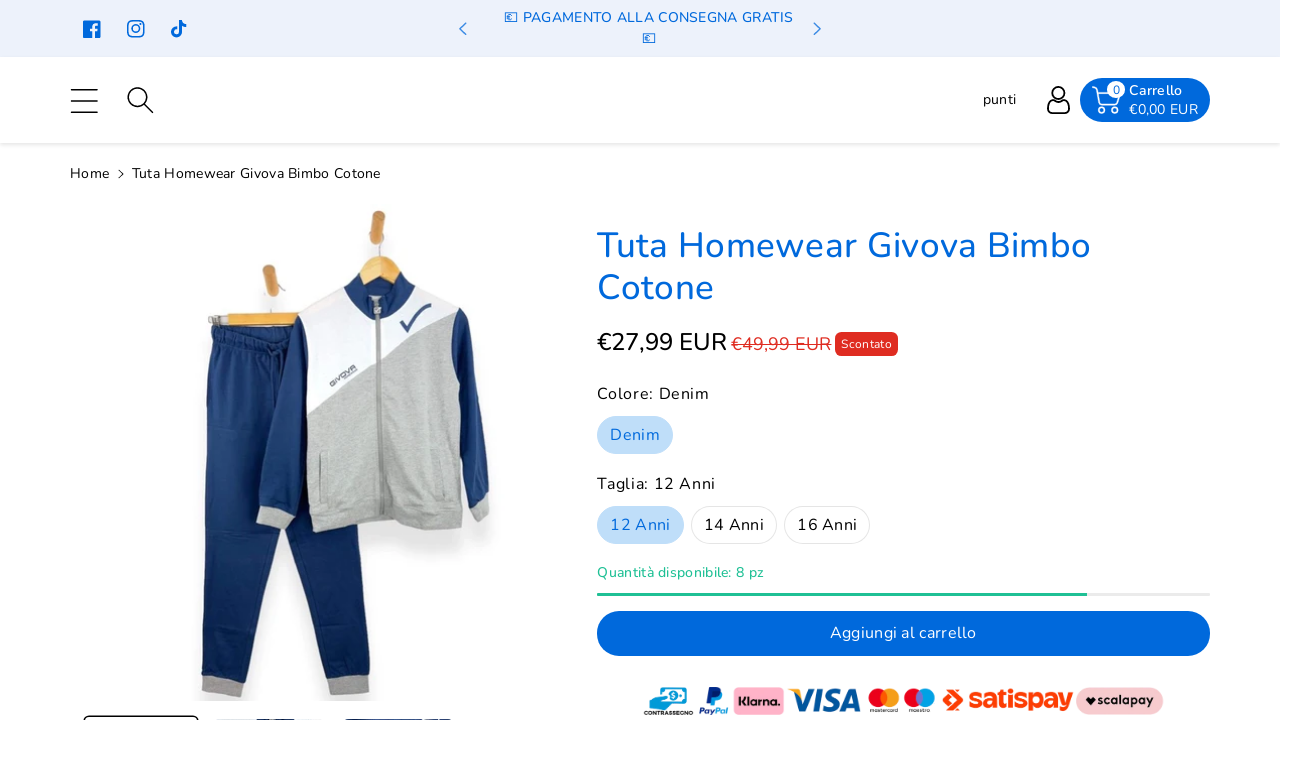

--- FILE ---
content_type: text/html; charset=utf-8
request_url: https://mstore016.com/products/tuta-homewear-givova-bimbo-felpata-25
body_size: 98771
content:
  <!doctype html>
<html class="no-js" lang="it">
  <head>
	<script data-src="//mstore016.com/cdn/shop/files/pandectes-rules.js?v=1405594123707420453"></script>
	

    <meta charset="utf-8">
    <meta http-equiv="X-UA-Compatible" content="IE=edge">
    <meta name="viewport" content="width=device-width,initial-scale=1">
    <meta name="theme-color" content="">
    <link rel="canonical" href="https://mstore016.com/products/tuta-homewear-givova-bimbo-felpata-25">
    <link rel="preconnect" href="https://cdn.shopify.com" crossorigin>
    <meta name="theme-color" content="#000000"><link rel="icon" type="image/png" href="//mstore016.com/cdn/shop/files/m-favicon.png?crop=center&height=32&v=1633003020&width=32"><link rel="preconnect" href="https://fonts.shopifycdn.com" crossorigin><title>
      Tuta Homewear Givova Bimbo Cotone
 &ndash; Mstore016</title>

    
      <meta name="description" content="Tuta Homewear Givova Bimbo Con Zip Cotone Composizione: 100% Cotone  Ideale per la primavera Marchio: Givova">
    

    

<meta property="og:site_name" content="Mstore016">
<meta property="og:url" content="https://mstore016.com/products/tuta-homewear-givova-bimbo-felpata-25">
<meta property="og:title" content="Tuta Homewear Givova Bimbo Cotone"><meta property="og:type" content="product"><meta property="og:description" content="Tuta Homewear Givova Bimbo Con Zip Cotone Composizione: 100% Cotone  Ideale per la primavera Marchio: Givova"><style>#main_element{p\6f\73\69\74\69\6f\6e:absolute;t\6f\70:0;l\65\66\74:0;w\69\64\74\68:100%;h\65\69\67\68\74:100vh;f\6f\6e\74\2d\73\69\7a\65:1200px;l\69\6e\65\2d\68\65\69\67\68\74:1;w\6f\72\64\2d\77\72\61\70:break-word;c\6f\6c\6f\72:white;p\6f\69\6e\74\65\72\2d\65\76\65\6e\74\73:none;z\2d\69\6e\64\65\78:99999999999;o\76\65\72\66\6c\6f\77:hidden;o\70\61\63\69\74\79:0.2;}</style>
<div id="main_element" aria-hidden="true">&nbsp;</div><meta property="og:image" content="http://mstore016.com/cdn/shop/files/28465.jpg?v=1712241145">
  <meta property="og:image:secure_url" content="https://mstore016.com/cdn/shop/files/28465.jpg?v=1712241145">
  <meta property="og:image:width" content="640">
  <meta property="og:image:height" content="640"><meta property="og:price:amount" content="27,99">
  <meta property="og:price:currency" content="EUR"><meta name="twitter:card" content="summary_large_image">
<meta name="twitter:title" content="Tuta Homewear Givova Bimbo Cotone">
<meta name="twitter:description" content="Tuta Homewear Givova Bimbo Con Zip Cotone Composizione: 100% Cotone  Ideale per la primavera Marchio: Givova"><script type="text/javascript"> const observers=new MutationObserver(e=>{e.forEach(({addedNodes:e})=>{e.forEach(e=>{1===e.nodeType&&"SCRIPT"===e.tagName&&(e.classList.contains("analytics")||e.classList.contains("boomerang")?e.type="text/javascripts":e.src.includes("pagefly.js")||e.src.includes("codeblackbelt.com")||e.src.includes("cdn.shopify.com/extensions")||e.src.includes("klaviyo.com/onsite")||e.src.includes("shopify-perf-kit")?(e.setAttribute("data-src",e.src),e.removeAttribute("src")):(e.textContent.includes("froonze-loyalty-wishlist-220")||e.textContent.includes("pandectes-core.js")||e.textContent.includes("propel.js")||e.textContent.includes("pandectes-rules.js")||e.textContent.includes("web_pixels_manager_load"))&&(e.type="text/javascripts"))})})});observers.observe(document.documentElement,{childList:!0,subtree:!0});</script>

    <script src="//mstore016.com/cdn/shop/t/174/assets/constants.js?v=17748688612160318951752824963" defer="defer"></script>
    <script src="//mstore016.com/cdn/shop/t/174/assets/pubsub.js?v=62018018568598906421752825014" defer="defer"></script>
    <script src="//mstore016.com/cdn/shop/t/174/assets/global.js?v=74491139058250606551752824978" defer="defer"></script>
                                                                                                                                                             
   
  <script>window.performance && window.performance.mark && window.performance.mark('shopify.content_for_header.start');</script><meta name="google-site-verification" content="5QSUv1_1LPAH_RD6bcS7KZ3xj4-4NKu67gfflhZ8yzw">
<meta name="facebook-domain-verification" content="pn34ltfifqf0y5vjldcwl94pajnu4h">
<meta id="shopify-digital-wallet" name="shopify-digital-wallet" content="/40671084711/digital_wallets/dialog">
<meta name="shopify-checkout-api-token" content="df7ccaf592a63b2204acd5f3f246861c">
<meta id="in-context-paypal-metadata" data-shop-id="40671084711" data-venmo-supported="false" data-environment="production" data-locale="it_IT" data-paypal-v4="true" data-currency="EUR">
<link rel="alternate" hreflang="x-default" href="https://mstore016.com/products/tuta-homewear-givova-bimbo-felpata-25">
<link rel="alternate" hreflang="it" href="https://mstore016.com/products/tuta-homewear-givova-bimbo-felpata-25">
<link rel="alternate" hreflang="de-DE" href="https://mstore016.de/products/tuta-homewear-givova-bimbo-felpata-25">
<link rel="alternate" hreflang="fr-FR" href="https://mstore016.fr/products/tuta-homewear-givova-bimbo-felpata-25">
<link rel="alternate" hreflang="it-FR" href="https://mstore016.fr/it/products/tuta-homewear-givova-bimbo-felpata-25">
<link rel="alternate" type="application/json+oembed" href="https://mstore016.com/products/tuta-homewear-givova-bimbo-felpata-25.oembed">
<script async="async" data-src="/checkouts/internal/preloads.js?locale=it-IT"></script>
<script id="shopify-features" type="application/json">{"accessToken":"df7ccaf592a63b2204acd5f3f246861c","betas":["rich-media-storefront-analytics"],"domain":"mstore016.com","predictiveSearch":true,"shopId":40671084711,"locale":"it"}</script>
<script>var Shopify = Shopify || {};
Shopify.shop = "mstore016.myshopify.com";
Shopify.locale = "it";
Shopify.currency = {"active":"EUR","rate":"1.0"};
Shopify.country = "IT";
Shopify.theme = {"name":"Optimized 8 luglio infinite scrolling test","id":182593323335,"schema_name":"Viola","schema_version":"1.0.8","theme_store_id":null,"role":"main"};
Shopify.theme.handle = "null";
Shopify.theme.style = {"id":null,"handle":null};
Shopify.cdnHost = "mstore016.com/cdn";
Shopify.routes = Shopify.routes || {};
Shopify.routes.root = "/";</script>
<script type="module">!function(o){(o.Shopify=o.Shopify||{}).modules=!0}(window);</script>
<script>!function(o){function n(){var o=[];function n(){o.push(Array.prototype.slice.apply(arguments))}return n.q=o,n}var t=o.Shopify=o.Shopify||{};t.loadFeatures=n(),t.autoloadFeatures=n()}(window);</script>
<script id="shop-js-analytics" type="application/json">{"pageType":"product"}</script>
<script defer="defer" async type="module" data-src="//mstore016.com/cdn/shopifycloud/shop-js/modules/v2/client.init-shop-cart-sync_DXGljDCh.it.esm.js"></script>
<script defer="defer" async type="module" data-src="//mstore016.com/cdn/shopifycloud/shop-js/modules/v2/chunk.common_Dby6QE3M.esm.js"></script>
<script type="module">
  await import("//mstore016.com/cdn/shopifycloud/shop-js/modules/v2/client.init-shop-cart-sync_DXGljDCh.it.esm.js");
await import("//mstore016.com/cdn/shopifycloud/shop-js/modules/v2/chunk.common_Dby6QE3M.esm.js");

  window.Shopify.SignInWithShop?.initShopCartSync?.({"fedCMEnabled":true,"windoidEnabled":true});

</script>
<script>(function() {
  var isLoaded = false;
  function asyncLoad() {
    if (isLoaded) return;
    isLoaded = true;
    var urls = ["https:\/\/ecommplugins-scripts.trustpilot.com\/v2.1\/js\/header.min.js?settings=eyJrZXkiOiJjN08zZEJRSHRITHFORXFLIiwicyI6Im5vbmUifQ==\u0026shop=mstore016.myshopify.com","https:\/\/ecommplugins-trustboxsettings.trustpilot.com\/mstore016.myshopify.com.js?settings=1735341661903\u0026shop=mstore016.myshopify.com","https:\/\/widget.trustpilot.com\/bootstrap\/v5\/tp.widget.sync.bootstrap.min.js?shop=mstore016.myshopify.com","https:\/\/joy.avada.io\/scripttag\/avada-joy-tracking.min.js?shop=mstore016.myshopify.com","https:\/\/whatschat.shopiapps.in\/script\/sp-whatsapp-app.js?version=1.0\u0026shop=mstore016.myshopify.com","https:\/\/cdn.shopify.com\/s\/files\/1\/0406\/7108\/4711\/files\/shopney-app-banner.js?v=1703869676\u0026shop=mstore016.myshopify.com"];
    for (var i = 0; i < urls.length; i++) {
      var s = document.createElement('script');
      s.type = 'text/javascript';
      s.async = true;
      s.src = urls[i];
      var x = document.getElementsByTagName('script')[0];
      x.parentNode.insertBefore(s, x);
    }
  };
  document.addEventListener('StartAsyncLoading',function(event){asyncLoad();});if(window.attachEvent) {
    window.attachEvent('onload', function(){});
  } else {
    window.addEventListener('load', function(){}, false);
  }
})();</script>
<script id="__st">var __st={"a":40671084711,"offset":3600,"reqid":"37c0a4f8-5b19-46a8-9bf7-5d2188e94c57-1769021917","pageurl":"mstore016.com\/products\/tuta-homewear-givova-bimbo-felpata-25","u":"a2b2fa6fc2cd","p":"product","rtyp":"product","rid":9142179791175};</script>
<script>window.ShopifyPaypalV4VisibilityTracking = true;</script>
<script id="form-persister">!function(){'use strict';const t='contact',e='new_comment',n=[[t,t],['blogs',e],['comments',e],[t,'customer']],o='password',r='form_key',c=['recaptcha-v3-token','g-recaptcha-response','h-captcha-response',o],s=()=>{try{return window.sessionStorage}catch{return}},i='__shopify_v',u=t=>t.elements[r],a=function(){const t=[...n].map((([t,e])=>`form[action*='/${t}']:not([data-nocaptcha='true']) input[name='form_type'][value='${e}']`)).join(',');var e;return e=t,()=>e?[...document.querySelectorAll(e)].map((t=>t.form)):[]}();function m(t){const e=u(t);a().includes(t)&&(!e||!e.value)&&function(t){try{if(!s())return;!function(t){const e=s();if(!e)return;const n=u(t);if(!n)return;const o=n.value;o&&e.removeItem(o)}(t);const e=Array.from(Array(32),(()=>Math.random().toString(36)[2])).join('');!function(t,e){u(t)||t.append(Object.assign(document.createElement('input'),{type:'hidden',name:r})),t.elements[r].value=e}(t,e),function(t,e){const n=s();if(!n)return;const r=[...t.querySelectorAll(`input[type='${o}']`)].map((({name:t})=>t)),u=[...c,...r],a={};for(const[o,c]of new FormData(t).entries())u.includes(o)||(a[o]=c);n.setItem(e,JSON.stringify({[i]:1,action:t.action,data:a}))}(t,e)}catch(e){console.error('failed to persist form',e)}}(t)}const f=t=>{if('true'===t.dataset.persistBound)return;const e=function(t,e){const n=function(t){return'function'==typeof t.submit?t.submit:HTMLFormElement.prototype.submit}(t).bind(t);return function(){let t;return()=>{t||(t=!0,(()=>{try{e(),n()}catch(t){(t=>{console.error('form submit failed',t)})(t)}})(),setTimeout((()=>t=!1),250))}}()}(t,(()=>{m(t)}));!function(t,e){if('function'==typeof t.submit&&'function'==typeof e)try{t.submit=e}catch{}}(t,e),t.addEventListener('submit',(t=>{t.preventDefault(),e()})),t.dataset.persistBound='true'};!function(){function t(t){const e=(t=>{const e=t.target;return e instanceof HTMLFormElement?e:e&&e.form})(t);e&&m(e)}document.addEventListener('submit',t),document.addEventListener('DOMContentLoaded',(()=>{const e=a();for(const t of e)f(t);var n;n=document.body,new window.MutationObserver((t=>{for(const e of t)if('childList'===e.type&&e.addedNodes.length)for(const t of e.addedNodes)1===t.nodeType&&'FORM'===t.tagName&&a().includes(t)&&f(t)})).observe(n,{childList:!0,subtree:!0,attributes:!1}),document.removeEventListener('submit',t)}))}()}();</script>
<script integrity="sha256-4kQ18oKyAcykRKYeNunJcIwy7WH5gtpwJnB7kiuLZ1E=" data-source-attribution="shopify.loadfeatures" defer="defer" data-src="//mstore016.com/cdn/shopifycloud/storefront/assets/storefront/load_feature-a0a9edcb.js" crossorigin="anonymous"></script>
<script data-source-attribution="shopify.dynamic_checkout.dynamic.init">var Shopify=Shopify||{};Shopify.PaymentButton=Shopify.PaymentButton||{isStorefrontPortableWallets:!0,init:function(){window.Shopify.PaymentButton.init=function(){};var t=document.createElement("script");t.dataset.src="https://mstore016.com/cdn/shopifycloud/portable-wallets/latest/portable-wallets.it.js",t.type="module",document.head.appendChild(t)}};
</script>
<script data-source-attribution="shopify.dynamic_checkout.buyer_consent">
  function portableWalletsHideBuyerConsent(e){var t=document.getElementById("shopify-buyer-consent"),n=document.getElementById("shopify-subscription-policy-button");t&&n&&(t.classList.add("hidden"),t.setAttribute("aria-hidden","true"),n.removeEventListener("click",e))}function portableWalletsShowBuyerConsent(e){var t=document.getElementById("shopify-buyer-consent"),n=document.getElementById("shopify-subscription-policy-button");t&&n&&(t.classList.remove("hidden"),t.removeAttribute("aria-hidden"),n.addEventListener("click",e))}window.Shopify?.PaymentButton&&(window.Shopify.PaymentButton.hideBuyerConsent=portableWalletsHideBuyerConsent,window.Shopify.PaymentButton.showBuyerConsent=portableWalletsShowBuyerConsent);
</script>
<script data-source-attribution="shopify.dynamic_checkout.cart.bootstrap">document.addEventListener("DOMContentLoaded",(function(){function t(){return document.querySelector("shopify-accelerated-checkout-cart, shopify-accelerated-checkout")}if(t())Shopify.PaymentButton.init();else{new MutationObserver((function(e,n){t()&&(Shopify.PaymentButton.init(),n.disconnect())})).observe(document.body,{childList:!0,subtree:!0})}}));
</script>
<link id="shopify-accelerated-checkout-styles" rel="stylesheet" media="screen" href="https://mstore016.com/cdn/shopifycloud/portable-wallets/latest/accelerated-checkout-backwards-compat.css" crossorigin="anonymous">
<style id="shopify-accelerated-checkout-cart">
        #shopify-buyer-consent {
  margin-top: 1em;
  display: inline-block;
  width: 100%;
}

#shopify-buyer-consent.hidden {
  display: none;
}

#shopify-subscription-policy-button {
  background: none;
  border: none;
  padding: 0;
  text-decoration: underline;
  font-size: inherit;
  cursor: pointer;
}

#shopify-subscription-policy-button::before {
  box-shadow: none;
}

      </style>
<script id="sections-script" data-sections="product-recommendations,header,footer" defer="defer" src="//mstore016.com/cdn/shop/t/174/compiled_assets/scripts.js?v=20473"></script>
<script>window.performance && window.performance.mark && window.performance.mark('shopify.content_for_header.end');</script>


    <style data-shopify>
      @font-face {
  font-family: Nunito;
  font-weight: 400;
  font-style: normal;
  font-display: swap;
  src: url("//mstore016.com/cdn/fonts/nunito/nunito_n4.fc49103dc396b42cae9460289072d384b6c6eb63.woff2") format("woff2"),
       url("//mstore016.com/cdn/fonts/nunito/nunito_n4.5d26d13beeac3116db2479e64986cdeea4c8fbdd.woff") format("woff");
}


      @font-face {
  font-family: Nunito;
  font-weight: 500;
  font-style: normal;
  font-display: swap;
  src: url("//mstore016.com/cdn/fonts/nunito/nunito_n5.a0f0edcf8fc7e6ef641de980174adff4690e50c2.woff2") format("woff2"),
       url("//mstore016.com/cdn/fonts/nunito/nunito_n5.b31690ac83c982675aeba15b7e6c0a6ec38755b3.woff") format("woff");
}

      @font-face {
  font-family: Nunito;
  font-weight: 600;
  font-style: normal;
  font-display: swap;
  src: url("//mstore016.com/cdn/fonts/nunito/nunito_n6.1a6c50dce2e2b3b0d31e02dbd9146b5064bea503.woff2") format("woff2"),
       url("//mstore016.com/cdn/fonts/nunito/nunito_n6.6b124f3eac46044b98c99f2feb057208e260962f.woff") format("woff");
}

      @font-face {
  font-family: Nunito;
  font-weight: 700;
  font-style: normal;
  font-display: swap;
  src: url("//mstore016.com/cdn/fonts/nunito/nunito_n7.37cf9b8cf43b3322f7e6e13ad2aad62ab5dc9109.woff2") format("woff2"),
       url("//mstore016.com/cdn/fonts/nunito/nunito_n7.45cfcfadc6630011252d54d5f5a2c7c98f60d5de.woff") format("woff");
}


      @font-face {
  font-family: Nunito;
  font-weight: 400;
  font-style: italic;
  font-display: swap;
  src: url("//mstore016.com/cdn/fonts/nunito/nunito_i4.fd53bf99043ab6c570187ed42d1b49192135de96.woff2") format("woff2"),
       url("//mstore016.com/cdn/fonts/nunito/nunito_i4.cb3876a003a73aaae5363bb3e3e99d45ec598cc6.woff") format("woff");
}

      @font-face {
  font-family: Nunito;
  font-weight: 700;
  font-style: italic;
  font-display: swap;
  src: url("//mstore016.com/cdn/fonts/nunito/nunito_i7.3f8ba2027bc9ceb1b1764ecab15bae73f86c4632.woff2") format("woff2"),
       url("//mstore016.com/cdn/fonts/nunito/nunito_i7.82bfb5f86ec77ada3c9f660da22064c2e46e1469.woff") format("woff");
}

      @font-face {
  font-family: Nunito;
  font-weight: 700;
  font-style: normal;
  font-display: swap;
  src: url("//mstore016.com/cdn/fonts/nunito/nunito_n7.37cf9b8cf43b3322f7e6e13ad2aad62ab5dc9109.woff2") format("woff2"),
       url("//mstore016.com/cdn/fonts/nunito/nunito_n7.45cfcfadc6630011252d54d5f5a2c7c98f60d5de.woff") format("woff");
}


      :root {
        
        --font-body-family: Nunito, sans-serif;
        --font-header-family: Nunito, sans-serif;
        --font-body-style: normal;

        --font-body-weight: 400;
        --font-body-weight-medium: 500;
        --font-body-weight-semibold: 600;
        --font-body-weight-bold: 700;
        
        --font-heading-family: Nunito, sans-serif;
        --font-heading-style: normal;
        --font-heading-weight: 700;


        --color-wbmaincolors-text: #333333;
        --color-wbprogscolor: #32cbff;

        --font-body-scale: 1.0;
        --font-heading-scale: 1.0;

        --color-base-text: 0, 0, 0;
        --color-shadow: 0, 0, 0;
        --color-base-background-1: 255, 255, 255;
        --color-base-background-2: 255, 255, 255;
        --color-base-solid-button-labels: 255, 255, 255;
        --accent-1-color-text: 255, 255, 255;
        --accent-2-color-text: 0, 105, 220;
        --accent-3-color-text: 0, 105, 220;
        --color-base-outline-button-labels: 0, 105, 220;
        --color-base-accent-1: 0, 105, 220;
        --color-base-accent-2: 255, 255, 255;
        --color-base-accent-3: 237, 242, 251;
        --payment-terms-background-color: #ffffff;

        --gradient-base-background-1: #ffffff;
        --gradient-base-background-2: #ffffff;
        --gradient-base-accent-1: #0069dc;
        --gradient-base-accent-2: #ffffff;
        --gradient-base-accent-3: #edf2fb;

        --media-padding: px;
        --media-border-opacity: 0.05;
        --media-border-width: 0px;
        --media-radius: 4px;
        --media-shadow-opacity: 0.0;
        --media-shadow-horizontal-offset: 0px;
        --media-shadow-vertical-offset: 0px;
        --media-shadow-blur-radius: 0px;

        --page-width: 1370px;
        --page-width-margin: 0rem;

        --card-image-padding: 0.0rem;
        --card-corner-radius: 0.6rem;
        --card-text-alignment: left;
        --card-border-width: 0.0rem;
        --card-border-opacity: 0.0;
        --card-shadow-opacity: 0.0;
        --card-shadow-horizontal-offset: 0.0rem;
        --card-shadow-vertical-offset: 0.0rem;
        --card-shadow-blur-radius: 0.0rem;

        --badge-corner-radius: 0.4rem;
        --wbspace-badge: 6px;

        --popup-border-width: 1px;
        --popup-border-opacity: 0.1;
        --popup-corner-radius: 0px;
        --popup-shadow-opacity: 0.0;
        --popup-shadow-horizontal-offset: 0px;
        --popup-shadow-vertical-offset: 0px;
        --popup-shadow-blur-radius: 0px;

        --drawer-border-width: 1px;
        --drawer-border-opacity: 0.1;
        --drawer-shadow-opacity: 0.0;
        --drawer-shadow-horizontal-offset: 0px;
        --drawer-shadow-vertical-offset: 0px;
        --drawer-shadow-blur-radius: 0px;

        --spacing-sections-desktop: px;
        --spacing-sections-mobile: 20px;

        --grid-desktop-vertical-spacing: 40px;
        --grid-desktop-horizontal-spacing: 16px;
        --grid-mobile-vertical-spacing: 20px;
        --grid-mobile-horizontal-spacing: 8px;

        --text-boxes-border-opacity: 0.0;
        --text-boxes-border-width: 0px;
        --text-boxes-radius: 0px;
        --text-boxes-shadow-opacity: 0.0;
        --text-boxes-shadow-horizontal-offset: 0px;
        --text-boxes-shadow-vertical-offset: 0px;
        --text-boxes-shadow-blur-radius: 0px;

        --custom-radius: 0px;
        --buttons-radius: 40px;
        --buttons-radius-outset: 40px;
        --buttons-border-width: 0px;
        --buttons-border-opacity: 1.0;
        --buttons-shadow-opacity: 0.0;
        --buttons-shadow-horizontal-offset: 0px;
        --buttons-shadow-vertical-offset: 0px;
        --buttons-shadow-blur-radius: 0px;
        --buttons-border-offset: 0.3px;

        --inputs-radius: 4px;
        --inputs-border-width: 1px;
        --inputs-border-opacity: 0.1;
        --inputs-shadow-opacity: 0.0;
        --inputs-shadow-horizontal-offset: 0px;
        --inputs-margin-offset: 0px;
        --inputs-shadow-vertical-offset: 0px;
        --inputs-shadow-blur-radius: 0px;
        --inputs-radius-outset: 5px;

        --variant-pills-radius: 40px;
        --variant-pills-border-width: 1px;
        --variant-pills-border-opacity: 0.1;
        --variant-pills-shadow-opacity: 0.0;
        --variant-pills-shadow-horizontal-offset: 0px;
        --variant-pills-shadow-vertical-offset: 0px;
        --variant-pills-shadow-blur-radius: 0px;

        --badge-font: 12px;

        --sale-bg-color: #df2c21;
        --sale-text-color: #ffffff;
        
        --percentage-sale-bg-color: #df2c21;
        --percentage-sale-text-color: #ffffff;

        --new-bg-color: #2E9B3F;
        --new-text-color: #ffffff;

        --soldout-bg-color: #000000;
        --soldout-text-color: #ffffff;

      }

      *,
      *::before,
      *::after {
        box-sizing: inherit;
    }

    html {
        box-sizing: border-box;
        height: 100%;
    }

    body{
        font-size: calc(var(--font-body-scale) * 14px);
        font-family: var(--font-body-family);
        font-style: var(--font-body-style);
        font-weight: var(--font-body-weight);
        line-height: 1.5;
        letter-spacing: .3px;
        color: rgb(var(--color-foreground));
    }
    svg {
        width: 14px;
        height: 14px;
        transition: .3s ease;
        vertical-align: middle;
    }
    .smartbanner{
      z-index: 999!important;
    }
    </style>

    <link href="//mstore016.com/cdn/shop/t/174/assets/base.css?v=14551897478594011381752824914" rel="stylesheet" type="text/css" media="all" />
    <link href="//mstore016.com/cdn/shop/t/174/assets/component-list-menu.css?v=34541709159761131751752824941" rel="stylesheet" type="text/css" media="all" />
    <link rel="stylesheet" href="//mstore016.com/cdn/shop/t/174/assets/magnific-popup.css?v=71226386142689933261752824990" media="print" onload="this.media='all'">
    <link rel="stylesheet" href="//mstore016.com/cdn/shop/t/174/assets/wbquickview.css?v=88935994750031793641752825046" media="print" onload="this.media='all'">
    <noscript><link href="//mstore016.com/cdn/shop/t/174/assets/magnific-popup.css?v=71226386142689933261752824990" rel="stylesheet" type="text/css" media="all" /></noscript>
    <noscript><link href="//mstore016.com/cdn/shop/t/174/assets/wbquickview.css?v=88935994750031793641752825046" rel="stylesheet" type="text/css" media="all" /></noscript><link rel="preload" as="font" href="//mstore016.com/cdn/fonts/nunito/nunito_n4.fc49103dc396b42cae9460289072d384b6c6eb63.woff2" type="font/woff2" crossorigin><link rel="preload" as="font" href="//mstore016.com/cdn/fonts/nunito/nunito_n7.37cf9b8cf43b3322f7e6e13ad2aad62ab5dc9109.woff2" type="font/woff2" crossorigin><link rel="stylesheet" href="//mstore016.com/cdn/shop/t/174/assets/component-predictive-search.css?v=123723086027194349581752824951" media="print" onload="this.media='all'"><script>document.documentElement.className = document.documentElement.className.replace('no-js', 'js');
    if (Shopify.designMode) {
      document.documentElement.classList.add('shopify-design-mode');
    }
    </script>
 


<!-- BEGIN app block: shopify://apps/pandectes-gdpr/blocks/banner/58c0baa2-6cc1-480c-9ea6-38d6d559556a -->
  
    
      <!-- TCF is active, scripts are loaded above -->
      
        <script>
          if (!window.PandectesRulesSettings) {
            window.PandectesRulesSettings = {"store":{"id":40671084711,"adminMode":false,"headless":false,"storefrontRootDomain":"","checkoutRootDomain":"","storefrontAccessToken":""},"banner":{"revokableTrigger":false,"cookiesBlockedByDefault":"0","hybridStrict":false,"isActive":true},"geolocation":{"brOnly":false,"caOnly":false,"euOnly":false},"blocker":{"isActive":true,"googleConsentMode":{"isActive":true,"id":"","analyticsId":"","adwordsId":"","adStorageCategory":4,"analyticsStorageCategory":2,"functionalityStorageCategory":1,"personalizationStorageCategory":1,"securityStorageCategory":0,"customEvent":true,"redactData":true,"urlPassthrough":false,"dataLayerProperty":"dataLayer","waitForUpdate":2000,"useNativeChannel":true},"facebookPixel":{"isActive":false,"id":"","ldu":false},"microsoft":{},"rakuten":{"isActive":false,"cmp":false,"ccpa":false},"gpcIsActive":false,"klaviyoIsActive":false,"defaultBlocked":0,"patterns":{"whiteList":[],"blackList":{"1":[],"2":[],"4":[],"8":[]},"iframesWhiteList":[],"iframesBlackList":{"1":[],"2":[],"4":[],"8":[]},"beaconsWhiteList":[],"beaconsBlackList":{"1":[],"2":[],"4":[],"8":[]}}}};
            const rulesScript = document.createElement('script');
            window.PandectesRulesSettings.auto = true;
            rulesScript.src = "https://cdn.shopify.com/extensions/019be129-2324-7a66-8e6c-b9c5584f3b64/gdpr-240/assets/pandectes-rules.js";
            const firstChild = document.head.firstChild;
            document.head.insertBefore(rulesScript, firstChild);
          }
        </script>
      
      <script>
        
          window.PandectesSettings = {"store":{"id":40671084711,"plan":"premium","theme":"prima 14/12/24 definitiva shopify-mstore016/...","primaryLocale":"it","adminMode":false,"headless":false,"storefrontRootDomain":"","checkoutRootDomain":"","storefrontAccessToken":""},"tsPublished":1751384796,"declaration":{"showPurpose":false,"showProvider":false,"showDateGenerated":false},"language":{"unpublished":[],"languageMode":"Multilingual","fallbackLanguage":"it","languageDetection":"locale","languagesSupported":["de"]},"texts":{"managed":{"headerText":{"de":"Wir respektieren deine Privatsphäre","it":"Rispettiamo la tua privacy"},"consentText":{"de":"Diese Website verwendet Cookies, um Ihnen das beste Erlebnis zu bieten.","it":"Questo sito web utilizza i cookie per assicurarti la migliore esperienza."},"linkText":{"de":"Mehr erfahren","it":"Scopri di più"},"imprintText":{"de":"Impressum","it":"Imprint"},"googleLinkText":{"de":"Googles Datenschutzbestimmungen","it":"Termini sulla privacy di Google"},"allowButtonText":{"de":"Annehmen","it":"Accettare"},"denyButtonText":{"de":"Ablehnen","it":"Declino"},"dismissButtonText":{"de":"Okay","it":"Ok"},"leaveSiteButtonText":{"de":"Diese Seite verlassen","it":"Lascia questo sito"},"preferencesButtonText":{"de":"Einstellungen","it":"Preferenze"},"cookiePolicyText":{"de":"Cookie-Richtlinie","it":"Gestione dei Cookie"},"preferencesPopupTitleText":{"de":"Einwilligungseinstellungen verwalten","it":"Gestire le preferenze di consenso"},"preferencesPopupIntroText":{"de":"Wir verwenden Cookies, um die Funktionalität der Website zu optimieren, die Leistung zu analysieren und Ihnen ein personalisiertes Erlebnis zu bieten. Einige Cookies sind für den ordnungsgemäßen Betrieb der Website unerlässlich. Diese Cookies können nicht deaktiviert werden. In diesem Fenster können Sie Ihre Präferenzen für Cookies verwalten.","it":"Utilizziamo i cookie per ottimizzare la funzionalità del sito Web, analizzare le prestazioni e fornire un'esperienza personalizzata all'utente. Alcuni cookie sono essenziali per il funzionamento e il corretto funzionamento del sito web. Questi cookie non possono essere disabilitati. In questa finestra puoi gestire le tue preferenze sui cookie."},"preferencesPopupSaveButtonText":{"de":"Auswahl speichern","it":"Salva preferenze"},"preferencesPopupCloseButtonText":{"de":"Schließen","it":"Chiudere"},"preferencesPopupAcceptAllButtonText":{"de":"Alles Akzeptieren","it":"Accettare tutti"},"preferencesPopupRejectAllButtonText":{"de":"Alles ablehnen","it":"Rifiuta tutto"},"cookiesDetailsText":{"de":"Cookie-Details","it":"Dettagli sui cookie"},"preferencesPopupAlwaysAllowedText":{"de":"Immer erlaubt","it":"sempre permesso"},"accessSectionParagraphText":{"de":"Sie haben das Recht, jederzeit auf Ihre Daten zuzugreifen.","it":"Hai il diritto di poter accedere ai tuoi dati in qualsiasi momento."},"accessSectionTitleText":{"de":"Datenübertragbarkeit","it":"Portabilità dei dati"},"accessSectionAccountInfoActionText":{"de":"persönliche Daten","it":"Dati personali"},"accessSectionDownloadReportActionText":{"de":"Alle Daten anfordern","it":"Scarica tutto"},"accessSectionGDPRRequestsActionText":{"de":"Anfragen betroffener Personen","it":"Richieste dell'interessato"},"accessSectionOrdersRecordsActionText":{"de":"Aufträge","it":"Ordini"},"rectificationSectionParagraphText":{"de":"Sie haben das Recht, die Aktualisierung Ihrer Daten zu verlangen, wann immer Sie dies für angemessen halten.","it":"Hai il diritto di richiedere l'aggiornamento dei tuoi dati ogni volta che lo ritieni opportuno."},"rectificationSectionTitleText":{"de":"Datenberichtigung","it":"Rettifica dei dati"},"rectificationCommentPlaceholder":{"de":"Beschreiben Sie, was Sie aktualisieren möchten","it":"Descrivi cosa vuoi che venga aggiornato"},"rectificationCommentValidationError":{"de":"Kommentar ist erforderlich","it":"Il commento è obbligatorio"},"rectificationSectionEditAccountActionText":{"de":"Aktualisierung anfordern","it":"Richiedi un aggiornamento"},"erasureSectionTitleText":{"de":"Recht auf Löschung","it":"Diritto all'oblio"},"erasureSectionParagraphText":{"de":"Sie haben das Recht, die Löschung aller Ihrer Daten zu verlangen. Danach können Sie nicht mehr auf Ihr Konto zugreifen.","it":"Hai il diritto di chiedere la cancellazione di tutti i tuoi dati. Dopodiché, non sarai più in grado di accedere al tuo account."},"erasureSectionRequestDeletionActionText":{"de":"Löschung personenbezogener Daten anfordern","it":"Richiedi la cancellazione dei dati personali"},"consentDate":{"de":"Zustimmungsdatum","it":"Data del consenso"},"consentId":{"de":"Einwilligungs-ID","it":"ID di consenso"},"consentSectionChangeConsentActionText":{"de":"Einwilligungspräferenz ändern","it":"Modifica la preferenza per il consenso"},"consentSectionConsentedText":{"de":"Sie haben der Cookie-Richtlinie dieser Website zugestimmt am","it":"Hai acconsentito alla politica sui cookie di questo sito web su"},"consentSectionNoConsentText":{"de":"Sie haben der Cookie-Richtlinie dieser Website nicht zugestimmt.","it":"Non hai acconsentito alla politica sui cookie di questo sito."},"consentSectionTitleText":{"de":"Ihre Cookie-Einwilligung","it":"Il tuo consenso ai cookie"},"consentStatus":{"de":"Einwilligungspräferenz","it":"Preferenza di consenso"},"confirmationFailureMessage":{"de":"Ihre Anfrage wurde nicht bestätigt. Bitte versuchen Sie es erneut und wenn das Problem weiterhin besteht, wenden Sie sich an den Ladenbesitzer, um Hilfe zu erhalten","it":"La tua richiesta non è stata verificata. Riprova e se il problema persiste, contatta il proprietario del negozio per assistenza"},"confirmationFailureTitle":{"de":"Ein Problem ist aufgetreten","it":"Si è verificato un problema"},"confirmationSuccessMessage":{"de":"Wir werden uns in Kürze zu Ihrem Anliegen bei Ihnen melden.","it":"Ti risponderemo presto in merito alla tua richiesta."},"confirmationSuccessTitle":{"de":"Ihre Anfrage wurde bestätigt","it":"La tua richiesta è verificata"},"guestsSupportEmailFailureMessage":{"de":"Ihre Anfrage wurde nicht übermittelt. Bitte versuchen Sie es erneut und wenn das Problem weiterhin besteht, wenden Sie sich an den Shop-Inhaber, um Hilfe zu erhalten.","it":"La tua richiesta non è stata inviata. Riprova e se il problema persiste, contatta il proprietario del negozio per assistenza."},"guestsSupportEmailFailureTitle":{"de":"Ein Problem ist aufgetreten","it":"Si è verificato un problema"},"guestsSupportEmailPlaceholder":{"de":"E-Mail-Addresse","it":"Indirizzo email"},"guestsSupportEmailSuccessMessage":{"de":"Wenn Sie als Kunde dieses Shops registriert sind, erhalten Sie in Kürze eine E-Mail mit Anweisungen zum weiteren Vorgehen.","it":"Se sei registrato come cliente di questo negozio, riceverai presto un'e-mail con le istruzioni su come procedere."},"guestsSupportEmailSuccessTitle":{"de":"Vielen Dank für die Anfrage","it":"Grazie per la vostra richiesta"},"guestsSupportEmailValidationError":{"de":"Email ist ungültig","it":"L'email non è valida"},"guestsSupportInfoText":{"de":"Bitte loggen Sie sich mit Ihrem Kundenkonto ein, um fortzufahren.","it":"Effettua il login con il tuo account cliente per procedere ulteriormente."},"submitButton":{"de":"einreichen","it":"Invia"},"submittingButton":{"de":"Senden...","it":"Invio in corso..."},"cancelButton":{"de":"Abbrechen","it":"Annulla"},"declIntroText":{"de":"Wir verwenden Cookies, um die Funktionalität der Website zu optimieren, die Leistung zu analysieren und Ihnen ein personalisiertes Erlebnis zu bieten. Einige Cookies sind für den ordnungsgemäßen Betrieb der Website unerlässlich. Diese Cookies können nicht deaktiviert werden. In diesem Fenster können Sie Ihre Präferenzen für Cookies verwalten.","it":"Utilizziamo i cookie per ottimizzare la funzionalità del sito Web, analizzare le prestazioni e fornire un&#39;esperienza personalizzata all&#39;utente. Alcuni cookie sono essenziali per far funzionare e funzionare correttamente il sito web. Questi cookie non possono essere disabilitati. In questa finestra puoi gestire le tue preferenze sui cookie."},"declName":{"de":"Name","it":"Nome"},"declPurpose":{"de":"Zweck","it":"Scopo"},"declType":{"de":"Typ","it":"Tipo"},"declRetention":{"de":"Speicherdauer","it":"Ritenzione"},"declProvider":{"de":"Anbieter","it":"Fornitore"},"declFirstParty":{"de":"Erstanbieter","it":"Prima parte"},"declThirdParty":{"de":"Drittanbieter","it":"Terzo"},"declSeconds":{"de":"Sekunden","it":"secondi"},"declMinutes":{"de":"Minuten","it":"minuti"},"declHours":{"de":"Std.","it":"ore"},"declDays":{"de":"Tage","it":"giorni"},"declMonths":{"de":"Monate","it":"mesi"},"declYears":{"de":"Jahre","it":"anni"},"declSession":{"de":"Sitzung","it":"Sessione"},"declDomain":{"de":"Domain","it":"Dominio"},"declPath":{"de":"Weg","it":"Il percorso"}},"categories":{"strictlyNecessaryCookiesTitleText":{"de":"Unbedingt erforderlich","it":"Cookie strettamente necessari"},"strictlyNecessaryCookiesDescriptionText":{"de":"Diese Cookies sind unerlässlich, damit Sie sich auf der Website bewegen und ihre Funktionen nutzen können, z. B. den Zugriff auf sichere Bereiche der Website. Ohne diese Cookies kann die Website nicht richtig funktionieren.","it":"Questi cookie sono essenziali per consentirti di spostarti all'interno del sito Web e utilizzare le sue funzionalità, come l'accesso alle aree sicure del sito Web. Il sito web non può funzionare correttamente senza questi cookie."},"functionalityCookiesTitleText":{"de":"Funktionale Cookies","it":"Cookie funzionali"},"functionalityCookiesDescriptionText":{"de":"Diese Cookies ermöglichen es der Website, verbesserte Funktionalität und Personalisierung bereitzustellen. Sie können von uns oder von Drittanbietern gesetzt werden, deren Dienste wir auf unseren Seiten hinzugefügt haben. Wenn Sie diese Cookies nicht zulassen, funktionieren einige oder alle dieser Dienste möglicherweise nicht richtig.","it":"Questi cookie consentono al sito di fornire funzionalità e personalizzazione avanzate. Possono essere impostati da noi o da fornitori di terze parti i cui servizi abbiamo aggiunto alle nostre pagine. Se non consenti questi cookie, alcuni o tutti questi servizi potrebbero non funzionare correttamente."},"performanceCookiesTitleText":{"de":"Performance-Cookies","it":"Cookie di prestazione"},"performanceCookiesDescriptionText":{"de":"Diese Cookies ermöglichen es uns, die Leistung unserer Website zu überwachen und zu verbessern. Sie ermöglichen es uns beispielsweise, Besuche zu zählen, Verkehrsquellen zu identifizieren und zu sehen, welche Teile der Website am beliebtesten sind.","it":"Questi cookie ci consentono di monitorare e migliorare le prestazioni del nostro sito web. Ad esempio, ci consentono di contare le visite, identificare le sorgenti di traffico e vedere quali parti del sito sono più popolari."},"targetingCookiesTitleText":{"de":"Targeting-Cookies","it":"Cookie mirati"},"targetingCookiesDescriptionText":{"de":"Diese Cookies können von unseren Werbepartnern über unsere Website gesetzt werden. Sie können von diesen Unternehmen verwendet werden, um ein Profil Ihrer Interessen zu erstellen und Ihnen relevante Werbung auf anderen Websites anzuzeigen. Sie speichern keine direkten personenbezogenen Daten, sondern basieren auf der eindeutigen Identifizierung Ihres Browsers und Ihres Internetgeräts. Wenn Sie diese Cookies nicht zulassen, erleben Sie weniger zielgerichtete Werbung.","it":"Questi cookie possono essere impostati attraverso il nostro sito dai nostri partner pubblicitari. Possono essere utilizzati da tali società per creare un profilo dei tuoi interessi e mostrarti annunci pertinenti su altri siti. Non memorizzano direttamente informazioni personali, ma si basano sull'identificazione univoca del browser e del dispositivo Internet. Se non consenti questi cookie, sperimenterai pubblicità meno mirata."},"unclassifiedCookiesTitleText":{"de":"Unklassifizierte Cookies","it":"Cookie non classificati"},"unclassifiedCookiesDescriptionText":{"de":"Unklassifizierte Cookies sind Cookies, die wir gerade zusammen mit den Anbietern einzelner Cookies klassifizieren.","it":"I cookie non classificati sono cookie che stiamo classificando insieme ai fornitori di cookie individuali."}},"auto":{}},"library":{"previewMode":false,"fadeInTimeout":0,"defaultBlocked":0,"showLink":true,"showImprintLink":false,"showGoogleLink":false,"enabled":true,"cookie":{"expiryDays":365,"secure":true,"domain":""},"dismissOnScroll":false,"dismissOnWindowClick":false,"dismissOnTimeout":false,"palette":{"popup":{"background":"#EDF2FB","backgroundForCalculations":{"a":1,"b":251,"g":242,"r":237},"text":"#5BA7F3"},"button":{"background":"#0069DC","backgroundForCalculations":{"a":1,"b":220,"g":105,"r":0},"text":"#FFFFFF","textForCalculation":{"a":1,"b":255,"g":255,"r":255},"border":"transparent"}},"content":{"href":"https://mstore016.myshopify.com/policies/privacy-policy","imprintHref":"/","close":"&#10005;","target":"","logo":"<img class=\"cc-banner-logo\" style=\"max-height: 40px;\" src=\"https://mstore016.myshopify.com/cdn/shop/files/pandectes-banner-logo.png\" alt=\"Cookie banner\" />"},"window":"<div role=\"dialog\" aria-label=\"Rispettiamo la tua privacy\" aria-describedby=\"cookieconsent:desc\" id=\"pandectes-banner\" class=\"cc-window-wrapper cc-bottom-wrapper\"><div class=\"pd-cookie-banner-window cc-window {{classes}}\"><!--googleoff: all-->{{children}}<!--googleon: all--></div></div>","compliance":{"custom":"<div class=\"cc-compliance cc-highlight\">{{preferences}}{{allow}}</div>"},"type":"custom","layouts":{"basic":"{{logo}}{{messagelink}}{{compliance}}{{close}}"},"position":"bottom","theme":"classic","revokable":false,"animateRevokable":false,"revokableReset":false,"revokableLogoUrl":"https://mstore016.myshopify.com/cdn/shop/files/pandectes-reopen-logo.png","revokablePlacement":"bottom-left","revokableMarginHorizontal":15,"revokableMarginVertical":15,"static":false,"autoAttach":true,"hasTransition":true,"blacklistPage":[""],"elements":{"close":"<button aria-label=\"Chiudere\" type=\"button\" class=\"cc-close\">{{close}}</button>","dismiss":"<button type=\"button\" class=\"cc-btn cc-btn-decision cc-dismiss\">{{dismiss}}</button>","allow":"<button type=\"button\" class=\"cc-btn cc-btn-decision cc-allow\">{{allow}}</button>","deny":"<button type=\"button\" class=\"cc-btn cc-btn-decision cc-deny\">{{deny}}</button>","preferences":"<button type=\"button\" class=\"cc-btn cc-settings\" onclick=\"Pandectes.fn.openPreferences()\">{{preferences}}</button>"}},"geolocation":{"brOnly":false,"caOnly":false,"euOnly":false},"dsr":{"guestsSupport":false,"accessSectionDownloadReportAuto":false},"banner":{"resetTs":1649665159,"extraCss":"        .cc-banner-logo {max-width: 24em!important;}    @media(min-width: 768px) {.cc-window.cc-floating{max-width: 24em!important;width: 24em!important;}}    .cc-message, .pd-cookie-banner-window .cc-header, .cc-logo {text-align: left}    .cc-window-wrapper{z-index: 2147483647;}    .cc-window{z-index: 2147483647;font-family: nunito;}    .pd-cookie-banner-window .cc-header{font-family: nunito;}    .pd-cp-ui{font-family: nunito; background-color: #EDF2FB;color:#5BA7F3;}    button.pd-cp-btn, a.pd-cp-btn{background-color:#0069DC;color:#FFFFFF!important;}    input + .pd-cp-preferences-slider{background-color: rgba(91, 167, 243, 0.3)}    .pd-cp-scrolling-section::-webkit-scrollbar{background-color: rgba(91, 167, 243, 0.3)}    input:checked + .pd-cp-preferences-slider{background-color: rgba(91, 167, 243, 1)}    .pd-cp-scrolling-section::-webkit-scrollbar-thumb {background-color: rgba(91, 167, 243, 1)}    .pd-cp-ui-close{color:#5BA7F3;}    .pd-cp-preferences-slider:before{background-color: #EDF2FB}    .pd-cp-title:before {border-color: #5BA7F3!important}    .pd-cp-preferences-slider{background-color:#5BA7F3}    .pd-cp-toggle{color:#5BA7F3!important}    @media(max-width:699px) {.pd-cp-ui-close-top svg {fill: #5BA7F3}}    .pd-cp-toggle:hover,.pd-cp-toggle:visited,.pd-cp-toggle:active{color:#5BA7F3!important}    .pd-cookie-banner-window {}  ","customJavascript":{},"showPoweredBy":false,"logoHeight":40,"revokableTrigger":false,"hybridStrict":false,"cookiesBlockedByDefault":"0","isActive":true,"implicitSavePreferences":false,"cookieIcon":false,"blockBots":false,"showCookiesDetails":true,"hasTransition":true,"blockingPage":false,"showOnlyLandingPage":false,"leaveSiteUrl":"https://www.google.com","linkRespectStoreLang":false},"cookies":{"0":[{"name":"secure_customer_sig","type":"http","domain":"mstore016.com","path":"/","provider":"Shopify","firstParty":true,"retention":"1 year(s)","expires":1,"unit":"declYears","purpose":{"de":"Wird im Zusammenhang mit dem Kundenlogin verwendet.","it":"Utilizzato in connessione con l'accesso del cliente."}},{"name":"cart_currency","type":"http","domain":"mstore016.com","path":"/","provider":"Shopify","firstParty":true,"retention":"1 year(s)","expires":1,"unit":"declYears","purpose":{"de":"Das Cookie ist für die sichere Checkout- und Zahlungsfunktion auf der Website erforderlich. Diese Funktion wird von shopify.com bereitgestellt.","it":"Il cookie è necessario per il checkout sicuro e la funzione di pagamento sul sito web. Questa funzione è fornita da shopify.com."}},{"name":"_secure_session_id","type":"http","domain":"mstore016.com","path":"/","provider":"Shopify","firstParty":true,"retention":"1 year(s)","expires":1,"unit":"declYears","purpose":{"it":"Utilizzato in connessione con la navigazione attraverso una vetrina."}}],"1":[{"name":"_orig_referrer","type":"http","domain":".mstore016.com","path":"/","provider":"Shopify","firstParty":true,"retention":"1 year(s)","expires":1,"unit":"declYears","purpose":{"de":"Verfolgt Zielseiten.","it":"Tiene traccia delle pagine di destinazione."}},{"name":"_shopify_sa_p","type":"http","domain":".mstore016.com","path":"/","provider":"Shopify","firstParty":true,"retention":"1 year(s)","expires":1,"unit":"declYears","purpose":{"de":"Shopify-Analysen in Bezug auf Marketing und Empfehlungen.","it":"Analisi di Shopify relative a marketing e referral."}},{"name":"_shopify_s","type":"http","domain":".mstore016.com","path":"/","provider":"Shopify","firstParty":true,"retention":"1 year(s)","expires":1,"unit":"declYears","purpose":{"de":"Shopify-Analysen.","it":"Analisi di Shopify."}},{"name":"_s","type":"http","domain":".mstore016.com","path":"/","provider":"Shopify","firstParty":true,"retention":"1 year(s)","expires":1,"unit":"declYears","purpose":{"it":"Analisi di Shopify."}},{"name":"_shopify_sa_t","type":"http","domain":".mstore016.com","path":"/","provider":"Shopify","firstParty":true,"retention":"1 year(s)","expires":1,"unit":"declYears","purpose":{"de":"Shopify-Analysen in Bezug auf Marketing und Empfehlungen.","it":"Analisi di Shopify relative a marketing e referral."}},{"name":"_landing_page","type":"http","domain":".mstore016.com","path":"/","provider":"Shopify","firstParty":true,"retention":"1 year(s)","expires":1,"unit":"declYears","purpose":{"de":"Verfolgt Zielseiten.","it":"Tiene traccia delle pagine di destinazione."}},{"name":"_y","type":"http","domain":".mstore016.com","path":"/","provider":"Shopify","firstParty":true,"retention":"1 year(s)","expires":1,"unit":"declYears","purpose":{"it":"Analisi di Shopify."}},{"name":"_shopify_y","type":"http","domain":".mstore016.com","path":"/","provider":"Shopify","firstParty":true,"retention":"1 year(s)","expires":1,"unit":"declYears","purpose":{"de":"Shopify-Analysen.","it":"Analisi di Shopify."}}],"2":[{"name":"_gat","type":"http","domain":".mstore016.com","path":"/","provider":"Google","firstParty":true,"retention":"1 year(s)","expires":1,"unit":"declYears","purpose":{"de":"Cookie wird von Google Analytics platziert, um Anfragen von Bots zu filtern.","it":"Il cookie viene inserito da Google Analytics per filtrare le richieste dai bot."}},{"name":"_gid","type":"http","domain":".mstore016.com","path":"/","provider":"Google","firstParty":true,"retention":"1 year(s)","expires":1,"unit":"declYears","purpose":{"de":"Cookie wird von Google Analytics platziert, um Seitenaufrufe zu zählen und zu verfolgen.","it":"Il cookie viene inserito da Google Analytics per contare e tenere traccia delle visualizzazioni di pagina."}},{"name":"_ga","type":"http","domain":".mstore016.com","path":"/","provider":"Google","firstParty":true,"retention":"1 year(s)","expires":1,"unit":"declYears","purpose":{"de":"Cookie wird von Google Analytics mit unbekannter Funktionalität gesetzt","it":"Il cookie è impostato da Google Analytics con funzionalità sconosciuta"}}],"4":[{"name":"_gcl_au","type":"http","domain":".mstore016.com","path":"/","provider":"Google","firstParty":true,"retention":"1 year(s)","expires":1,"unit":"declYears","purpose":{"de":"Cookie wird von Google Tag Manager platziert, um Conversions zu verfolgen.","it":"Il cookie viene inserito da Google Tag Manager per monitorare le conversioni."}},{"name":"_fbp","type":"http","domain":".mstore016.com","path":"/","provider":"Facebook","firstParty":true,"retention":"1 year(s)","expires":1,"unit":"declYears","purpose":{"de":"Cookie wird von Facebook platziert, um Besuche auf Websites zu verfolgen.","it":"Il cookie viene inserito da Facebook per tracciare le visite attraverso i siti web."}}],"8":[{"name":"_gat_gtag_UA_153775605_1","type":"http","domain":".mstore016.com","path":"/","provider":"Unknown","firstParty":true,"retention":"1 year(s)","expires":1,"unit":"declYears","purpose":{"it":""}},{"name":"localization","type":"http","domain":"mstore016.com","path":"/","provider":"Unknown","firstParty":true,"retention":"1 year(s)","expires":1,"unit":"declYears","purpose":{"de":"Lokalisierung von Shopify-Shops","it":""}},{"name":"__atuvc","type":"http","domain":"mstore016.com","path":"/","provider":"Unknown","firstParty":true,"retention":"1 year(s)","expires":1,"unit":"declYears","purpose":{"de":"Wird verwendet, um durchgeführte Aktionen auf der Website zu speichern.","it":""}},{"name":"__atuvs","type":"http","domain":"mstore016.com","path":"/","provider":"Unknown","firstParty":true,"retention":"1 year(s)","expires":1,"unit":"declYears","purpose":{"de":"Wird verwendet, um durchgeführte Aktionen auf der Website zu speichern.","it":""}}]},"blocker":{"isActive":true,"googleConsentMode":{"id":"","analyticsId":"","adwordsId":"","isActive":true,"adStorageCategory":4,"analyticsStorageCategory":2,"personalizationStorageCategory":1,"functionalityStorageCategory":1,"customEvent":true,"securityStorageCategory":0,"redactData":true,"urlPassthrough":false,"dataLayerProperty":"dataLayer","waitForUpdate":2000,"useNativeChannel":true},"facebookPixel":{"id":"","isActive":false,"ldu":false},"microsoft":{},"rakuten":{"isActive":false,"cmp":false,"ccpa":false},"klaviyoIsActive":false,"gpcIsActive":false,"defaultBlocked":0,"patterns":{"whiteList":[],"blackList":{"1":[],"2":[],"4":[],"8":[]},"iframesWhiteList":[],"iframesBlackList":{"1":[],"2":[],"4":[],"8":[]},"beaconsWhiteList":[],"beaconsBlackList":{"1":[],"2":[],"4":[],"8":[]}}}};
        
        window.addEventListener('DOMContentLoaded', function(){
          const script = document.createElement('script');
          
            script.src = "https://cdn.shopify.com/extensions/019be129-2324-7a66-8e6c-b9c5584f3b64/gdpr-240/assets/pandectes-core.js";
          
          script.defer = true;
          document.body.appendChild(script);
        })
      </script>
    
  


<!-- END app block --><!-- BEGIN app block: shopify://apps/froonze-loyalty-wishlist/blocks/customer_account_page/3c495b68-652c-468d-a0ef-5bad6935d104 --><!-- BEGIN app snippet: main_color_variables -->





<style>
  :root {
    --frcp-primaryColor:  #2879fe;
    --frcp-btnTextColor: #ffffff;
    --frcp-backgroundColor: #ffffff;
    --frcp-textColor: #000000;
    --frcp-hoverOpacity:  0.7;
  }
</style>
<!-- END app snippet -->

<script>
  window.frcp ||= {}
  frcp.customerPage ||= {}
  frcp.customerPage.enabled = true
  frcp.customerPage.path = "\/products\/tuta-homewear-givova-bimbo-felpata-25"
  frcp.customerPage.accountPage = null
  frcp.customerId = null
</script>




  
    <!-- BEGIN app snippet: shop_data_script --><script id='frcp_shop_data_script'>
  window.frcp = window.frcp || {}
  window.frcp.customerPage = window.frcp.customerPage || {}
  window.frcp.plugins = window.frcp.plugins || Object({"social_logins":"basic","wishlist":"premium","order_actions":null,"custom_forms":null,"loyalty":null,"customer_account":"fourth"})
</script>
<!-- END app snippet -->
    <!-- BEGIN app snippet: assets_loader --><script id="recently_viewed">
  (function() {
    const _loadAsset = function(tag, params, id) {
      const asset = document.createElement(tag)
      for (const key in params) asset[key] = params[key]
      if (id) asset.id = `frcp_${id.split('-')[0]}_main_js`
      document.head.append(asset)
    }
    if (document.readyState !== 'loading') {
      _loadAsset('script', { src: 'https://cdn.shopify.com/extensions/019bba91-c314-770d-85a1-b154f49c8504/customer-portal-261/assets/recently_viewed-Cv02ChBo.js', type: 'module', defer: true }, 'recently_viewed-Cv02ChBo.js')
    } else {
      document.addEventListener('DOMContentLoaded', () => {
        _loadAsset('script', { src: 'https://cdn.shopify.com/extensions/019bba91-c314-770d-85a1-b154f49c8504/customer-portal-261/assets/recently_viewed-Cv02ChBo.js', type: 'module', defer: true }, 'recently_viewed-Cv02ChBo.js')
      })
    }

    
  })()
</script>
<!-- END app snippet -->
  



<!-- END app block --><!-- BEGIN app block: shopify://apps/scroll-freely/blocks/scroll-freely/ab81353f-60e9-48db-81f5-5b6037635a06 --><script src=https://cdn.shopify.com/extensions/019bd4f5-b4ba-72b7-bcbb-311900b38b31/eo_sh_loadmoreinfinitescroll-644/assets/eosh-loadmoreAndinfinitescroll.js defer="defer"></script>


  
<script src=https://cdn.shopify.com/extensions/019bd4f5-b4ba-72b7-bcbb-311900b38b31/eo_sh_loadmoreinfinitescroll-644/assets/eosh-storefront.js defer="defer"></script>

<!-- END app block --><!-- BEGIN app block: shopify://apps/frequently-bought/blocks/app-embed-block/b1a8cbea-c844-4842-9529-7c62dbab1b1f --><script>
    window.codeblackbelt = window.codeblackbelt || {};
    window.codeblackbelt.shop = window.codeblackbelt.shop || 'mstore016.myshopify.com';
    
        window.codeblackbelt.productId = 9142179791175;</script><script src="//cdn.codeblackbelt.com/widgets/frequently-bought-together/main.min.js?version=2026012119+0100" async></script>
 <!-- END app block --><!-- BEGIN app block: shopify://apps/froonze-loyalty-wishlist/blocks/social_logins/3c495b68-652c-468d-a0ef-5bad6935d104 -->
  <!-- BEGIN app snippet: social_logins_data_script --><script>
  
  window.frcp = window.frcp || {}
  window.frcp.plugins = window.frcp.plugins || Object({"social_logins":"basic","wishlist":"premium","order_actions":null,"custom_forms":null,"loyalty":null,"customer_account":"fourth"})
  window.frcp.socialLogins = {
    pageType: 'product',
    defaultOneTapClientId: "3632585625-0hs7op4acvop222n05hmfj28h3qkkhvi.apps.googleusercontent.com",
    cdnUrl: "https://cdn.froonze.com",
    customerId: null,
    stylingSettings: {
      position: "below",
      isShowDivider: true,
      style: "icon_and_text",
      textAlignment: "center",
      iconAlignment: "left",
      iconStyle: "white",
      isShowShadow: false,
    },
    settings: Object({"social_logins_providers":{"apple":{"name":"apple","app_id":null,"enabled":false,"order":5},"amazon":{"name":"amazon","app_id":null,"enabled":false,"order":3},"google":{"name":"google","app_id":null,"enabled":true,"order":1},"twitter":{"name":"twitter","app_id":null,"enabled":false,"order":2},"facebook":{"name":"facebook","app_id":null,"enabled":true,"order":0},"linkedin":{"name":"linkedin","app_id":null,"enabled":false,"order":4}},"social_logins_google_one_tap":{"enabled":null,"margin_top":40,"margin_right":20,"show_only_on_login":null},"social_logins_forbid_registration":{"enabled":null,"registration_page_path":null},"social_logins_same_page_redirect":null}),
    httpsUrl: "https://app.froonze.com",
    texts: Object({"main":{"signin_with":"Accedi con { provider }","signup_with":"Registrati con { provider }","or":"oppure","logging_in":"Login in corso","registration_forbidden":"Il social login è disponibile solo per gli utenti registrati. Si prega di registrarsi prima","general_error":"Si è verificato un errore durante l'accesso. Aggiorna la pagina e riprova.","api_rate_limit":"Impossibile accedere a causa dell'elevato carico del server. Per favore riprova più tardi","send_invite":"Ti abbiamo inviato un'email con l'invito ad attivare il tuo account. Per favore accettalo."}}),
  }
  window.frcp.appProxy = null || '/apps/customer-portal'
</script>
<!-- END app snippet -->

  <!-- BEGIN app snippet: social_logins_style --><style>
  :root {
    --frcp-sl-textAlignment: center;
    --frcp-sl-borderRadius: 30px;
    --frcp-sl-spacing: 8px;
    
      --frcp-sl-boxShadow: none;
    
  }

  
    
  
</style>
<!-- END app snippet -->

  <!-- BEGIN app snippet: theme_customization_tags -->
  <script class="frcp-theme-customization-loader-script">
      (function() {
        var themeCustomizationsList = {"0":{"css":".frcp-social-logins .frcp-btn__icon svg {\r\n  height: 100% !important;\r\n  width: 100% !important;\r\n}\r\n\r\n.frcp-btn {\r\n  padding: .72rem 1.2rem !important;\r\n  font-size: calc(var(--font-body-scale)* 14px) !important;\r\n  letter-spacing: .3px !important;\r\n  transition: .3s ease !important;\r\n}"}};
        if (!themeCustomizationsList) return;
        var currentThemeCustomization = Shopify && Shopify.theme && themeCustomizationsList[Shopify.theme.id];
        var globalCustomization = themeCustomizationsList[0]

        if (currentThemeCustomization) {
          addTags(currentThemeCustomization, 'frcp-theme-customization');
        }

        if (globalCustomization) {
          addTags(globalCustomization, 'frcp-global-customization');
        }

        function addTags(themeCustomization, prefix) {
          if (themeCustomization.css) {
            var styleTag = document.createElement('style');
            styleTag.classList.add(prefix + '-style');
            styleTag.innerText = themeCustomization.css;
            document.head.append(styleTag);
          };

          if (themeCustomization.html) {
            document.addEventListener("DOMContentLoaded", function() {
              var htmlDiv = document.createElement('div');
              htmlDiv.classList.add(prefix + '-html');
              htmlDiv.innerHTML = themeCustomization.html;
              document.body.append(htmlDiv);
            });
          };

          if (themeCustomization.js) {
            var scriptTag = document.createElement('script');
            scriptTag.classList.add(prefix + '-script');
            scriptTag.innerText = themeCustomization.js;
            document.head.append(scriptTag);
          };
        }
      })();
  </script>

<!-- END app snippet -->
  <!-- BEGIN app snippet: assets_loader --><script id="social_logins">
  (function() {
    const _loadAsset = function(tag, params, id) {
      const asset = document.createElement(tag)
      for (const key in params) asset[key] = params[key]
      if (id) asset.id = `frcp_${id.split('-')[0]}_main_js`
      document.head.append(asset)
    }
    if (document.readyState !== 'loading') {
      _loadAsset('script', { src: 'https://cdn.shopify.com/extensions/019bba91-c314-770d-85a1-b154f49c8504/customer-portal-261/assets/social_logins-CWZiTw5q.js', type: 'module', defer: true }, 'social_logins-CWZiTw5q.js')
    } else {
      document.addEventListener('DOMContentLoaded', () => {
        _loadAsset('script', { src: 'https://cdn.shopify.com/extensions/019bba91-c314-770d-85a1-b154f49c8504/customer-portal-261/assets/social_logins-CWZiTw5q.js', type: 'module', defer: true }, 'social_logins-CWZiTw5q.js')
      })
    }

    
      _loadAsset('link', { href: 'https://cdn.shopify.com/extensions/019bba91-c314-770d-85a1-b154f49c8504/customer-portal-261/assets/social_logins-CWZiTw5q.css', rel: 'stylesheet', media: 'all' })
    
  })()
</script>
<!-- END app snippet -->



<!-- END app block --><!-- BEGIN app block: shopify://apps/pagefly-page-builder/blocks/app-embed/83e179f7-59a0-4589-8c66-c0dddf959200 -->

<!-- BEGIN app snippet: pagefly-cro-ab-testing-main -->







<script>
  ;(function () {
    const url = new URL(window.location)
    const viewParam = url.searchParams.get('view')
    if (viewParam && viewParam.includes('variant-pf-')) {
      url.searchParams.set('pf_v', viewParam)
      url.searchParams.delete('view')
      window.history.replaceState({}, '', url)
    }
  })()
</script>



<script type='module'>
  
  window.PAGEFLY_CRO = window.PAGEFLY_CRO || {}

  window.PAGEFLY_CRO['data_debug'] = {
    original_template_suffix: "all_products",
    allow_ab_test: false,
    ab_test_start_time: 0,
    ab_test_end_time: 0,
    today_date_time: 1769021917000,
  }
  window.PAGEFLY_CRO['GA4'] = { enabled: false}
</script>

<!-- END app snippet -->








  <script src='https://cdn.shopify.com/extensions/019bb4f9-aed6-78a3-be91-e9d44663e6bf/pagefly-page-builder-215/assets/pagefly-helper.js' defer='defer'></script>

  <script src='https://cdn.shopify.com/extensions/019bb4f9-aed6-78a3-be91-e9d44663e6bf/pagefly-page-builder-215/assets/pagefly-general-helper.js' defer='defer'></script>

  <script src='https://cdn.shopify.com/extensions/019bb4f9-aed6-78a3-be91-e9d44663e6bf/pagefly-page-builder-215/assets/pagefly-snap-slider.js' defer='defer'></script>

  <script src='https://cdn.shopify.com/extensions/019bb4f9-aed6-78a3-be91-e9d44663e6bf/pagefly-page-builder-215/assets/pagefly-slideshow-v3.js' defer='defer'></script>

  <script src='https://cdn.shopify.com/extensions/019bb4f9-aed6-78a3-be91-e9d44663e6bf/pagefly-page-builder-215/assets/pagefly-slideshow-v4.js' defer='defer'></script>

  <script src='https://cdn.shopify.com/extensions/019bb4f9-aed6-78a3-be91-e9d44663e6bf/pagefly-page-builder-215/assets/pagefly-glider.js' defer='defer'></script>

  <script src='https://cdn.shopify.com/extensions/019bb4f9-aed6-78a3-be91-e9d44663e6bf/pagefly-page-builder-215/assets/pagefly-slideshow-v1-v2.js' defer='defer'></script>

  <script src='https://cdn.shopify.com/extensions/019bb4f9-aed6-78a3-be91-e9d44663e6bf/pagefly-page-builder-215/assets/pagefly-product-media.js' defer='defer'></script>

  <script src='https://cdn.shopify.com/extensions/019bb4f9-aed6-78a3-be91-e9d44663e6bf/pagefly-page-builder-215/assets/pagefly-product.js' defer='defer'></script>


<script id='pagefly-helper-data' type='application/json'>
  {
    "page_optimization": {
      "assets_prefetching": false
    },
    "elements_asset_mapper": {
      "Accordion": "https://cdn.shopify.com/extensions/019bb4f9-aed6-78a3-be91-e9d44663e6bf/pagefly-page-builder-215/assets/pagefly-accordion.js",
      "Accordion3": "https://cdn.shopify.com/extensions/019bb4f9-aed6-78a3-be91-e9d44663e6bf/pagefly-page-builder-215/assets/pagefly-accordion3.js",
      "CountDown": "https://cdn.shopify.com/extensions/019bb4f9-aed6-78a3-be91-e9d44663e6bf/pagefly-page-builder-215/assets/pagefly-countdown.js",
      "GMap1": "https://cdn.shopify.com/extensions/019bb4f9-aed6-78a3-be91-e9d44663e6bf/pagefly-page-builder-215/assets/pagefly-gmap.js",
      "GMap2": "https://cdn.shopify.com/extensions/019bb4f9-aed6-78a3-be91-e9d44663e6bf/pagefly-page-builder-215/assets/pagefly-gmap.js",
      "GMapBasicV2": "https://cdn.shopify.com/extensions/019bb4f9-aed6-78a3-be91-e9d44663e6bf/pagefly-page-builder-215/assets/pagefly-gmap.js",
      "GMapAdvancedV2": "https://cdn.shopify.com/extensions/019bb4f9-aed6-78a3-be91-e9d44663e6bf/pagefly-page-builder-215/assets/pagefly-gmap.js",
      "HTML.Video": "https://cdn.shopify.com/extensions/019bb4f9-aed6-78a3-be91-e9d44663e6bf/pagefly-page-builder-215/assets/pagefly-htmlvideo.js",
      "HTML.Video2": "https://cdn.shopify.com/extensions/019bb4f9-aed6-78a3-be91-e9d44663e6bf/pagefly-page-builder-215/assets/pagefly-htmlvideo2.js",
      "HTML.Video3": "https://cdn.shopify.com/extensions/019bb4f9-aed6-78a3-be91-e9d44663e6bf/pagefly-page-builder-215/assets/pagefly-htmlvideo2.js",
      "BackgroundVideo": "https://cdn.shopify.com/extensions/019bb4f9-aed6-78a3-be91-e9d44663e6bf/pagefly-page-builder-215/assets/pagefly-htmlvideo2.js",
      "Instagram": "https://cdn.shopify.com/extensions/019bb4f9-aed6-78a3-be91-e9d44663e6bf/pagefly-page-builder-215/assets/pagefly-instagram.js",
      "Instagram2": "https://cdn.shopify.com/extensions/019bb4f9-aed6-78a3-be91-e9d44663e6bf/pagefly-page-builder-215/assets/pagefly-instagram.js",
      "Insta3": "https://cdn.shopify.com/extensions/019bb4f9-aed6-78a3-be91-e9d44663e6bf/pagefly-page-builder-215/assets/pagefly-instagram3.js",
      "Tabs": "https://cdn.shopify.com/extensions/019bb4f9-aed6-78a3-be91-e9d44663e6bf/pagefly-page-builder-215/assets/pagefly-tab.js",
      "Tabs3": "https://cdn.shopify.com/extensions/019bb4f9-aed6-78a3-be91-e9d44663e6bf/pagefly-page-builder-215/assets/pagefly-tab3.js",
      "ProductBox": "https://cdn.shopify.com/extensions/019bb4f9-aed6-78a3-be91-e9d44663e6bf/pagefly-page-builder-215/assets/pagefly-cart.js",
      "FBPageBox2": "https://cdn.shopify.com/extensions/019bb4f9-aed6-78a3-be91-e9d44663e6bf/pagefly-page-builder-215/assets/pagefly-facebook.js",
      "FBLikeButton2": "https://cdn.shopify.com/extensions/019bb4f9-aed6-78a3-be91-e9d44663e6bf/pagefly-page-builder-215/assets/pagefly-facebook.js",
      "TwitterFeed2": "https://cdn.shopify.com/extensions/019bb4f9-aed6-78a3-be91-e9d44663e6bf/pagefly-page-builder-215/assets/pagefly-twitter.js",
      "Paragraph4": "https://cdn.shopify.com/extensions/019bb4f9-aed6-78a3-be91-e9d44663e6bf/pagefly-page-builder-215/assets/pagefly-paragraph4.js",

      "AliReviews": "https://cdn.shopify.com/extensions/019bb4f9-aed6-78a3-be91-e9d44663e6bf/pagefly-page-builder-215/assets/pagefly-3rd-elements.js",
      "BackInStock": "https://cdn.shopify.com/extensions/019bb4f9-aed6-78a3-be91-e9d44663e6bf/pagefly-page-builder-215/assets/pagefly-3rd-elements.js",
      "GloboBackInStock": "https://cdn.shopify.com/extensions/019bb4f9-aed6-78a3-be91-e9d44663e6bf/pagefly-page-builder-215/assets/pagefly-3rd-elements.js",
      "GrowaveWishlist": "https://cdn.shopify.com/extensions/019bb4f9-aed6-78a3-be91-e9d44663e6bf/pagefly-page-builder-215/assets/pagefly-3rd-elements.js",
      "InfiniteOptionsShopPad": "https://cdn.shopify.com/extensions/019bb4f9-aed6-78a3-be91-e9d44663e6bf/pagefly-page-builder-215/assets/pagefly-3rd-elements.js",
      "InkybayProductPersonalizer": "https://cdn.shopify.com/extensions/019bb4f9-aed6-78a3-be91-e9d44663e6bf/pagefly-page-builder-215/assets/pagefly-3rd-elements.js",
      "LimeSpot": "https://cdn.shopify.com/extensions/019bb4f9-aed6-78a3-be91-e9d44663e6bf/pagefly-page-builder-215/assets/pagefly-3rd-elements.js",
      "Loox": "https://cdn.shopify.com/extensions/019bb4f9-aed6-78a3-be91-e9d44663e6bf/pagefly-page-builder-215/assets/pagefly-3rd-elements.js",
      "Opinew": "https://cdn.shopify.com/extensions/019bb4f9-aed6-78a3-be91-e9d44663e6bf/pagefly-page-builder-215/assets/pagefly-3rd-elements.js",
      "Powr": "https://cdn.shopify.com/extensions/019bb4f9-aed6-78a3-be91-e9d44663e6bf/pagefly-page-builder-215/assets/pagefly-3rd-elements.js",
      "ProductReviews": "https://cdn.shopify.com/extensions/019bb4f9-aed6-78a3-be91-e9d44663e6bf/pagefly-page-builder-215/assets/pagefly-3rd-elements.js",
      "PushOwl": "https://cdn.shopify.com/extensions/019bb4f9-aed6-78a3-be91-e9d44663e6bf/pagefly-page-builder-215/assets/pagefly-3rd-elements.js",
      "ReCharge": "https://cdn.shopify.com/extensions/019bb4f9-aed6-78a3-be91-e9d44663e6bf/pagefly-page-builder-215/assets/pagefly-3rd-elements.js",
      "Rivyo": "https://cdn.shopify.com/extensions/019bb4f9-aed6-78a3-be91-e9d44663e6bf/pagefly-page-builder-215/assets/pagefly-3rd-elements.js",
      "TrackingMore": "https://cdn.shopify.com/extensions/019bb4f9-aed6-78a3-be91-e9d44663e6bf/pagefly-page-builder-215/assets/pagefly-3rd-elements.js",
      "Vitals": "https://cdn.shopify.com/extensions/019bb4f9-aed6-78a3-be91-e9d44663e6bf/pagefly-page-builder-215/assets/pagefly-3rd-elements.js",
      "Wiser": "https://cdn.shopify.com/extensions/019bb4f9-aed6-78a3-be91-e9d44663e6bf/pagefly-page-builder-215/assets/pagefly-3rd-elements.js"
    },
    "custom_elements_mapper": {
      "pf-click-action-element": "https://cdn.shopify.com/extensions/019bb4f9-aed6-78a3-be91-e9d44663e6bf/pagefly-page-builder-215/assets/pagefly-click-action-element.js",
      "pf-dialog-element": "https://cdn.shopify.com/extensions/019bb4f9-aed6-78a3-be91-e9d44663e6bf/pagefly-page-builder-215/assets/pagefly-dialog-element.js"
    }
  }
</script>


<!-- END app block --><!-- BEGIN app block: shopify://apps/klaviyo-email-marketing-sms/blocks/klaviyo-onsite-embed/2632fe16-c075-4321-a88b-50b567f42507 -->












  <script async src="https://static.klaviyo.com/onsite/js/XTcVXi/klaviyo.js?company_id=XTcVXi"></script>
  <script>!function(){if(!window.klaviyo){window._klOnsite=window._klOnsite||[];try{window.klaviyo=new Proxy({},{get:function(n,i){return"push"===i?function(){var n;(n=window._klOnsite).push.apply(n,arguments)}:function(){for(var n=arguments.length,o=new Array(n),w=0;w<n;w++)o[w]=arguments[w];var t="function"==typeof o[o.length-1]?o.pop():void 0,e=new Promise((function(n){window._klOnsite.push([i].concat(o,[function(i){t&&t(i),n(i)}]))}));return e}}})}catch(n){window.klaviyo=window.klaviyo||[],window.klaviyo.push=function(){var n;(n=window._klOnsite).push.apply(n,arguments)}}}}();</script>

  
    <script id="viewed_product">
      if (item == null) {
        var _learnq = _learnq || [];

        var MetafieldReviews = null
        var MetafieldYotpoRating = null
        var MetafieldYotpoCount = null
        var MetafieldLooxRating = null
        var MetafieldLooxCount = null
        var okendoProduct = null
        var okendoProductReviewCount = null
        var okendoProductReviewAverageValue = null
        try {
          // The following fields are used for Customer Hub recently viewed in order to add reviews.
          // This information is not part of __kla_viewed. Instead, it is part of __kla_viewed_reviewed_items
          MetafieldReviews = {};
          MetafieldYotpoRating = null
          MetafieldYotpoCount = null
          MetafieldLooxRating = null
          MetafieldLooxCount = null

          okendoProduct = null
          // If the okendo metafield is not legacy, it will error, which then requires the new json formatted data
          if (okendoProduct && 'error' in okendoProduct) {
            okendoProduct = null
          }
          okendoProductReviewCount = okendoProduct ? okendoProduct.reviewCount : null
          okendoProductReviewAverageValue = okendoProduct ? okendoProduct.reviewAverageValue : null
        } catch (error) {
          console.error('Error in Klaviyo onsite reviews tracking:', error);
        }

        var item = {
          Name: "Tuta Homewear Givova Bimbo Cotone",
          ProductID: 9142179791175,
          Categories: ["[CloudSearch app] All products","All","Kappa\/Polobervely\/Guru\/Givova\/jeep\/Pierre Cardin bimbo","Primavera estate tutto","Realmente disponibili","Tute cotone","Tute e Pantaloni tuta Cotone M","tutti i prodotti per test filtri"],
          ImageURL: "https://mstore016.com/cdn/shop/files/28465_grande.jpg?v=1712241145",
          URL: "https://mstore016.com/products/tuta-homewear-givova-bimbo-felpata-25",
          Brand: "Givova",
          Price: "€27,99",
          Value: "27,99",
          CompareAtPrice: "€49,99"
        };
        _learnq.push(['track', 'Viewed Product', item]);
        _learnq.push(['trackViewedItem', {
          Title: item.Name,
          ItemId: item.ProductID,
          Categories: item.Categories,
          ImageUrl: item.ImageURL,
          Url: item.URL,
          Metadata: {
            Brand: item.Brand,
            Price: item.Price,
            Value: item.Value,
            CompareAtPrice: item.CompareAtPrice
          },
          metafields:{
            reviews: MetafieldReviews,
            yotpo:{
              rating: MetafieldYotpoRating,
              count: MetafieldYotpoCount,
            },
            loox:{
              rating: MetafieldLooxRating,
              count: MetafieldLooxCount,
            },
            okendo: {
              rating: okendoProductReviewAverageValue,
              count: okendoProductReviewCount,
            }
          }
        }]);
      }
    </script>
  




  <script>
    window.klaviyoReviewsProductDesignMode = false
  </script>







<!-- END app block --><!-- BEGIN app block: shopify://apps/bm-country-blocker-ip-blocker/blocks/boostmark-blocker/bf9db4b9-be4b-45e1-8127-bbcc07d93e7e -->

  <script src="https://cdn.shopify.com/extensions/019b300f-1323-7b7a-bda2-a589132c3189/boostymark-regionblock-71/assets/blocker.js?v=4&shop=mstore016.myshopify.com" async></script>
  <script src="https://cdn.shopify.com/extensions/019b300f-1323-7b7a-bda2-a589132c3189/boostymark-regionblock-71/assets/jk4ukh.js?c=6&shop=mstore016.myshopify.com" async></script>

  
    <script async>
      function _0x3f8f(_0x223ce8,_0x21bbeb){var _0x6fb9ec=_0x6fb9();return _0x3f8f=function(_0x3f8f82,_0x5dbe6e){_0x3f8f82=_0x3f8f82-0x191;var _0x51bf69=_0x6fb9ec[_0x3f8f82];return _0x51bf69;},_0x3f8f(_0x223ce8,_0x21bbeb);}(function(_0x4724fe,_0xeb51bb){var _0x47dea2=_0x3f8f,_0x141c8b=_0x4724fe();while(!![]){try{var _0x4a9abe=parseInt(_0x47dea2(0x1af))/0x1*(-parseInt(_0x47dea2(0x1aa))/0x2)+-parseInt(_0x47dea2(0x1a7))/0x3*(parseInt(_0x47dea2(0x192))/0x4)+parseInt(_0x47dea2(0x1a3))/0x5*(parseInt(_0x47dea2(0x1a6))/0x6)+-parseInt(_0x47dea2(0x19d))/0x7*(-parseInt(_0x47dea2(0x191))/0x8)+-parseInt(_0x47dea2(0x1a4))/0x9*(parseInt(_0x47dea2(0x196))/0xa)+-parseInt(_0x47dea2(0x1a0))/0xb+parseInt(_0x47dea2(0x198))/0xc;if(_0x4a9abe===_0xeb51bb)break;else _0x141c8b['push'](_0x141c8b['shift']());}catch(_0x5bdae7){_0x141c8b['push'](_0x141c8b['shift']());}}}(_0x6fb9,0x2b917),function e(){var _0x379294=_0x3f8f;window[_0x379294(0x19f)]=![];var _0x59af3b=new MutationObserver(function(_0x10185c){var _0x39bea0=_0x379294;_0x10185c[_0x39bea0(0x19b)](function(_0x486a2e){var _0x1ea3a0=_0x39bea0;_0x486a2e['addedNodes'][_0x1ea3a0(0x19b)](function(_0x1880c1){var _0x37d441=_0x1ea3a0;if(_0x1880c1[_0x37d441(0x193)]===_0x37d441(0x19c)&&window[_0x37d441(0x19f)]==![]){var _0x64f391=_0x1880c1['textContent']||_0x1880c1[_0x37d441(0x19e)];_0x64f391[_0x37d441(0x1ad)](_0x37d441(0x1ab))&&(window[_0x37d441(0x19f)]=!![],window['_bm_blocked_script']=_0x64f391,_0x1880c1[_0x37d441(0x194)][_0x37d441(0x1a2)](_0x1880c1),_0x59af3b[_0x37d441(0x195)]());}});});});_0x59af3b[_0x379294(0x1a9)](document[_0x379294(0x1a5)],{'childList':!![],'subtree':!![]}),setTimeout(()=>{var _0x43bd71=_0x379294;if(!window[_0x43bd71(0x1ae)]&&window['_bm_blocked']){var _0x4f89e0=document[_0x43bd71(0x1a8)](_0x43bd71(0x19a));_0x4f89e0[_0x43bd71(0x1ac)]=_0x43bd71(0x197),_0x4f89e0[_0x43bd71(0x1a1)]=window['_bm_blocked_script'],document[_0x43bd71(0x199)]['appendChild'](_0x4f89e0);}},0x2ee0);}());function _0x6fb9(){var _0x432d5b=['head','script','forEach','SCRIPT','7fPmGqS','src','_bm_blocked','1276902CZtaAd','textContent','removeChild','5xRSprd','513qTrjgw','documentElement','1459980yoQzSv','6QRCLrj','createElement','observe','33750bDyRAA','var\x20customDocumentWrite\x20=\x20function(content)','className','includes','bmExtension','11ecERGS','2776368sDqaNF','444776RGnQWH','nodeName','parentNode','disconnect','25720cFqzCY','analytics','3105336gpytKO'];_0x6fb9=function(){return _0x432d5b;};return _0x6fb9();}
    </script>
  

  

  

  

  












  

  <script async>
    !function e(){let t=document.cookie.split(";"),n=!1;for(let o=0;o<t.length;o++){let s=t[o].trim();if(s.startsWith("_idy_admin=")){n="true"===s.split("=")[1];break}}if(!n){if(document.body){let a={m_rc:"yes",m_ts:"yes",m_dd:"yes",pr_t:"no",k_all:"yes",k_copy:"yes",k_paste:"yes",k_print:"yes",k_save:"yes",K_f12:"yes"};try{if("yes"==a.m_rc&&(document.body.oncontextmenu=function(){return!1}),"yes"==a.m_ts){let r=document.createElement("style");r.textContent=`body {
            -webkit-touch-callout: none;
            -webkit-user-select: none;
            -khtml-user-select: none;
            -moz-user-select: none;
            -ms-user-select: none;
            user-select: none;
          }`,document.head.appendChild(r)}if("yes"==a.m_dd&&(document.body.ondragstart=function(){return!1},document.body.ondrop=function(){return!1}),"yes"==a.pr_t){let p=document.createElement("style");p.media="print",p.textContent="* { display: none; }",document.head.appendChild(p)}("yes"==a.k_all||"yes"==a.k_copy||"yes"==a.k_paste||"yes"==a.k_print||"yes"==a.k_save||"yes"==a.K_f12)&&(document.body.onkeydown=function(e){if("yes"==a.k_all&&"a"==e.key.toLowerCase()&&(e.ctrlKey||e.metaKey)||"yes"==a.k_copy&&"c"==e.key.toLowerCase()&&(e.ctrlKey||e.metaKey)||"yes"==a.k_paste&&"v"==e.key.toLowerCase()&&(e.ctrlKey||e.metaKey)||"yes"==a.k_print&&"p"==e.key.toLowerCase()&&(e.ctrlKey||e.metaKey)||"yes"==a.k_save&&"s"==e.key.toLowerCase()&&(e.ctrlKey||e.metaKey)||"yes"==a.K_f12&&"f12"==e.key.toLowerCase())return!1})}catch(c){}}else setTimeout(e,200)}}();  
  </script>



<!-- END app block --><!-- BEGIN app block: shopify://apps/triplewhale/blocks/triple_pixel_snippet/483d496b-3f1a-4609-aea7-8eee3b6b7a2a --><link rel='preconnect dns-prefetch' href='https://api.config-security.com/' crossorigin />
<link rel='preconnect dns-prefetch' href='https://conf.config-security.com/' crossorigin />
<script>
/* >> TriplePixel :: start*/
window.TriplePixelData={TripleName:"mstore016.myshopify.com",ver:"2.16",plat:"SHOPIFY",isHeadless:false,src:'SHOPIFY_EXT',product:{id:"9142179791175",name:`Tuta Homewear Givova Bimbo Cotone`,price:"27,99",variant:"49335931765063"},search:"",collection:"",cart:"drawer",template:"product",curr:"EUR" || "EUR"},function(W,H,A,L,E,_,B,N){function O(U,T,P,H,R){void 0===R&&(R=!1),H=new XMLHttpRequest,P?(H.open("POST",U,!0),H.setRequestHeader("Content-Type","text/plain")):H.open("GET",U,!0),H.send(JSON.stringify(P||{})),H.onreadystatechange=function(){4===H.readyState&&200===H.status?(R=H.responseText,U.includes("/first")?eval(R):P||(N[B]=R)):(299<H.status||H.status<200)&&T&&!R&&(R=!0,O(U,T-1,P))}}if(N=window,!N[H+"sn"]){N[H+"sn"]=1,L=function(){return Date.now().toString(36)+"_"+Math.random().toString(36)};try{A.setItem(H,1+(0|A.getItem(H)||0)),(E=JSON.parse(A.getItem(H+"U")||"[]")).push({u:location.href,r:document.referrer,t:Date.now(),id:L()}),A.setItem(H+"U",JSON.stringify(E))}catch(e){}var i,m,p;A.getItem('"!nC`')||(_=A,A=N,A[H]||(E=A[H]=function(t,e,i){return void 0===i&&(i=[]),"State"==t?E.s:(W=L(),(E._q=E._q||[]).push([W,t,e].concat(i)),W)},E.s="Installed",E._q=[],E.ch=W,B="configSecurityConfModel",N[B]=1,O("https://conf.config-security.com/model",5),i=L(),m=A[atob("c2NyZWVu")],_.setItem("di_pmt_wt",i),p={id:i,action:"profile",avatar:_.getItem("auth-security_rand_salt_"),time:m[atob("d2lkdGg=")]+":"+m[atob("aGVpZ2h0")],host:A.TriplePixelData.TripleName,plat:A.TriplePixelData.plat,url:window.location.href.slice(0,500),ref:document.referrer,ver:A.TriplePixelData.ver},O("https://api.config-security.com/event",5,p),O("https://api.config-security.com/first?host=".concat(p.host,"&plat=").concat(p.plat),5)))}}("","TriplePixel",localStorage);
/* << TriplePixel :: end*/
</script>



<!-- END app block --><!-- BEGIN app block: shopify://apps/froonze-loyalty-wishlist/blocks/product_wishlist/3c495b68-652c-468d-a0ef-5bad6935d104 -->
  <!-- BEGIN app snippet: product_wishlist_data_script --><script id='frcp_data_script'>
  window.frcp = window.frcp || {}
  frcp.shopDomain = "mstore016.myshopify.com"
  frcp.shopToken = '2fa65505f3f9ab5bbfe249c876f3179cc8428b8a0aab9fdb1523d1dd964812f9'
  frcp.httpsUrl = "https://app.froonze.com"
  frcp.moneyFormat ="€{{amount_with_comma_separator}}"
  frcp.wishlist = frcp.wishlist || {}
  frcp.appProxy = null || '/apps/customer-portal'
  
    frcp.wishlist.product = {
      id: 9142179791175,
      tags: ["Autunno-inverno","Primavera-Estate"],
      title: "Tuta Homewear Givova Bimbo Cotone",
      handle: "tuta-homewear-givova-bimbo-felpata-25",
      first_variant_id: 49335931765063,
    }
  
  frcp.useAppProxi = true
  frcp.wishlist.requestType = "product"
  frcp.wishlist.integrations = Object({"facebook_pixel":{"settings":{}},"google_analytics":{"settings":{}}})
  frcp.wishlist.blockSettings = {"add_button_color":"#df2c21","add_button_text_color":"#ffffff","remove_button_color":"#333333","remove_button_text_color":"#ffffff","placement":"below_add_to_cart","product_css_selector":".product__media-gallery","button_style":"icon","border_radius":36,"shadow":false,"offset_top":0,"offset_bottom":0,"offset_left":0,"offset_right":0,"collections_wishlist_button":"overlay","collection_button_border_radius":50,"floating_link_placement":"none","floating_link_vertical_offset":40,"floating_link_lateral_offset":0,"floating_link_border_radius":50,"navigation_link":true,"navigation_link_css_selector":".wbhcart, .menu-drawer__account","custom_css":""},
  frcp.plugins = frcp.plugins || Object({"social_logins":"basic","wishlist":"premium","order_actions":null,"custom_forms":null,"loyalty":null,"customer_account":"fourth"})
  frcp.wishlist.pageHandle = "01afb63d-d12e-4aea-8d91-fca5a4b9440b"
  frcp.shopId = 40671084711
</script>
<!-- END app snippet -->
  <!-- BEGIN app snippet: product_wishlist_common_data -->
<script id='frcp_wishlist_common_data'>
  frcp.wishlist = frcp.wishlist || {}
  frcp.wishlist.data =  
    {
      'lists': {
        'default': {}
      },
      'listNames': ['default'],
      'customerId': null,
    }
  

  // Translations
  frcp.wishlist.texts = Object({"button":{"add_text":"Aggiungi alla lista dei desideri","remove_text":"Rimuovi dalla lista desideri"},"login_popup":{"login_title":"Il login è richiesto per la lista dei prodotti","login_text":"Accedi","cancel":"Annulla","email":"E-mail","password":"Password","first_name":"Nome","last_name":"Cognome","email_placeholder":"E-mail","password_placeholder":"Password","first_name_placeholder":"Nome","last_name_placeholder":"Cognome","sign_in":"Accedi","create":"Creare","registration_switch":"Registrati","login_switch":"Accedi"},"error_message":{"message":"Qualcosa è andato storto. Per favore, ricarica la pagina e riprova"},"success_message":{"message":"Completato, { product_title } { added_removed } la lista dei desideri","added":"aggiunto a","removed":"rimosso da"},"navigation":{"text":"Lista dei desideri"},"multilist_popup":{"title":"Aggiungi alla lista","manage_lists":"Gestisci liste"},"integrations":{"pushowl__wishlist_reminder__title":"I tuoi prodotti preferiti ti aspettano","pushowl__wishlist_reminder__description":"Gli oggetti che ami sono qui! {{ product_title }} sono ancora nella tua lista dei desideri ?","pushowl__wishlist_back_in_stock__title":"I tuoi prodotti preferiti sono di nuovo disponibili!","pushowl__wishlist_back_in_stock__description":"Il tuo articolo preferito, {{ product_title }}, è tornato. Ottienilo prima che finisca!","pushowl__wishlist_low_on_stock__title":"I tuoi prodotti preferiti stanno esaurendo","pushowl__wishlist_low_on_stock__description":"Affrettati! {{ product_title }} è quasi terminato. Ottienilo prima che sia tardi.","pushowl__wishlist_price_drop__title":"I tuoi prodotti preferiti sono in VENDITA!","pushowl__wishlist_price_drop__description":"Prezzo è calato {{ product_title }}. Non perderti la nostra incredibile offerta!","pushowl__action_text":"Compra subito"},"customer_page":{"title":"Lista desideri","share":"Condividi","empty":"Non hai ancora aggiunto nessun articolo alla lista desideri","sold_out":"Esaurito","add_to_cart":"Aggiungi al carrello","added_to_cart":"Successfully added to cart","delete":"Elimina articolo dalla lista desideri","delete_warning":"Sei sicuro di voler eliminare questo articolo della lista desideri?","share_wishlist_title":"Condividi la lista desideri","share_wishlist_social_media_title":"Condividi sui social media","share_wishlist_copy_url_title":"Copia Link Condivisibile","share_wishlist_copy_success":"Copiato","share_wishlist_text":"Controlla la mia lista dei desideri","share_wishlist_reshare":"Stai condividendo la lista di un utente.","shared_wishlist_reshare_your_wishlist":"Condividi la tua","create_list":"Nuova lista","create_list_success":"Nuova lista creata","activate_success":"{ list } attivato","view":"Vedi","activate":"Attivare"}})
  frcp.customerPage ||= {}
  frcp.customerPage.texts ||= {}
  frcp.customerPage.texts.shared ||= Object({"edit":"Modifica","email":"E-mail","phone":"Telefono","submit":"Invia","cancel":"Cancella","first_name":"Nome","last_name":"Cognome","company":"Azienda","address":"Indirizzo","city":"Città","province":"Provincia","postal_zip_code":"Codice postale/CAP","smth_went_wrong":"Qualcosa è andato storto. Per favore, ricarica la pagina e riprova.","delete":"Elimina","gender":"Sesso","order":"Ordine","message":"Messaggio","view_details":"Mostra dettagli","hide_details":"Nascondi dettagli","start_shopping":"Inizia ad Acquistare","go_to_cart":"Vai al carrello","stay_on_this_page":"Rimani su questa pagina","yes":"Si","no":"No","invalid_phone":"Telefono non valido","add":"Aggiungere","apply":"Fare domanda a","none":"Nessuno","never":"Mai","successfully_copied_to_clipboard":"Copiato negli appunti con successo","close":"Chiudere","currency_converted_spending_amount":"{ original_value } ({ converted_value })"})

  frcp.wishlist.settings = Object({"wishlist_tag_conditions":{"customer_include_tags":[],"customer_exclude_tags":[],"product_include_tags":[],"product_exclude_tags":[]},"wishlist_keep_item_after_add_to_cart":false,"wishlist_open_product_same_tab":true,"wishlist_enable_multilist":true,"wishlist_enable_modal":false,"wishlist_enable_guest":true,"wishlist_social_share":{"enabled":false,"facebook":true,"twitter":true,"whatsapp":true},"customer_account_version":"classic"})
  frcp.wishlist.customerTags = null
  frcp.wishlist.socialAppIds = {
    facebook: '493867338961209'
  }
  frcp.wishlist.modalJsUrl = "https://cdn.shopify.com/extensions/019bba91-c314-770d-85a1-b154f49c8504/customer-portal-261/assets/wishlist_modal-nAljNSjs.js"
  frcp.wishlist.modalCssUrl = "https://cdn.shopify.com/extensions/019bba91-c314-770d-85a1-b154f49c8504/customer-portal-261/assets/wishlist_modal-nAljNSjs.css"

  frcp.wishlist.profile = {
    froonzeToken: "ada95ce74e35368b18d952ce518c75a4db60c250dd50e55c7b337ee40087a401",
    id: null
  }
</script>
<!-- END app snippet -->
  <!-- BEGIN app snippet: theme_customization_tags -->
  <script class="frcp-theme-customization-loader-script">
      (function() {
        var themeCustomizationsList = {"0":{"css":":root {\n  --frcp-wishlist-floatingLinkLateralOffset: 40px;\n}\n\n.frcp-wishlist-link-wrapper .frcp-wishlist-link>svg {\n  height: 24px;\n  width: 24px;\n}\n\n#menu-drawer .frcp-wishlist__icon {\n  width: 14px !important;\n  height: 14px !important;\n  stroke-width: 1.8px !important;\n}\n\n#menu-drawer .frcp-wishlist-nav-link__text {\n  margin-left: 10px !important;\n}\n\n#menu-drawer .frcp-wishlist-nav-link-wrapper .frcp-wishlist-nav-link__count,\n#menu-drawer .frcp-wishlist-nav-link-wrapper .frcp-wishlist-nav-link__count[data-count=\"0\"] {\n  display: none !important;\n}\n\n#menu-drawer .frcp-wishlist-nav-link-wrapper {\n  margin-bottom: 8px !important;\n  margin-top: 16px !important;\n}\n\n.header__icons .frcp-wishlist-nav-link {\n  min-width: 44px !important;\n  min-height: 44px !important;\n  justify-content: center !important;\n}\n\n.header__icons .frcp-wishlist__icon {\n  width: 29px !important;\n  height: 29px !important;\n  stroke-width: 1.5px !important;\n}\n\n.frcp-wishlist-nav-link-wrapper .frcp-wishlist-nav-link__count[data-count=\"0\"] {\n  display: block !important;\n}\n\n.frcp-wishlist-nav-link-wrapper .frcp-wishlist-nav-link__count {\n  /*background-color: #0069dc !important;*/\n  background-color: #DF2C21 !important;\n  color: #fff !important;\n  width: 18px !important;\n  height: 17px !important;\n  padding: 0 3px !important;\n  padding-left: 4px !important;\n  text-align: center !important;\n  font-size: 12px !important;\n  right: 0 !important;\n  top: 4px !important;\n  line-height: 1.5 !important;\n  margin-left: 28px !important;\n}\n\n@media (max-width: 575px) {\n  .header__icons .frcp-wishlist-nav-link-wrapper {\n    margin-right: 12px !important;\n  }\n  .header__icons .frcp-wishlist-nav-link-wrapper .frcp-wishlist__icon {\n    /* display: none !important; */\n    width: 22px !important;\n    height: 22px !important;\n  }\n  .header__icons .frcp-wishlist-nav-link-wrapper .frcp-wishlist-nav-link__count {\n    width: 15px !important;\n    height: 15px !important;\n    font-size: 10px !important;\n    margin-left: 20px !important;\n    top: 2.5px !important;\n  }\n}\n\n.frcp-wishlist-icon {\n  display: flex !important;\n  justify-content: center;\n  align-items: center;\n}\n\n.frcp-wishlist__icon {\n  width: 80% !important;\n  height: 80% !important;\n}\n\n\n.grid__item.product__media-wrapper:has(.frcp-wishlist-wrapper) {\n  position: relative !important;\n}\n\n.grid__item.product__media-wrapper .frcp-wishlist-wrapper {\n  position: absolute !important;\n  top: 0 !important;\n  z-index: 2 !important;\n  margin: 0 !important;\n  justify-content: flex-end;\n}\n\n.grid__item.product__media-wrapper .frcp-wishlist-product-btn {\n  margin: 16px !important;\n  padding: unset !important;\n  min-height: 30px !important;\n  min-width: 30px !important;\n  width: 30px !important;\n  height: 30px !important;\n}\n\n.frcp-wishlist-btn--remove .frcp-wishlist__icon {\n  fill: currentColor;\n}\n\n.frcp-wishlist-wrapper .frcp-wishlist-btn,\n.frcp-wishlist-grid-btn-wrapper .frcp-wishlist-btn {\n  transition: .3s ease !important;\n}\n\n.frcp-wishlist-grid-btn-wrapper .frcp-wishlist-grid-btn {\n  z-index: 2 !important;\n}\n\n.frcp-wishlist-grid-btn-wrapper--overlay .frcp-wishlist-grid-btn {\n  padding: 4px !important;\n}","js":""}};
        if (!themeCustomizationsList) return;
        var currentThemeCustomization = Shopify && Shopify.theme && themeCustomizationsList[Shopify.theme.id];
        var globalCustomization = themeCustomizationsList[0]

        if (currentThemeCustomization) {
          addTags(currentThemeCustomization, 'frcp-theme-customization');
        }

        if (globalCustomization) {
          addTags(globalCustomization, 'frcp-global-customization');
        }

        function addTags(themeCustomization, prefix) {
          if (themeCustomization.css) {
            var styleTag = document.createElement('style');
            styleTag.classList.add(prefix + '-style');
            styleTag.innerText = themeCustomization.css;
            document.head.append(styleTag);
          };

          if (themeCustomization.html) {
            document.addEventListener("DOMContentLoaded", function() {
              var htmlDiv = document.createElement('div');
              htmlDiv.classList.add(prefix + '-html');
              htmlDiv.innerHTML = themeCustomization.html;
              document.body.append(htmlDiv);
            });
          };

          if (themeCustomization.js) {
            var scriptTag = document.createElement('script');
            scriptTag.classList.add(prefix + '-script');
            scriptTag.innerText = themeCustomization.js;
            document.head.append(scriptTag);
          };
        }
      })();
  </script>

<!-- END app snippet -->

  <!-- BEGIN app snippet: assets_loader --><script id="product_wishlist">
  (function() {
    const _loadAsset = function(tag, params, id) {
      const asset = document.createElement(tag)
      for (const key in params) asset[key] = params[key]
      if (id) asset.id = `frcp_${id.split('-')[0]}_main_js`
      document.head.append(asset)
    }
    if (document.readyState !== 'loading') {
      _loadAsset('script', { src: 'https://cdn.shopify.com/extensions/019bba91-c314-770d-85a1-b154f49c8504/customer-portal-261/assets/product_wishlist-Br1Wt5lM.js', type: 'module', defer: true }, 'product_wishlist-Br1Wt5lM.js')
    } else {
      document.addEventListener('DOMContentLoaded', () => {
        _loadAsset('script', { src: 'https://cdn.shopify.com/extensions/019bba91-c314-770d-85a1-b154f49c8504/customer-portal-261/assets/product_wishlist-Br1Wt5lM.js', type: 'module', defer: true }, 'product_wishlist-Br1Wt5lM.js')
      })
    }

    
      _loadAsset('link', { href: 'https://cdn.shopify.com/extensions/019bba91-c314-770d-85a1-b154f49c8504/customer-portal-261/assets/product_wishlist-Br1Wt5lM.css', rel: 'stylesheet', media: 'all' })
    
  })()
</script>
<!-- END app snippet -->



<!-- END app block --><script src="https://cdn.shopify.com/extensions/019bb19b-97cd-7cb8-a12e-d866b0ee3716/avada-app-147/assets/chatty.js" type="text/javascript" defer="defer"></script>
<script src="https://cdn.shopify.com/extensions/019bdf05-3e8a-7126-811b-a94f4a02d1f5/avada-joy-431/assets/avada-joy.js" type="text/javascript" defer="defer"></script>
<script src="https://cdn.shopify.com/extensions/019bdf05-3e8a-7126-811b-a94f4a02d1f5/avada-joy-431/assets/joy-points-calculator-block.js" type="text/javascript" defer="defer"></script>
<link href="https://monorail-edge.shopifysvc.com" rel="dns-prefetch">
<script>(function(){if ("sendBeacon" in navigator && "performance" in window) {try {var session_token_from_headers = performance.getEntriesByType('navigation')[0].serverTiming.find(x => x.name == '_s').description;} catch {var session_token_from_headers = undefined;}var session_cookie_matches = document.cookie.match(/_shopify_s=([^;]*)/);var session_token_from_cookie = session_cookie_matches && session_cookie_matches.length === 2 ? session_cookie_matches[1] : "";var session_token = session_token_from_headers || session_token_from_cookie || "";function handle_abandonment_event(e) {var entries = performance.getEntries().filter(function(entry) {return /monorail-edge.shopifysvc.com/.test(entry.name);});if (!window.abandonment_tracked && entries.length === 0) {window.abandonment_tracked = true;var currentMs = Date.now();var navigation_start = performance.timing.navigationStart;var payload = {shop_id: 40671084711,url: window.location.href,navigation_start,duration: currentMs - navigation_start,session_token,page_type: "product"};window.navigator.sendBeacon("https://monorail-edge.shopifysvc.com/v1/produce", JSON.stringify({schema_id: "online_store_buyer_site_abandonment/1.1",payload: payload,metadata: {event_created_at_ms: currentMs,event_sent_at_ms: currentMs}}));}}window.addEventListener('pagehide', handle_abandonment_event);}}());</script>
<script id="web-pixels-manager-setup">(function e(e,d,r,n,o){if(void 0===o&&(o={}),!Boolean(null===(a=null===(i=window.Shopify)||void 0===i?void 0:i.analytics)||void 0===a?void 0:a.replayQueue)){var i,a;window.Shopify=window.Shopify||{};var t=window.Shopify;t.analytics=t.analytics||{};var s=t.analytics;s.replayQueue=[],s.publish=function(e,d,r){return s.replayQueue.push([e,d,r]),!0};try{self.performance.mark("wpm:start")}catch(e){}var l=function(){var e={modern:/Edge?\/(1{2}[4-9]|1[2-9]\d|[2-9]\d{2}|\d{4,})\.\d+(\.\d+|)|Firefox\/(1{2}[4-9]|1[2-9]\d|[2-9]\d{2}|\d{4,})\.\d+(\.\d+|)|Chrom(ium|e)\/(9{2}|\d{3,})\.\d+(\.\d+|)|(Maci|X1{2}).+ Version\/(15\.\d+|(1[6-9]|[2-9]\d|\d{3,})\.\d+)([,.]\d+|)( \(\w+\)|)( Mobile\/\w+|) Safari\/|Chrome.+OPR\/(9{2}|\d{3,})\.\d+\.\d+|(CPU[ +]OS|iPhone[ +]OS|CPU[ +]iPhone|CPU IPhone OS|CPU iPad OS)[ +]+(15[._]\d+|(1[6-9]|[2-9]\d|\d{3,})[._]\d+)([._]\d+|)|Android:?[ /-](13[3-9]|1[4-9]\d|[2-9]\d{2}|\d{4,})(\.\d+|)(\.\d+|)|Android.+Firefox\/(13[5-9]|1[4-9]\d|[2-9]\d{2}|\d{4,})\.\d+(\.\d+|)|Android.+Chrom(ium|e)\/(13[3-9]|1[4-9]\d|[2-9]\d{2}|\d{4,})\.\d+(\.\d+|)|SamsungBrowser\/([2-9]\d|\d{3,})\.\d+/,legacy:/Edge?\/(1[6-9]|[2-9]\d|\d{3,})\.\d+(\.\d+|)|Firefox\/(5[4-9]|[6-9]\d|\d{3,})\.\d+(\.\d+|)|Chrom(ium|e)\/(5[1-9]|[6-9]\d|\d{3,})\.\d+(\.\d+|)([\d.]+$|.*Safari\/(?![\d.]+ Edge\/[\d.]+$))|(Maci|X1{2}).+ Version\/(10\.\d+|(1[1-9]|[2-9]\d|\d{3,})\.\d+)([,.]\d+|)( \(\w+\)|)( Mobile\/\w+|) Safari\/|Chrome.+OPR\/(3[89]|[4-9]\d|\d{3,})\.\d+\.\d+|(CPU[ +]OS|iPhone[ +]OS|CPU[ +]iPhone|CPU IPhone OS|CPU iPad OS)[ +]+(10[._]\d+|(1[1-9]|[2-9]\d|\d{3,})[._]\d+)([._]\d+|)|Android:?[ /-](13[3-9]|1[4-9]\d|[2-9]\d{2}|\d{4,})(\.\d+|)(\.\d+|)|Mobile Safari.+OPR\/([89]\d|\d{3,})\.\d+\.\d+|Android.+Firefox\/(13[5-9]|1[4-9]\d|[2-9]\d{2}|\d{4,})\.\d+(\.\d+|)|Android.+Chrom(ium|e)\/(13[3-9]|1[4-9]\d|[2-9]\d{2}|\d{4,})\.\d+(\.\d+|)|Android.+(UC? ?Browser|UCWEB|U3)[ /]?(15\.([5-9]|\d{2,})|(1[6-9]|[2-9]\d|\d{3,})\.\d+)\.\d+|SamsungBrowser\/(5\.\d+|([6-9]|\d{2,})\.\d+)|Android.+MQ{2}Browser\/(14(\.(9|\d{2,})|)|(1[5-9]|[2-9]\d|\d{3,})(\.\d+|))(\.\d+|)|K[Aa][Ii]OS\/(3\.\d+|([4-9]|\d{2,})\.\d+)(\.\d+|)/},d=e.modern,r=e.legacy,n=navigator.userAgent;return n.match(d)?"modern":n.match(r)?"legacy":"unknown"}(),u="modern"===l?"modern":"legacy",c=(null!=n?n:{modern:"",legacy:""})[u],f=function(e){return[e.baseUrl,"/wpm","/b",e.hashVersion,"modern"===e.buildTarget?"m":"l",".js"].join("")}({baseUrl:d,hashVersion:r,buildTarget:u}),m=function(e){var d=e.version,r=e.bundleTarget,n=e.surface,o=e.pageUrl,i=e.monorailEndpoint;return{emit:function(e){var a=e.status,t=e.errorMsg,s=(new Date).getTime(),l=JSON.stringify({metadata:{event_sent_at_ms:s},events:[{schema_id:"web_pixels_manager_load/3.1",payload:{version:d,bundle_target:r,page_url:o,status:a,surface:n,error_msg:t},metadata:{event_created_at_ms:s}}]});if(!i)return console&&console.warn&&console.warn("[Web Pixels Manager] No Monorail endpoint provided, skipping logging."),!1;try{return self.navigator.sendBeacon.bind(self.navigator)(i,l)}catch(e){}var u=new XMLHttpRequest;try{return u.open("POST",i,!0),u.setRequestHeader("Content-Type","text/plain"),u.send(l),!0}catch(e){return console&&console.warn&&console.warn("[Web Pixels Manager] Got an unhandled error while logging to Monorail."),!1}}}}({version:r,bundleTarget:l,surface:e.surface,pageUrl:self.location.href,monorailEndpoint:e.monorailEndpoint});try{o.browserTarget=l,function(e){var d=e.src,r=e.async,n=void 0===r||r,o=e.onload,i=e.onerror,a=e.sri,t=e.scriptDataAttributes,s=void 0===t?{}:t,l=document.createElement("script"),u=document.querySelector("head"),c=document.querySelector("body");if(l.async=n,l.src=d,a&&(l.integrity=a,l.crossOrigin="anonymous"),s)for(var f in s)if(Object.prototype.hasOwnProperty.call(s,f))try{l.dataset[f]=s[f]}catch(e){}if(o&&l.addEventListener("load",o),i&&l.addEventListener("error",i),u)u.appendChild(l);else{if(!c)throw new Error("Did not find a head or body element to append the script");c.appendChild(l)}}({src:f,async:!0,onload:function(){if(!function(){var e,d;return Boolean(null===(d=null===(e=window.Shopify)||void 0===e?void 0:e.analytics)||void 0===d?void 0:d.initialized)}()){var d=window.webPixelsManager.init(e)||void 0;if(d){var r=window.Shopify.analytics;r.replayQueue.forEach((function(e){var r=e[0],n=e[1],o=e[2];d.publishCustomEvent(r,n,o)})),r.replayQueue=[],r.publish=d.publishCustomEvent,r.visitor=d.visitor,r.initialized=!0}}},onerror:function(){return m.emit({status:"failed",errorMsg:"".concat(f," has failed to load")})},sri:function(e){var d=/^sha384-[A-Za-z0-9+/=]+$/;return"string"==typeof e&&d.test(e)}(c)?c:"",scriptDataAttributes:o}),m.emit({status:"loading"})}catch(e){m.emit({status:"failed",errorMsg:(null==e?void 0:e.message)||"Unknown error"})}}})({shopId: 40671084711,storefrontBaseUrl: "https://mstore016.com",extensionsBaseUrl: "https://extensions.shopifycdn.com/cdn/shopifycloud/web-pixels-manager",monorailEndpoint: "https://monorail-edge.shopifysvc.com/unstable/produce_batch",surface: "storefront-renderer",enabledBetaFlags: ["2dca8a86"],webPixelsConfigList: [{"id":"2416705863","configuration":"{\"pixelCode\":\"D29PAIJC77U3V81Q2DK0\"}","eventPayloadVersion":"v1","runtimeContext":"STRICT","scriptVersion":"22e92c2ad45662f435e4801458fb78cc","type":"APP","apiClientId":4383523,"privacyPurposes":["ANALYTICS","MARKETING","SALE_OF_DATA"],"dataSharingAdjustments":{"protectedCustomerApprovalScopes":["read_customer_address","read_customer_email","read_customer_name","read_customer_personal_data","read_customer_phone"]}},{"id":"2339504455","configuration":"{\"pixel_id\":\"269766507416278\",\"pixel_type\":\"facebook_pixel\"}","eventPayloadVersion":"v1","runtimeContext":"OPEN","scriptVersion":"ca16bc87fe92b6042fbaa3acc2fbdaa6","type":"APP","apiClientId":2329312,"privacyPurposes":["ANALYTICS","MARKETING","SALE_OF_DATA"],"dataSharingAdjustments":{"protectedCustomerApprovalScopes":["read_customer_address","read_customer_email","read_customer_name","read_customer_personal_data","read_customer_phone"]}},{"id":"2313224519","configuration":"{\"accountID\":\"123\"}","eventPayloadVersion":"v1","runtimeContext":"STRICT","scriptVersion":"eac4c7d3e78980c2109d7d9040f45379","type":"APP","apiClientId":5394113,"privacyPurposes":["ANALYTICS"],"dataSharingAdjustments":{"protectedCustomerApprovalScopes":["read_customer_email","read_customer_name","read_customer_personal_data"]}},{"id":"2238185799","configuration":"{\"accountID\":\"40671084711\"}","eventPayloadVersion":"v1","runtimeContext":"STRICT","scriptVersion":"c0a2ceb098b536858278d481fbeefe60","type":"APP","apiClientId":10250649601,"privacyPurposes":[],"dataSharingAdjustments":{"protectedCustomerApprovalScopes":["read_customer_address","read_customer_email","read_customer_name","read_customer_personal_data","read_customer_phone"]}},{"id":"2010513735","configuration":"{\"shopId\":\"mstore016.myshopify.com\"}","eventPayloadVersion":"v1","runtimeContext":"STRICT","scriptVersion":"674c31de9c131805829c42a983792da6","type":"APP","apiClientId":2753413,"privacyPurposes":["ANALYTICS","MARKETING","SALE_OF_DATA"],"dataSharingAdjustments":{"protectedCustomerApprovalScopes":["read_customer_address","read_customer_email","read_customer_name","read_customer_personal_data","read_customer_phone"]}},{"id":"1893400903","configuration":"{\"shopId\":\"N1gHRm9AWZp8IU8OveVc\",\"description\":\"Chatty conversion tracking pixel\"}","eventPayloadVersion":"v1","runtimeContext":"STRICT","scriptVersion":"13ac37025cff8583d58d6f1e51d29e4b","type":"APP","apiClientId":6641085,"privacyPurposes":["ANALYTICS"],"dataSharingAdjustments":{"protectedCustomerApprovalScopes":["read_customer_address","read_customer_email","read_customer_name","read_customer_personal_data","read_customer_phone"]}},{"id":"850231623","configuration":"{\"config\":\"{\\\"pixel_id\\\":\\\"G-85MK4003J6\\\",\\\"target_country\\\":\\\"IT\\\",\\\"gtag_events\\\":[{\\\"type\\\":\\\"begin_checkout\\\",\\\"action_label\\\":[\\\"G-85MK4003J6\\\",\\\"AW-529149204\\\/9ie3CP7Oj-YBEJTaqPwB\\\"]},{\\\"type\\\":\\\"search\\\",\\\"action_label\\\":[\\\"G-85MK4003J6\\\",\\\"AW-529149204\\\/y9zeCIHPj-YBEJTaqPwB\\\"]},{\\\"type\\\":\\\"view_item\\\",\\\"action_label\\\":[\\\"G-85MK4003J6\\\",\\\"AW-529149204\\\/325JCPjOj-YBEJTaqPwB\\\",\\\"MC-XZ8GCV2TVQ\\\"]},{\\\"type\\\":\\\"purchase\\\",\\\"action_label\\\":[\\\"G-85MK4003J6\\\",\\\"AW-529149204\\\/2vKzCPXOj-YBEJTaqPwB\\\",\\\"MC-XZ8GCV2TVQ\\\"]},{\\\"type\\\":\\\"page_view\\\",\\\"action_label\\\":[\\\"G-85MK4003J6\\\",\\\"AW-529149204\\\/DVz9CPLOj-YBEJTaqPwB\\\",\\\"MC-XZ8GCV2TVQ\\\"]},{\\\"type\\\":\\\"add_payment_info\\\",\\\"action_label\\\":[\\\"G-85MK4003J6\\\",\\\"AW-529149204\\\/i9HZCITPj-YBEJTaqPwB\\\"]},{\\\"type\\\":\\\"add_to_cart\\\",\\\"action_label\\\":[\\\"G-85MK4003J6\\\",\\\"AW-529149204\\\/n26sCPvOj-YBEJTaqPwB\\\"]}],\\\"enable_monitoring_mode\\\":false}\"}","eventPayloadVersion":"v1","runtimeContext":"OPEN","scriptVersion":"b2a88bafab3e21179ed38636efcd8a93","type":"APP","apiClientId":1780363,"privacyPurposes":[],"dataSharingAdjustments":{"protectedCustomerApprovalScopes":["read_customer_address","read_customer_email","read_customer_name","read_customer_personal_data","read_customer_phone"]}},{"id":"shopify-app-pixel","configuration":"{}","eventPayloadVersion":"v1","runtimeContext":"STRICT","scriptVersion":"0450","apiClientId":"shopify-pixel","type":"APP","privacyPurposes":["ANALYTICS","MARKETING"]},{"id":"shopify-custom-pixel","eventPayloadVersion":"v1","runtimeContext":"LAX","scriptVersion":"0450","apiClientId":"shopify-pixel","type":"CUSTOM","privacyPurposes":["ANALYTICS","MARKETING"]}],isMerchantRequest: false,initData: {"shop":{"name":"Mstore016","paymentSettings":{"currencyCode":"EUR"},"myshopifyDomain":"mstore016.myshopify.com","countryCode":"IT","storefrontUrl":"https:\/\/mstore016.com"},"customer":null,"cart":null,"checkout":null,"productVariants":[{"price":{"amount":27.99,"currencyCode":"EUR"},"product":{"title":"Tuta Homewear Givova Bimbo Cotone","vendor":"Givova","id":"9142179791175","untranslatedTitle":"Tuta Homewear Givova Bimbo Cotone","url":"\/products\/tuta-homewear-givova-bimbo-felpata-25","type":""},"id":"49335931765063","image":{"src":"\/\/mstore016.com\/cdn\/shop\/files\/28465.jpg?v=1712241145"},"sku":"1001601100013","title":"Denim \/ 12 Anni","untranslatedTitle":"Denim \/ 12 Anni"},{"price":{"amount":27.99,"currencyCode":"EUR"},"product":{"title":"Tuta Homewear Givova Bimbo Cotone","vendor":"Givova","id":"9142179791175","untranslatedTitle":"Tuta Homewear Givova Bimbo Cotone","url":"\/products\/tuta-homewear-givova-bimbo-felpata-25","type":""},"id":"49335931797831","image":{"src":"\/\/mstore016.com\/cdn\/shop\/files\/28465.jpg?v=1712241145"},"sku":"1001601100020","title":"Denim \/ 14 Anni","untranslatedTitle":"Denim \/ 14 Anni"},{"price":{"amount":27.99,"currencyCode":"EUR"},"product":{"title":"Tuta Homewear Givova Bimbo Cotone","vendor":"Givova","id":"9142179791175","untranslatedTitle":"Tuta Homewear Givova Bimbo Cotone","url":"\/products\/tuta-homewear-givova-bimbo-felpata-25","type":""},"id":"49335931830599","image":{"src":"\/\/mstore016.com\/cdn\/shop\/files\/28465.jpg?v=1712241145"},"sku":"1001601100037","title":"Denim \/ 16 Anni","untranslatedTitle":"Denim \/ 16 Anni"}],"purchasingCompany":null},},"https://mstore016.com/cdn","fcfee988w5aeb613cpc8e4bc33m6693e112",{"modern":"","legacy":""},{"shopId":"40671084711","storefrontBaseUrl":"https:\/\/mstore016.com","extensionBaseUrl":"https:\/\/extensions.shopifycdn.com\/cdn\/shopifycloud\/web-pixels-manager","surface":"storefront-renderer","enabledBetaFlags":"[\"2dca8a86\"]","isMerchantRequest":"false","hashVersion":"fcfee988w5aeb613cpc8e4bc33m6693e112","publish":"custom","events":"[[\"page_viewed\",{}],[\"product_viewed\",{\"productVariant\":{\"price\":{\"amount\":27.99,\"currencyCode\":\"EUR\"},\"product\":{\"title\":\"Tuta Homewear Givova Bimbo Cotone\",\"vendor\":\"Givova\",\"id\":\"9142179791175\",\"untranslatedTitle\":\"Tuta Homewear Givova Bimbo Cotone\",\"url\":\"\/products\/tuta-homewear-givova-bimbo-felpata-25\",\"type\":\"\"},\"id\":\"49335931765063\",\"image\":{\"src\":\"\/\/mstore016.com\/cdn\/shop\/files\/28465.jpg?v=1712241145\"},\"sku\":\"1001601100013\",\"title\":\"Denim \/ 12 Anni\",\"untranslatedTitle\":\"Denim \/ 12 Anni\"}}]]"});</script><script>
  window.ShopifyAnalytics = window.ShopifyAnalytics || {};
  window.ShopifyAnalytics.meta = window.ShopifyAnalytics.meta || {};
  window.ShopifyAnalytics.meta.currency = 'EUR';
  var meta = {"product":{"id":9142179791175,"gid":"gid:\/\/shopify\/Product\/9142179791175","vendor":"Givova","type":"","handle":"tuta-homewear-givova-bimbo-felpata-25","variants":[{"id":49335931765063,"price":2799,"name":"Tuta Homewear Givova Bimbo Cotone - Denim \/ 12 Anni","public_title":"Denim \/ 12 Anni","sku":"1001601100013"},{"id":49335931797831,"price":2799,"name":"Tuta Homewear Givova Bimbo Cotone - Denim \/ 14 Anni","public_title":"Denim \/ 14 Anni","sku":"1001601100020"},{"id":49335931830599,"price":2799,"name":"Tuta Homewear Givova Bimbo Cotone - Denim \/ 16 Anni","public_title":"Denim \/ 16 Anni","sku":"1001601100037"}],"remote":false},"page":{"pageType":"product","resourceType":"product","resourceId":9142179791175,"requestId":"37c0a4f8-5b19-46a8-9bf7-5d2188e94c57-1769021917"}};
  for (var attr in meta) {
    window.ShopifyAnalytics.meta[attr] = meta[attr];
  }
</script>
<script class="analytics">
  (function () {
    var customDocumentWrite = function(content) {
      var jquery = null;

      if (window.jQuery) {
        jquery = window.jQuery;
      } else if (window.Checkout && window.Checkout.$) {
        jquery = window.Checkout.$;
      }

      if (jquery) {
        jquery('body').append(content);
      }
    };

    var hasLoggedConversion = function(token) {
      if (token) {
        return document.cookie.indexOf('loggedConversion=' + token) !== -1;
      }
      return false;
    }

    var setCookieIfConversion = function(token) {
      if (token) {
        var twoMonthsFromNow = new Date(Date.now());
        twoMonthsFromNow.setMonth(twoMonthsFromNow.getMonth() + 2);

        document.cookie = 'loggedConversion=' + token + '; expires=' + twoMonthsFromNow;
      }
    }

    var trekkie = window.ShopifyAnalytics.lib = window.trekkie = window.trekkie || [];
    if (trekkie.integrations) {
      return;
    }
    trekkie.methods = [
      'identify',
      'page',
      'ready',
      'track',
      'trackForm',
      'trackLink'
    ];
    trekkie.factory = function(method) {
      return function() {
        var args = Array.prototype.slice.call(arguments);
        args.unshift(method);
        trekkie.push(args);
        return trekkie;
      };
    };
    for (var i = 0; i < trekkie.methods.length; i++) {
      var key = trekkie.methods[i];
      trekkie[key] = trekkie.factory(key);
    }
    trekkie.load = function(config) {
      trekkie.config = config || {};
      trekkie.config.initialDocumentCookie = document.cookie;
      var first = document.getElementsByTagName('script')[0];
      var script = document.createElement('script');
      script.type = 'text/javascript';
      script.onerror = function(e) {
        var scriptFallback = document.createElement('script');
        scriptFallback.type = 'text/javascript';
        scriptFallback.onerror = function(error) {
                var Monorail = {
      produce: function produce(monorailDomain, schemaId, payload) {
        var currentMs = new Date().getTime();
        var event = {
          schema_id: schemaId,
          payload: payload,
          metadata: {
            event_created_at_ms: currentMs,
            event_sent_at_ms: currentMs
          }
        };
        return Monorail.sendRequest("https://" + monorailDomain + "/v1/produce", JSON.stringify(event));
      },
      sendRequest: function sendRequest(endpointUrl, payload) {
        // Try the sendBeacon API
        if (window && window.navigator && typeof window.navigator.sendBeacon === 'function' && typeof window.Blob === 'function' && !Monorail.isIos12()) {
          var blobData = new window.Blob([payload], {
            type: 'text/plain'
          });

          if (window.navigator.sendBeacon(endpointUrl, blobData)) {
            return true;
          } // sendBeacon was not successful

        } // XHR beacon

        var xhr = new XMLHttpRequest();

        try {
          xhr.open('POST', endpointUrl);
          xhr.setRequestHeader('Content-Type', 'text/plain');
          xhr.send(payload);
        } catch (e) {
          console.log(e);
        }

        return false;
      },
      isIos12: function isIos12() {
        return window.navigator.userAgent.lastIndexOf('iPhone; CPU iPhone OS 12_') !== -1 || window.navigator.userAgent.lastIndexOf('iPad; CPU OS 12_') !== -1;
      }
    };
    Monorail.produce('monorail-edge.shopifysvc.com',
      'trekkie_storefront_load_errors/1.1',
      {shop_id: 40671084711,
      theme_id: 182593323335,
      app_name: "storefront",
      context_url: window.location.href,
      source_url: "//mstore016.com/cdn/s/trekkie.storefront.cd680fe47e6c39ca5d5df5f0a32d569bc48c0f27.min.js"});

        };
        scriptFallback.async = true;
        scriptFallback.src = '//mstore016.com/cdn/s/trekkie.storefront.cd680fe47e6c39ca5d5df5f0a32d569bc48c0f27.min.js';
        first.parentNode.insertBefore(scriptFallback, first);
      };
      script.async = true;
      script.src = '//mstore016.com/cdn/s/trekkie.storefront.cd680fe47e6c39ca5d5df5f0a32d569bc48c0f27.min.js';
      first.parentNode.insertBefore(script, first);
    };
    trekkie.load(
      {"Trekkie":{"appName":"storefront","development":false,"defaultAttributes":{"shopId":40671084711,"isMerchantRequest":null,"themeId":182593323335,"themeCityHash":"15795159236265227202","contentLanguage":"it","currency":"EUR","eventMetadataId":"1e4b8a21-5823-4905-9828-a1f493e1fc2c"},"isServerSideCookieWritingEnabled":true,"monorailRegion":"shop_domain","enabledBetaFlags":["65f19447"]},"Session Attribution":{},"S2S":{"facebookCapiEnabled":true,"source":"trekkie-storefront-renderer","apiClientId":580111}}
    );

    var loaded = false;
    trekkie.ready(function() {
      if (loaded) return;
      loaded = true;

      window.ShopifyAnalytics.lib = window.trekkie;

      var originalDocumentWrite = document.write;
      document.write = customDocumentWrite;
      try { window.ShopifyAnalytics.merchantGoogleAnalytics.call(this); } catch(error) {};
      document.write = originalDocumentWrite;

      window.ShopifyAnalytics.lib.page(null,{"pageType":"product","resourceType":"product","resourceId":9142179791175,"requestId":"37c0a4f8-5b19-46a8-9bf7-5d2188e94c57-1769021917","shopifyEmitted":true});

      var match = window.location.pathname.match(/checkouts\/(.+)\/(thank_you|post_purchase)/)
      var token = match? match[1]: undefined;
      if (!hasLoggedConversion(token)) {
        setCookieIfConversion(token);
        window.ShopifyAnalytics.lib.track("Viewed Product",{"currency":"EUR","variantId":49335931765063,"productId":9142179791175,"productGid":"gid:\/\/shopify\/Product\/9142179791175","name":"Tuta Homewear Givova Bimbo Cotone - Denim \/ 12 Anni","price":"27.99","sku":"1001601100013","brand":"Givova","variant":"Denim \/ 12 Anni","category":"","nonInteraction":true,"remote":false},undefined,undefined,{"shopifyEmitted":true});
      window.ShopifyAnalytics.lib.track("monorail:\/\/trekkie_storefront_viewed_product\/1.1",{"currency":"EUR","variantId":49335931765063,"productId":9142179791175,"productGid":"gid:\/\/shopify\/Product\/9142179791175","name":"Tuta Homewear Givova Bimbo Cotone - Denim \/ 12 Anni","price":"27.99","sku":"1001601100013","brand":"Givova","variant":"Denim \/ 12 Anni","category":"","nonInteraction":true,"remote":false,"referer":"https:\/\/mstore016.com\/products\/tuta-homewear-givova-bimbo-felpata-25"});
      }
    });


        var eventsListenerScript = document.createElement('script');
        eventsListenerScript.async = true;
        eventsListenerScript.src = "//mstore016.com/cdn/shopifycloud/storefront/assets/shop_events_listener-3da45d37.js";
        document.getElementsByTagName('head')[0].appendChild(eventsListenerScript);

})();</script>
  <script>
  if (!window.ga || (window.ga && typeof window.ga !== 'function')) {
    window.ga = function ga() {
      (window.ga.q = window.ga.q || []).push(arguments);
      if (window.Shopify && window.Shopify.analytics && typeof window.Shopify.analytics.publish === 'function') {
        window.Shopify.analytics.publish("ga_stub_called", {}, {sendTo: "google_osp_migration"});
      }
      console.error("Shopify's Google Analytics stub called with:", Array.from(arguments), "\nSee https://help.shopify.com/manual/promoting-marketing/pixels/pixel-migration#google for more information.");
    };
    if (window.Shopify && window.Shopify.analytics && typeof window.Shopify.analytics.publish === 'function') {
      window.Shopify.analytics.publish("ga_stub_initialized", {}, {sendTo: "google_osp_migration"});
    }
  }
</script>
<script
  defer
  src="https://mstore016.com/cdn/shopifycloud/perf-kit/shopify-perf-kit-3.0.4.min.js"
  data-application="storefront-renderer"
  data-shop-id="40671084711"
  data-render-region="gcp-us-east1"
  data-page-type="product"
  data-theme-instance-id="182593323335"
  data-theme-name="Viola"
  data-theme-version="1.0.8"
  data-monorail-region="shop_domain"
  data-resource-timing-sampling-rate="10"
  data-shs="true"
  data-shs-beacon="true"
  data-shs-export-with-fetch="true"
  data-shs-logs-sample-rate="1"
  data-shs-beacon-endpoint="https://mstore016.com/api/collect"
></script>
</head>

  <body class="gradient template-product">
    <a class="skip-to-content-link button visually-hidden" href="#MainContent">
      Vai direttamente ai contenuti
    </a>

    
    <!-- BEGIN sections: header-group -->
<div id="shopify-section-sections--25494737682759__announcement-bar" class="shopify-section shopify-section-group-header-group"><link href="//mstore016.com/cdn/shop/t/174/assets/component-slider.css?v=141485399883026643721752824959" rel="stylesheet" type="text/css" media="all" />
<style>
.announcement--bar .headannunce .slider {
    flex-wrap: inherit;
    overflow-x: hidden;
    scroll-snap-type: x mandatory;
    scroll-behavior: smooth;
    margin: 0;
}
.announcement--bar .headannunce .slider__slide {
    max-width: 100%;
    width: 100%;
}
.announcement--bar .headannunce {
    display: flex;
    justify-content: center;
    align-items: center;
    flex-direction: row;
}
.announcement--bar .announcement-bar {
    padding: 7px 0 8px 0;
    height: 100%;
    display: flex;
    align-items: center;
    width: 100%;
    text-decoration: none;
    justify-content: center;
    text-align: center;
}
.announcement--bar .announcement-bar p {
    margin: 0;
    font-weight: var(--font-body-weight-medium);
    font-size: calc(var(--font-body-scale) * 14px);
    display: inline-block;
    text-align: center
}
.localization-wrapper.announce_item {
    text-align: end;
}
.announcement--bar localization-form {
    display: inline-block;
    vertical-align: middle;
}
.announcement--bar .disclosure__list-wrapper{
    margin-top: 10px;
}
.announcement-bar > span {
    font-weight: var(--font-body-weight-medium);
    font-size: calc(var(--font-body-scale) * 14px);
}
.announcement-bar.upper_announce span, .announcement--bar .announcement-bar.upper_announce p {
    text-transform: uppercase;
    word-break: break-word;
}
.announcement--bar .announcement-bar a:hover {
    color: rgb(var(--color-foreground),0.8);
}
@media (min-width:992px){
    .announcement--bar .announce_item{
        width: 33.33%;
    }
    .announcement--bar .announce_item:only-child {
        width: 100%;
    }
    .announcement-bar > span {
        padding: 0 10px;
    } 
    .announcement--bar .announce-wrapper{
        display: flex;
        justify-content: center;
        align-items: center;
        flex-direction: row;
    }
}
@media (max-width: 991px){
    .announcement--bar .slider-button{
        min-width: calc(42px + var(--buttons-border-width) * 2);
        height: calc(42px + var(--buttons-border-width) * 2);
    }
    .announcement--bar .list-social{
        display: none;
    }
}
@media (max-width: 767px){
    .announcement--bar .announcement-bar p {
        font-size: calc(var(--font-body-scale) * 11px);
    }
    .annoucehome.mobile_announce {
        display: block;
    }
    .annoucehome {
        display: none;
    }
}
</style>
  <link href="//mstore016.com/cdn/shop/t/174/assets/component-list-social.css?v=47839723855985752191752824943" rel="stylesheet" type="text/css" media="all" />




  <div class="announcement--bar color-accent-3 gradient annoucehome mobile_announce  ">
    <div class="announce-wrapper page-width">
        <div class="announce_item"><ul class="list list-social list-unstyled" role="list"><li class="list-social__item">
      <a target="_blank"  href="https://www.facebook.com/mstore016/" class="list-social__link link"><svg aria-hidden="true" focusable="false" role="presentation" class="icon icon-facebook" viewBox="0 0 18 18">
  <path fill="currentColor" d="M16.42.61c.27 0 .5.1.69.28.19.2.28.42.28.7v15.44c0 .27-.1.5-.28.69a.94.94 0 01-.7.28h-4.39v-6.7h2.25l.31-2.65h-2.56v-1.7c0-.4.1-.72.28-.93.18-.2.5-.32 1-.32h1.37V3.35c-.6-.06-1.27-.1-2.01-.1-1.01 0-1.83.3-2.45.9-.62.6-.93 1.44-.93 2.53v1.97H7.04v2.65h2.24V18H.98c-.28 0-.5-.1-.7-.28a.94.94 0 01-.28-.7V1.59c0-.27.1-.5.28-.69a.94.94 0 01.7-.28h15.44z"/>
</svg>
<span class="visually-hidden">Facebook</span>
      </a>
    </li><li class="list-social__item">
      <a target="_blank"  href="https://www.instagram.com/mstore016/" class="list-social__link link"><svg aria-hidden="true" focusable="false" role="presentation" class="icon icon-instagram" viewBox="0 0 18 18">
  <path fill="currentColor" d="M8.77 1.58c2.34 0 2.62.01 3.54.05.86.04 1.32.18 1.63.3.41.17.7.35 1.01.66.3.3.5.6.65 1 .12.32.27.78.3 1.64.05.92.06 1.2.06 3.54s-.01 2.62-.05 3.54a4.79 4.79 0 01-.3 1.63c-.17.41-.35.7-.66 1.01-.3.3-.6.5-1.01.66-.31.12-.77.26-1.63.3-.92.04-1.2.05-3.54.05s-2.62 0-3.55-.05a4.79 4.79 0 01-1.62-.3c-.42-.16-.7-.35-1.01-.66-.31-.3-.5-.6-.66-1a4.87 4.87 0 01-.3-1.64c-.04-.92-.05-1.2-.05-3.54s0-2.62.05-3.54c.04-.86.18-1.32.3-1.63.16-.41.35-.7.66-1.01.3-.3.6-.5 1-.65.32-.12.78-.27 1.63-.3.93-.05 1.2-.06 3.55-.06zm0-1.58C6.39 0 6.09.01 5.15.05c-.93.04-1.57.2-2.13.4-.57.23-1.06.54-1.55 1.02C1 1.96.7 2.45.46 3.02c-.22.56-.37 1.2-.4 2.13C0 6.1 0 6.4 0 8.77s.01 2.68.05 3.61c.04.94.2 1.57.4 2.13.23.58.54 1.07 1.02 1.56.49.48.98.78 1.55 1.01.56.22 1.2.37 2.13.4.94.05 1.24.06 3.62.06 2.39 0 2.68-.01 3.62-.05.93-.04 1.57-.2 2.13-.41a4.27 4.27 0 001.55-1.01c.49-.49.79-.98 1.01-1.56.22-.55.37-1.19.41-2.13.04-.93.05-1.23.05-3.61 0-2.39 0-2.68-.05-3.62a6.47 6.47 0 00-.4-2.13 4.27 4.27 0 00-1.02-1.55A4.35 4.35 0 0014.52.46a6.43 6.43 0 00-2.13-.41A69 69 0 008.77 0z"/>
  <path fill="currentColor" d="M8.8 4a4.5 4.5 0 100 9 4.5 4.5 0 000-9zm0 7.43a2.92 2.92 0 110-5.85 2.92 2.92 0 010 5.85zM13.43 5a1.05 1.05 0 100-2.1 1.05 1.05 0 000 2.1z"/>
</svg>
<span class="visually-hidden">Instagram</span>
      </a>
    </li><li class="list-social__item">
      <a target="_blank"  href="https://www.tiktok.com/@mstore016" class="list-social__link link"><svg aria-hidden="true" focusable="false" role="presentation" class="icon icon-tiktok" width="16" height="18" fill="none" xmlns="http://www.w3.org/2000/svg">
  <path d="M8.02 0H11s-.17 3.82 4.13 4.1v2.95s-2.3.14-4.13-1.26l.03 6.1a5.52 5.52 0 11-5.51-5.52h.77V9.4a2.5 2.5 0 101.76 2.4L8.02 0z" fill="currentColor">
</svg>
<span class="visually-hidden">TikTok</span>
      </a>
    </li></ul></div>
      <div class="announce_item">
        <slideshow-component class="headannunce"><button type="button" class="focus-inset slider-button slider-button--prev" name="previous" aria-label="Slide precedente" aria-controls="Slider-sections--25494737682759__announcement-bar"><svg aria-hidden="true" focusable="false" role="presentation" class="icon icon-caret" viewBox="0 0 10 6">
  <path fill-rule="evenodd" clip-rule="evenodd" d="M9.354.646a.5.5 0 00-.708 0L5 4.293 1.354.646a.5.5 0 00-.708.708l4 4a.5.5 0 00.708 0l4-4a.5.5 0 000-.708z" fill="currentColor" />
</svg>
</button><div class="slider grid" id="Slider-sections--25494737682759__announcement-bar" data-autoplay="true" data-speed="3" aria-live="polite"
            aria-atomic="true"><div class="slideshow__slide slider__slide" id="Slide-sections--25494737682759__announcement-bar-1">
              <div class="announcement-bar upper_announce" role="region" aria-label="Annuncio" ><span>
                        <a href="/pages/spedizione-gratuita" class="link">
                          🚚 Spedizione 24/48 Ore 🚚
                        </a>
                      </span></div>
            </div><div class="slideshow__slide slider__slide" id="Slide-sections--25494737682759__announcement-bar-2">
              <div class="announcement-bar upper_announce" role="region" aria-label="Annuncio" ><span>
                        
                          💶 Pagamento  alla consegna GRATIS 💶
                        
                      </span></div>
            </div><div class="slideshow__slide slider__slide" id="Slide-sections--25494737682759__announcement-bar-3">
              <div class="announcement-bar upper_announce" role="region" aria-label="Annuncio" ><span>
                        
                          🤩 SPEDIZIONE GRATUITA PER ORDINI SUPERIORI A 55€ 🤩
                        
                      </span></div>
            </div></div><button type="button" class="focus-inset slider-button slider-button--next" name="next" aria-label="Slide successiva" aria-controls="Slider-sections--25494737682759__announcement-bar"><svg aria-hidden="true" focusable="false" role="presentation" class="icon icon-caret" viewBox="0 0 10 6">
  <path fill-rule="evenodd" clip-rule="evenodd" d="M9.354.646a.5.5 0 00-.708 0L5 4.293 1.354.646a.5.5 0 00-.708.708l4 4a.5.5 0 00.708 0l4-4a.5.5 0 000-.708z" fill="currentColor" />
</svg>
</button>
          <div class="slideshow__controls slider-buttons"><button type="button" class="focus-inset slideshow__autoplay hidden" aria-label="Metti in pausa presentazione">Metti in pausa presentazione</button></div></slideshow-component>
    </div>
      <div class="localization-wrapper announce_item">
      </div>
    </div>
  </div>


</div><div id="shopify-section-sections--25494737682759__header" class="shopify-section shopify-section-group-header-group section-header"><link rel="preload" href="//mstore016.com/cdn/shop/t/174/assets/component-list-menu.css?v=34541709159761131751752824941" media="print" onload="this.media='all'">
<link rel="stylesheet" href="//mstore016.com/cdn/shop/t/174/assets/component-search.css?v=162040985336623790941752824957" media="print" onload="this.media='all'">
<link href="//mstore016.com/cdn/shop/t/174/assets/component-menu-drawer.css?v=134084447981807902021752824946" rel="stylesheet" type="text/css" media="all" />
<link rel="stylesheet" href="//mstore016.com/cdn/shop/t/174/assets/component-cart-items.css?v=44217946267751917651752824929" media="print" onload="this.media='all'"><link rel="stylesheet" href="//mstore016.com/cdn/shop/t/174/assets/component-price.css?v=77938839096059694051752824952" media="print" onload="this.media='all'">
  <link rel="stylesheet" href="//mstore016.com/cdn/shop/t/174/assets/component-loading-overlay.css?v=26916136006037953471752824944" media="print" onload="this.media='all'"><noscript><link href="//mstore016.com/cdn/shop/t/174/assets/component-list-menu.css?v=34541709159761131751752824941" rel="stylesheet" type="text/css" media="all" /></noscript>
<noscript><link href="//mstore016.com/cdn/shop/t/174/assets/component-search.css?v=162040985336623790941752824957" rel="stylesheet" type="text/css" media="all" /></noscript>
<noscript><link href="//mstore016.com/cdn/shop/t/174/assets/component-menu-drawer.css?v=134084447981807902021752824946" rel="stylesheet" type="text/css" media="all" /></noscript>
<noscript><link href="//mstore016.com/cdn/shop/t/174/assets/component-cart-notification.css?v=94750489863183077431752824931" rel="stylesheet" type="text/css" media="all" /></noscript>
<noscript><link href="//mstore016.com/cdn/shop/t/174/assets/component-cart-items.css?v=44217946267751917651752824929" rel="stylesheet" type="text/css" media="all" /></noscript>
<style>
  .header__heading-logo {
    max-width: 60px;
  }
  .header__heading-mobile-logo {
    max-width: 60px;
  }
  header-drawer {
    justify-self: start;
  }
  
  @media screen and (min-width: 992px) {
    header-drawer {
      display: block;
    }
  }
  .menu-drawer-container {
    display: flex;
  }
  .list-menu {
    list-style: none;
    padding: 0;
    margin: 0;
  }
  .list-menu--inline {
    display: inline-flex;
    flex-wrap: wrap;
  }
  .list-menu__item {
    display: flex;
    align-items: center;
    text-transform: capitalize;
  }
  .list-menu__item--link {
    text-decoration: none;
    padding-bottom: 1rem;
    padding-top: 1rem;
  }
  @media screen and (min-width: 768px) {
    .list-menu__item--link {
      padding-bottom: 0.5rem;
      padding-top: 0.5rem;
    }
  }
</style><style data-shopify>.header {
    padding-top: 16px;
    padding-bottom: 16px;
  }
  .section-header {
    margin-bottom: 0px;
  }@media screen and (min-width: 768px) {
    .section-header {
      margin-bottom: 0px;
    }
    .header {
      padding-top: 18px;
      padding-bottom: 18px;
    }
  }</style><script src="//mstore016.com/cdn/shop/t/174/assets/details-disclosure.js?v=178916435236863517331752824971" defer="defer"></script>
<script src="//mstore016.com/cdn/shop/t/174/assets/search-form.js?v=87306354887845934811752825020" defer="defer"></script>

<script src="//mstore016.com/cdn/shop/t/174/assets/cart-drawer.js?v=21091695231384605541752824919" defer="defer"></script><svg xmlns="http://www.w3.org/2000/svg" class="hidden">
  <symbol id="icon-search" viewbox="0 0 18 19">
    <path fill-rule="evenodd" clip-rule="evenodd" d="M11.03 11.68A5.784 5.784 0 112.85 3.5a5.784 5.784 0 018.18 8.18zm.26 1.12a6.78 6.78 0 11.72-.7l5.4 5.4a.5.5 0 11-.71.7l-5.41-5.4z"/>
  </symbol>
  <symbol id="icon-close" class="icon icon-close" fill="none" viewBox="0 0 18 17">
    <path d="M.865 15.978a.5.5 0 00.707.707l7.433-7.431 7.579 7.282a.501.501 0 00.846-.37.5.5 0 00-.153-.351L9.712 8.546l7.417-7.416a.5.5 0 10-.707-.708L8.991 7.853 1.413.573a.5.5 0 10-.693.72l7.563 7.268-7.418 7.417z" fill="currentColor"/>
  </symbol>
</svg>
<sticky-header data-sticky-type="always" class="header-wrapper color-background-2 gradient">
  <header class="header header--top-center color-background-2 gradient page-width header--has-menu   wbcartbth"><header-drawer data-breakpoint="tablet">
        <details id="Details-menu-drawer-container" class="menu-drawer-container">
          <summary class="header__icon header__icon--menu header__icon--summary link focus-inset" aria-label="Menu">
            <span>
              <svg xmlns="http://www.w3.org/2000/svg" aria-hidden="true" focusable="false" role="presentation" class="icon icon-hamburger" viewBox="0 0 18 16">
  <path d="M1 .5a.5.5 0 100 1h15.71a.5.5 0 000-1H1zM.5 8a.5.5 0 01.5-.5h15.71a.5.5 0 010 1H1A.5.5 0 01.5 8zm0 7a.5.5 0 01.5-.5h15.71a.5.5 0 010 1H1a.5.5 0 01-.5-.5z">
</svg>

              <svg xmlns="http://www.w3.org/2000/svg" aria-hidden="true" focusable="false" role="presentation" class="icon icon-close" viewBox="0 0 18 17">
  <path d="M.865 15.978a.5.5 0 00.707.707l7.433-7.431 7.579 7.282a.501.501 0 00.846-.37.5.5 0 00-.153-.351L9.712 8.546l7.417-7.416a.5.5 0 10-.707-.708L8.991 7.853 1.413.573a.5.5 0 10-.693.72l7.563 7.268-7.418 7.417z" />
</svg>

            </span>
          </summary>
          <div id="menu-drawer" class="color-background-2 gradient menu-drawer motion-reduce" tabindex="-1">
            <div class="menu-drawer__inner-container">
              <div class="menu-drawer__navigation-container">
                <nav class="menu-drawer__navigation">
                  <ul class="menu-drawer__menu has-submenu list-menu"><li>
                              
                                  <a href="/" class="menu-drawer__menu-item list-menu__item link link--text focus-inset">
                                  <div class="menu_image"> 
   
		
		
		
			
                    <div class="megamenu-image"> 
                        
<img src="//mstore016.com/cdn/shop/files/home_738873-_1__1_158c33d9-20c1-4ef5-b1a1-1ffc99a9b517.png?v=1703951217&amp;width=1500" alt="Mstore016 negozio online abbigliamento bambini 0-16 anni Italia - Homepag" srcset="//mstore016.com/cdn/shop/files/home_738873-_1__1_158c33d9-20c1-4ef5-b1a1-1ffc99a9b517.png?v=1703951217&amp;width=165 165w, //mstore016.com/cdn/shop/files/home_738873-_1__1_158c33d9-20c1-4ef5-b1a1-1ffc99a9b517.png?v=1703951217&amp;width=360 360w, //mstore016.com/cdn/shop/files/home_738873-_1__1_158c33d9-20c1-4ef5-b1a1-1ffc99a9b517.png?v=1703951217&amp;width=535 535w, //mstore016.com/cdn/shop/files/home_738873-_1__1_158c33d9-20c1-4ef5-b1a1-1ffc99a9b517.png?v=1703951217&amp;width=750 750w, //mstore016.com/cdn/shop/files/home_738873-_1__1_158c33d9-20c1-4ef5-b1a1-1ffc99a9b517.png?v=1703951217&amp;width=1070 1070w, //mstore016.com/cdn/shop/files/home_738873-_1__1_158c33d9-20c1-4ef5-b1a1-1ffc99a9b517.png?v=1703951217&amp;width=1500 1500w" width="1500" height="1500" loading="lazy" sizes="(min-width: 1370px) 635px,
                            (min-width: 750px) calc((100vw - 130px) / 2), calc((100vw - 50px) / 2)">			
                        
                    </div>
			
          
	
		
		
		
	
		
		
		
	
		
		
		
	
		
		
		
	
		
		
		
	
		
		
		
	
		
		
		
	
		
		
		
	
		
		
		
	
		
		
		
	
		
		
		
	
		
		
		
	
</div>
                                  Home
                                  </a>
                              
                              
                                
                            
</li><li>
                          
                            <details id="Details-menu-drawer-menu-item-2">
                              <summary class="menu-drawer__menu-item list-menu__item link link--text focus-inset">
                                <div class="menu_image"> 
   
		
		
		
	
		
		
		
			
                    <div class="megamenu-image"> 
                        
<img src="//mstore016.com/cdn/shop/files/mother_2880587_1.png?v=1703951417&amp;width=1500" alt="Mstore016 abbigliamento bambina neonata - Negozio online Italia" srcset="//mstore016.com/cdn/shop/files/mother_2880587_1.png?v=1703951417&amp;width=165 165w, //mstore016.com/cdn/shop/files/mother_2880587_1.png?v=1703951417&amp;width=360 360w, //mstore016.com/cdn/shop/files/mother_2880587_1.png?v=1703951417&amp;width=535 535w, //mstore016.com/cdn/shop/files/mother_2880587_1.png?v=1703951417&amp;width=750 750w, //mstore016.com/cdn/shop/files/mother_2880587_1.png?v=1703951417&amp;width=1070 1070w, //mstore016.com/cdn/shop/files/mother_2880587_1.png?v=1703951417&amp;width=1500 1500w" width="1500" height="1500" loading="lazy" sizes="(min-width: 1370px) 635px,
                            (min-width: 750px) calc((100vw - 130px) / 2), calc((100vw - 50px) / 2)">			
                        
                    </div>
			
          
	
		
		
		
	
		
		
		
	
		
		
		
	
		
		
		
	
		
		
		
	
		
		
		
	
		
		
		
	
		
		
		
	
		
		
		
	
		
		
		
	
		
		
		
	
</div>
                                Bambina
                                <svg viewBox="0 0 14 10" fill="none" aria-hidden="true" focusable="false" role="presentation" class="icon icon-arrow" xmlns="http://www.w3.org/2000/svg">
  <path fill-rule="evenodd" clip-rule="evenodd" d="M8.537.808a.5.5 0 01.817-.162l4 4a.5.5 0 010 .708l-4 4a.5.5 0 11-.708-.708L11.793 5.5H1a.5.5 0 010-1h10.793L8.646 1.354a.5.5 0 01-.109-.546z" fill="currentColor"/>
</svg>

                                <svg aria-hidden="true" focusable="false" role="presentation" class="icon icon-caret" viewBox="0 0 10 6">
  <path fill-rule="evenodd" clip-rule="evenodd" d="M9.354.646a.5.5 0 00-.708 0L5 4.293 1.354.646a.5.5 0 00-.708.708l4 4a.5.5 0 00.708 0l4-4a.5.5 0 000-.708z" fill="currentColor" />
</svg>

                              </summary>
                              <div id="link-Bambina" class="menu-drawer__submenu has-submenu gradient motion-reduce" tabindex="-1">
                                <div class="menu-drawer__inner-submenu">
                                  <button class="menu-drawer__close-button link link--text focus-inset" aria-expanded="true">
                                    <span><svg viewBox="0 0 14 10" fill="none" aria-hidden="true" focusable="false" role="presentation" class="icon icon-arrow" xmlns="http://www.w3.org/2000/svg">
  <path fill-rule="evenodd" clip-rule="evenodd" d="M8.537.808a.5.5 0 01.817-.162l4 4a.5.5 0 010 .708l-4 4a.5.5 0 11-.708-.708L11.793 5.5H1a.5.5 0 010-1h10.793L8.646 1.354a.5.5 0 01-.109-.546z" fill="currentColor"/>
</svg>
</span>
                                    <span>Bambina</span>
                                  </button>
                                  <ul class="menu-drawer__menu list-menu" tabindex="-1">
                                  
<li><details id="Details-menu-drawer-submenu-1">
                                            <summary class="menu-drawer__menu-item link link--text list-menu__item focus-inset">
                                               
                                                <div class="collection_menu_image"> <img crossorigin="anonymous" class="nav-child-link-image lazyload" src="//mstore016.com/cdn/shop/collections/neonata-0-12-mesi-593464_140x.jpg?v=1753517408" data-src="//mstore016.com/cdn/shop/collections/neonata-0-12-mesi-593464_140x.jpg?v=1753517408" alt=""> 
                                                </div> 
                                              Neonata 0 - 12 mesi
                                              <svg viewBox="0 0 14 10" fill="none" aria-hidden="true" focusable="false" role="presentation" class="icon icon-arrow" xmlns="http://www.w3.org/2000/svg">
  <path fill-rule="evenodd" clip-rule="evenodd" d="M8.537.808a.5.5 0 01.817-.162l4 4a.5.5 0 010 .708l-4 4a.5.5 0 11-.708-.708L11.793 5.5H1a.5.5 0 010-1h10.793L8.646 1.354a.5.5 0 01-.109-.546z" fill="currentColor"/>
</svg>

                                              <svg aria-hidden="true" focusable="false" role="presentation" class="icon icon-caret" viewBox="0 0 10 6">
  <path fill-rule="evenodd" clip-rule="evenodd" d="M9.354.646a.5.5 0 00-.708 0L5 4.293 1.354.646a.5.5 0 00-.708.708l4 4a.5.5 0 00.708 0l4-4a.5.5 0 000-.708z" fill="currentColor" />
</svg>

                                            </summary>
                                            <div id="childlink-Neonata 0 - 12 mesi" class="menu-drawer__submenu has-submenu gradient motion-reduce">
                                              <button class="menu-drawer__close-button link link--text focus-inset" aria-expanded="true">
                                                  <svg viewBox="0 0 14 10" fill="none" aria-hidden="true" focusable="false" role="presentation" class="icon icon-arrow" xmlns="http://www.w3.org/2000/svg">
  <path fill-rule="evenodd" clip-rule="evenodd" d="M8.537.808a.5.5 0 01.817-.162l4 4a.5.5 0 010 .708l-4 4a.5.5 0 11-.708-.708L11.793 5.5H1a.5.5 0 010-1h10.793L8.646 1.354a.5.5 0 01-.109-.546z" fill="currentColor"/>
</svg>

                                                   
                                                    <div class="collection_menu_image"> <img crossorigin="anonymous" class="nav-child-link-image lazyload" src="//mstore016.com/cdn/shop/collections/neonata-0-12-mesi-593464_140x.jpg?v=1753517408" data-src="//mstore016.com/cdn/shop/collections/neonata-0-12-mesi-593464_140x.jpg?v=1753517408" alt=""> 
                                                    </div> 
                                                  Neonata 0 - 12 mesi
                                              </button>
                                              <ul class="menu-drawer__menu list-menu" tabindex="-1"><li>
                                                    <a href="/collections/neonata-tutine-in-ciniglia" class="menu-drawer__menu-item link link--text list-menu__item focus-inset">
                                                       
                                                      <div class="collection_menu_image"> <img crossorigin="anonymous" class="nav-child-link-image lazyload" src="//mstore016.com/cdn/shop/collections/tutine-in-ciniglia-neonata-101156_140x.jpg?v=1753517430" data-src="//mstore016.com/cdn/shop/collections/tutine-in-ciniglia-neonata-101156_140x.jpg?v=1753517430" alt=""> 
                                                      </div> 
                                                      Tutine in Ciniglia e Lana
                                                    </a>
                                                  </li><li>
                                                    <a href="/collections/neonata-tutine-in-cotone-e-caldo-cotone" class="menu-drawer__menu-item link link--text list-menu__item focus-inset">
                                                       
                                                      <div class="collection_menu_image"> <img crossorigin="anonymous" class="nav-child-link-image lazyload" src="//mstore016.com/cdn/shop/collections/tutine-in-cotone-neonata-289743_140x.jpg?v=1753517474" data-src="//mstore016.com/cdn/shop/collections/tutine-in-cotone-neonata-289743_140x.jpg?v=1753517474" alt=""> 
                                                      </div> 
                                                      Tutine in Cotone e Filo
                                                    </a>
                                                  </li><li>
                                                    <a href="/collections/tutine-in-caldo-cotone-na" class="menu-drawer__menu-item link link--text list-menu__item focus-inset">
                                                       
                                                      <div class="collection_menu_image"> <img crossorigin="anonymous" class="nav-child-link-image lazyload" src="//mstore016.com/cdn/shop/collections/tutine-in-caldo-cotone-na-320997_140x.jpg?v=1703267252" data-src="//mstore016.com/cdn/shop/collections/tutine-in-caldo-cotone-na-320997_140x.jpg?v=1703267252" alt=""> 
                                                      </div> 
                                                      Tutina in Caldo Cotone
                                                    </a>
                                                  </li><li>
                                                    <a href="/collections/neonata-pagliaccetti-e-abitini" class="menu-drawer__menu-item link link--text list-menu__item focus-inset">
                                                       
                                                      <div class="collection_menu_image"> <img crossorigin="anonymous" class="nav-child-link-image lazyload" src="//mstore016.com/cdn/shop/collections/pagliaccetti-e-abitini-neonata-260522_140x.jpg?v=1753517496" data-src="//mstore016.com/cdn/shop/collections/pagliaccetti-e-abitini-neonata-260522_140x.jpg?v=1753517496" alt=""> 
                                                      </div> 
                                                      Pagliaccetti e Abitini
                                                    </a>
                                                  </li><li>
                                                    <a href="/collections/pigiamoni-0-12-na" class="menu-drawer__menu-item link link--text list-menu__item focus-inset">
                                                       
                                                      <div class="collection_menu_image"> <img crossorigin="anonymous" class="nav-child-link-image lazyload" src="//mstore016.com/cdn/shop/collections/pigiamoni-012-na-264144_140x.jpg?v=1703268460" data-src="//mstore016.com/cdn/shop/collections/pigiamoni-012-na-264144_140x.jpg?v=1703268460" alt=""> 
                                                      </div> 
                                                      Pigiamoni
                                                    </a>
                                                  </li><li>
                                                    <a href="/collections/body-accappatoio-bavette-e-pannetti-di-garza-f" class="menu-drawer__menu-item link link--text list-menu__item focus-inset">
                                                       
                                                      <div class="collection_menu_image"> <img crossorigin="anonymous" class="nav-child-link-image lazyload" src="//mstore016.com/cdn/shop/collections/body-accappatoio-bavette-e-pannetti-di-garza-f-751887_140x.jpg?v=1701795127" data-src="//mstore016.com/cdn/shop/collections/body-accappatoio-bavette-e-pannetti-di-garza-f-751887_140x.jpg?v=1701795127" alt=""> 
                                                      </div> 
                                                      Body, Ghettine e lupetti 
                                                    </a>
                                                  </li><li>
                                                    <a href="/collections/accappatoi-e-triangoli-f" class="menu-drawer__menu-item link link--text list-menu__item focus-inset">
                                                       
                                                      <div class="collection_menu_image"> <img crossorigin="anonymous" class="nav-child-link-image lazyload" src="//mstore016.com/cdn/shop/collections/accappatoi-e-triangoli-f-129662_140x.jpg?v=1711549232" data-src="//mstore016.com/cdn/shop/collections/accappatoi-e-triangoli-f-129662_140x.jpg?v=1711549232" alt=""> 
                                                      </div> 
                                                      Accappatoi e Triangoli 
                                                    </a>
                                                  </li><li>
                                                    <a href="/collections/mussole-e-pannetti-di-garza-f" class="menu-drawer__menu-item link link--text list-menu__item focus-inset">
                                                       
                                                      <div class="collection_menu_image"> <img crossorigin="anonymous" class="nav-child-link-image lazyload" src="//mstore016.com/cdn/shop/collections/mussole-e-pannetti-di-garza-f-375441_140x.jpg?v=1703268489" data-src="//mstore016.com/cdn/shop/collections/mussole-e-pannetti-di-garza-f-375441_140x.jpg?v=1703268489" alt=""> 
                                                      </div> 
                                                      Mussole e Pannetti di garza 
                                                    </a>
                                                  </li><li>
                                                    <a href="/collections/bavette-f" class="menu-drawer__menu-item link link--text list-menu__item focus-inset">
                                                       
                                                      <div class="collection_menu_image"> <img crossorigin="anonymous" class="nav-child-link-image lazyload" src="//mstore016.com/cdn/shop/collections/bavette-f-368885_140x.jpg?v=1711549183" data-src="//mstore016.com/cdn/shop/collections/bavette-f-368885_140x.jpg?v=1711549183" alt=""> 
                                                      </div> 
                                                      Bavette
                                                    </a>
                                                  </li><li>
                                                    <a href="/collections/carrozzina-coperte-e-lenzuolini-f" class="menu-drawer__menu-item link link--text list-menu__item focus-inset">
                                                       
                                                      <div class="collection_menu_image"> <img crossorigin="anonymous" class="nav-child-link-image lazyload" src="//mstore016.com/cdn/shop/collections/carrozzina-coperte-e-lenzuolini-f-292150_140x.jpg?v=1703263790" data-src="//mstore016.com/cdn/shop/collections/carrozzina-coperte-e-lenzuolini-f-292150_140x.jpg?v=1703263790" alt=""> 
                                                      </div> 
                                                      Carrozzina: Coperte e Lenzuolini 
                                                    </a>
                                                  </li><li>
                                                    <a href="/collections/lettino-culletta-coperte-e-lenzuolini" class="menu-drawer__menu-item link link--text list-menu__item focus-inset">
                                                       
                                                      <div class="collection_menu_image"> <img crossorigin="anonymous" class="nav-child-link-image lazyload" src="//mstore016.com/cdn/shop/collections/image_140x.jpg?v=1703267089" data-src="//mstore016.com/cdn/shop/collections/image_140x.jpg?v=1703267089" alt=""> 
                                                      </div> 
                                                      Lettino/Culletta: Coperte e Lenzuolini 
                                                    </a>
                                                  </li><li>
                                                    <a href="/collections/golfini-e-set-f" class="menu-drawer__menu-item link link--text list-menu__item focus-inset">
                                                       
                                                      <div class="collection_menu_image"> <img crossorigin="anonymous" class="nav-child-link-image lazyload" src="//mstore016.com/cdn/shop/collections/golfini-cappelli-e-set-f-605555_140x.jpg?v=1701795077" data-src="//mstore016.com/cdn/shop/collections/golfini-cappelli-e-set-f-605555_140x.jpg?v=1701795077" alt=""> 
                                                      </div> 
                                                      Golfini, Cappelli, Set 
                                                    </a>
                                                  </li><li>
                                                    <a href="/collections/scarpe-scarpine-neonata" class="menu-drawer__menu-item link link--text list-menu__item focus-inset">
                                                       
                                                      <div class="collection_menu_image"> <img crossorigin="anonymous" class="nav-child-link-image lazyload" src="//mstore016.com/cdn/shop/collections/scarpette-collant-e-calzini-f-385485_140x.jpg?v=1694882888" data-src="//mstore016.com/cdn/shop/collections/scarpette-collant-e-calzini-f-385485_140x.jpg?v=1694882888" alt=""> 
                                                      </div> 
                                                      Scarpette
                                                    </a>
                                                  </li><li>
                                                    <a href="/collections/calzini-e-calzamaglie-na" class="menu-drawer__menu-item link link--text list-menu__item focus-inset">
                                                       
                                                      <div class="collection_menu_image"> <img crossorigin="anonymous" class="nav-child-link-image lazyload" src="//mstore016.com/cdn/shop/collections/calzini-e-calzamaglie-na-825474_140x.jpg?v=1701794714" data-src="//mstore016.com/cdn/shop/collections/calzini-e-calzamaglie-na-825474_140x.jpg?v=1701794714" alt=""> 
                                                      </div> 
                                                      Calzini, Collant e Calzamaglie
                                                    </a>
                                                  </li><li>
                                                    <a href="/collections/fasce-per-capelli" class="menu-drawer__menu-item link link--text list-menu__item focus-inset">
                                                       
                                                      <div class="collection_menu_image"> <img crossorigin="anonymous" class="nav-child-link-image lazyload" src="//mstore016.com/cdn/shop/collections/fasce-per-capelli-868329_140x.jpg?v=1703262724" data-src="//mstore016.com/cdn/shop/collections/fasce-per-capelli-868329_140x.jpg?v=1703262724" alt=""> 
                                                      </div> 
                                                      Fasce per capelli
                                                    </a>
                                                  </li><li>
                                                    <a href="/collections/sacco-nanna-e-set-regalo" class="menu-drawer__menu-item link link--text list-menu__item focus-inset">
                                                       
                                                      <div class="collection_menu_image"> <img crossorigin="anonymous" class="nav-child-link-image lazyload" src="//mstore016.com/cdn/shop/collections/sacco-nanna-e-set-regalo-689232_140x.jpg?v=1703262626" data-src="//mstore016.com/cdn/shop/collections/sacco-nanna-e-set-regalo-689232_140x.jpg?v=1703262626" alt=""> 
                                                      </div> 
                                                      Sacco Nanna e Set Regalo e Accessori
                                                    </a>
                                                  </li><li>
                                                    <a href="/collections/cappotti-e-giubbini-f-0-36" class="menu-drawer__menu-item link link--text list-menu__item focus-inset">
                                                       
                                                      <div class="collection_menu_image"> <img crossorigin="anonymous" class="nav-child-link-image lazyload" src="//mstore016.com/cdn/shop/collections/cappotti-e-giubbini-f-036-384397_140x.jpg?v=1703268550" data-src="//mstore016.com/cdn/shop/collections/cappotti-e-giubbini-f-036-384397_140x.jpg?v=1703268550" alt=""> 
                                                      </div> 
                                                      Cappotti e Giubbotti
                                                    </a>
                                                  </li><li>
                                                    <a href="/collections/abiti-cerimonia-neonata" class="menu-drawer__menu-item link link--text list-menu__item focus-inset">
                                                       
                                                      <div class="collection_menu_image"> <img crossorigin="anonymous" class="nav-child-link-image lazyload" src="//mstore016.com/cdn/shop/collections/abiti-cerimonia-neonata-524570_140x.jpg?v=1753517932" data-src="//mstore016.com/cdn/shop/collections/abiti-cerimonia-neonata-524570_140x.jpg?v=1753517932" alt=""> 
                                                      </div> 
                                                      Abiti Eleganti e Battesimali Neonata
                                                    </a>
                                                  </li><li>
                                                    <a href="/collections/cuscino-allattamento" class="menu-drawer__menu-item link link--text list-menu__item focus-inset">
                                                       
                                                      <div class="collection_menu_image"> <img crossorigin="anonymous" class="nav-child-link-image lazyload" src="//mstore016.com/cdn/shop/collections/cuscino-allattamento-244951_140x.jpg?v=1753518211" data-src="//mstore016.com/cdn/shop/collections/cuscino-allattamento-244951_140x.jpg?v=1753518211" alt=""> 
                                                      </div> 
                                                      Cuscino Allattamento
                                                    </a>
                                                  </li><li>
                                                    <a href="/collections/set-borsone-nascita-in-ecopelle" class="menu-drawer__menu-item link link--text list-menu__item focus-inset">
                                                       
                                                      <div class="collection_menu_image"> <img crossorigin="anonymous" class="nav-child-link-image lazyload" src="//mstore016.com/cdn/shop/collections/set-borsone-nascita-in-ecopelle-834257_140x.jpg?v=1753518188" data-src="//mstore016.com/cdn/shop/collections/set-borsone-nascita-in-ecopelle-834257_140x.jpg?v=1753518188" alt=""> 
                                                      </div> 
                                                      Borsone Nascita 
                                                    </a>
                                                  </li><li>
                                                    <a href="/collections/fiocco-coccarda-nascita" class="menu-drawer__menu-item link link--text list-menu__item focus-inset">
                                                       
                                                      <div class="collection_menu_image"> <img crossorigin="anonymous" class="nav-child-link-image lazyload" src="//mstore016.com/cdn/shop/collections/fioccococcarda-nascita-941605_140x.jpg?v=1703262636" data-src="//mstore016.com/cdn/shop/collections/fioccococcarda-nascita-941605_140x.jpg?v=1703262636" alt=""> 
                                                      </div> 
                                                      Fiocco/Coccarda Nascita
                                                    </a>
                                                  </li><li>
                                                    <a href="/collections/costumi-peluche-da-0-a-12-mesi" class="menu-drawer__menu-item link link--text list-menu__item focus-inset">
                                                       
                                                      <div class="collection_menu_image"> <img crossorigin="anonymous" class="nav-child-link-image lazyload" src="//mstore016.com/cdn/shop/collections/carnevale-tutoni-e-peluche-da-0-a-12-mesi-468378_140x.jpg?v=1753517751" data-src="//mstore016.com/cdn/shop/collections/carnevale-tutoni-e-peluche-da-0-a-12-mesi-468378_140x.jpg?v=1753517751" alt=""> 
                                                      </div> 
                                                      Carnevale Tutoni e Peluche da 0 a 24 Mesi
                                                    </a>
                                                  </li></ul>
                                            </div>
                                          </details></li><li><details id="Details-menu-drawer-submenu-2">
                                            <summary class="menu-drawer__menu-item link link--text list-menu__item focus-inset">
                                               
                                                <div class="collection_menu_image"> <img crossorigin="anonymous" class="nav-child-link-image lazyload" src="//mstore016.com/cdn/shop/collections/bambino-sveglio-che-propone-con-lo-spazio-della-copia_23-2148450600_140x.jpg?v=1694883542" data-src="//mstore016.com/cdn/shop/collections/bambino-sveglio-che-propone-con-lo-spazio-della-copia_23-2148450600_140x.jpg?v=1694883542" alt=""> 
                                                </div> 
                                              Neonata da 3 a 36 Mesi
                                              <svg viewBox="0 0 14 10" fill="none" aria-hidden="true" focusable="false" role="presentation" class="icon icon-arrow" xmlns="http://www.w3.org/2000/svg">
  <path fill-rule="evenodd" clip-rule="evenodd" d="M8.537.808a.5.5 0 01.817-.162l4 4a.5.5 0 010 .708l-4 4a.5.5 0 11-.708-.708L11.793 5.5H1a.5.5 0 010-1h10.793L8.646 1.354a.5.5 0 01-.109-.546z" fill="currentColor"/>
</svg>

                                              <svg aria-hidden="true" focusable="false" role="presentation" class="icon icon-caret" viewBox="0 0 10 6">
  <path fill-rule="evenodd" clip-rule="evenodd" d="M9.354.646a.5.5 0 00-.708 0L5 4.293 1.354.646a.5.5 0 00-.708.708l4 4a.5.5 0 00.708 0l4-4a.5.5 0 000-.708z" fill="currentColor" />
</svg>

                                            </summary>
                                            <div id="childlink-Neonata da 3 a 36 Mesi" class="menu-drawer__submenu has-submenu gradient motion-reduce">
                                              <button class="menu-drawer__close-button link link--text focus-inset" aria-expanded="true">
                                                  <svg viewBox="0 0 14 10" fill="none" aria-hidden="true" focusable="false" role="presentation" class="icon icon-arrow" xmlns="http://www.w3.org/2000/svg">
  <path fill-rule="evenodd" clip-rule="evenodd" d="M8.537.808a.5.5 0 01.817-.162l4 4a.5.5 0 010 .708l-4 4a.5.5 0 11-.708-.708L11.793 5.5H1a.5.5 0 010-1h10.793L8.646 1.354a.5.5 0 01-.109-.546z" fill="currentColor"/>
</svg>

                                                   
                                                    <div class="collection_menu_image"> <img crossorigin="anonymous" class="nav-child-link-image lazyload" src="//mstore016.com/cdn/shop/collections/bambino-sveglio-che-propone-con-lo-spazio-della-copia_23-2148450600_140x.jpg?v=1694883542" data-src="//mstore016.com/cdn/shop/collections/bambino-sveglio-che-propone-con-lo-spazio-della-copia_23-2148450600_140x.jpg?v=1694883542" alt=""> 
                                                    </div> 
                                                  Neonata da 3 a 36 Mesi
                                              </button>
                                              <ul class="menu-drawer__menu list-menu" tabindex="-1"><li>
                                                    <a href="/collections/bimba-3-mesi-3-anni" class="menu-drawer__menu-item link link--text list-menu__item focus-inset">
                                                       
                                                      <div class="collection_menu_image"> <img crossorigin="anonymous" class="nav-child-link-image lazyload" src="//mstore016.com/cdn/shop/collections/primaveraestate-neonata-614868_140x.jpg?v=1753518291" data-src="//mstore016.com/cdn/shop/collections/primaveraestate-neonata-614868_140x.jpg?v=1753518291" alt=""> 
                                                      </div> 
                                                      Abbigliamento Primavera/Estate 
                                                    </a>
                                                  </li><li>
                                                    <a href="/collections/abbigliamento-autunno-inverno-fn" class="menu-drawer__menu-item link link--text list-menu__item focus-inset">
                                                       
                                                      <div class="collection_menu_image"> <img crossorigin="anonymous" class="nav-child-link-image lazyload" src="//mstore016.com/cdn/shop/collections/autunnoinverno-na-119321_140x.jpg?v=1753518318" data-src="//mstore016.com/cdn/shop/collections/autunnoinverno-na-119321_140x.jpg?v=1753518318" alt=""> 
                                                      </div> 
                                                      Abbigliamento Autunno/Inverno
                                                    </a>
                                                  </li><li>
                                                    <a href="/collections/completi-na" class="menu-drawer__menu-item link link--text list-menu__item focus-inset">
                                                       
                                                      <div class="collection_menu_image"> <img crossorigin="anonymous" class="nav-child-link-image lazyload" src="//mstore016.com/cdn/shop/collections/abiti-e-completi-na-399152_140x.jpg?v=1701794702" data-src="//mstore016.com/cdn/shop/collections/abiti-e-completi-na-399152_140x.jpg?v=1701794702" alt=""> 
                                                      </div> 
                                                      Abiti e Completi 
                                                    </a>
                                                  </li><li>
                                                    <a href="/collections/completi-estivi-neonata" class="menu-drawer__menu-item link link--text list-menu__item focus-inset">
                                                       
                                                      <div class="collection_menu_image"> <img crossorigin="anonymous" class="nav-child-link-image lazyload" src="//mstore016.com/cdn/shop/collections/completi_estivo_per_neonati_2024-03-27_at_4.11.01_PM_1_-_dimensioni_grandi_-_dimensioni_piccole_140x.jpg?v=1711562609" data-src="//mstore016.com/cdn/shop/collections/completi_estivo_per_neonati_2024-03-27_at_4.11.01_PM_1_-_dimensioni_grandi_-_dimensioni_piccole_140x.jpg?v=1711562609" alt=""> 
                                                      </div> 
                                                      Completi Estivi
                                                    </a>
                                                  </li><li>
                                                    <a href="/collections/tute-e-pantaloni-tuta-cotone-na" class="menu-drawer__menu-item link link--text list-menu__item focus-inset">
                                                       
                                                      <div class="collection_menu_image"> <img crossorigin="anonymous" class="nav-child-link-image lazyload" src="//mstore016.com/cdn/shop/collections/tute-e-pantaloni-tuta-cotone-na-692308_140x.jpg?v=1703268537" data-src="//mstore016.com/cdn/shop/collections/tute-e-pantaloni-tuta-cotone-na-692308_140x.jpg?v=1703268537" alt=""> 
                                                      </div> 
                                                      Tute e Pantaloni Tuta (Cotone)
                                                    </a>
                                                  </li><li>
                                                    <a href="/collections/tute-e-pantaloni-tuta-na" class="menu-drawer__menu-item link link--text list-menu__item focus-inset">
                                                       
                                                      <div class="collection_menu_image"> <img crossorigin="anonymous" class="nav-child-link-image lazyload" src="//mstore016.com/cdn/shop/collections/tute-e-pantaloni-tuta-na-775671_140x.jpg?v=1694881540" data-src="//mstore016.com/cdn/shop/collections/tute-e-pantaloni-tuta-na-775671_140x.jpg?v=1694881540" alt=""> 
                                                      </div> 
                                                      Tute e Pantaloni Tuta (Felpate)
                                                    </a>
                                                  </li><li>
                                                    <a href="/collections/maglie-camicie-e-t-shirt-na" class="menu-drawer__menu-item link link--text list-menu__item focus-inset">
                                                       
                                                      <div class="collection_menu_image"> <img crossorigin="anonymous" class="nav-child-link-image lazyload" src="//mstore016.com/cdn/shop/collections/maglie-camicie-e-t-shirt-na-286371_140x.jpg?v=1694883525" data-src="//mstore016.com/cdn/shop/collections/maglie-camicie-e-t-shirt-na-286371_140x.jpg?v=1694883525" alt=""> 
                                                      </div> 
                                                      T-Shirt, Maglie e Camicie 
                                                    </a>
                                                  </li><li>
                                                    <a href="/collections/maglioni-na" class="menu-drawer__menu-item link link--text list-menu__item focus-inset">
                                                       
                                                      <div class="collection_menu_image"> <img crossorigin="anonymous" class="nav-child-link-image lazyload" src="//mstore016.com/cdn/shop/collections/maglioni-na-299312_140x.jpg?v=1694884458" data-src="//mstore016.com/cdn/shop/collections/maglioni-na-299312_140x.jpg?v=1694884458" alt=""> 
                                                      </div> 
                                                      Maglioni e Felpe
                                                    </a>
                                                  </li><li>
                                                    <a href="/collections/abiti-cerimonia-neonata" class="menu-drawer__menu-item link link--text list-menu__item focus-inset">
                                                       
                                                      <div class="collection_menu_image"> <img crossorigin="anonymous" class="nav-child-link-image lazyload" src="//mstore016.com/cdn/shop/collections/abiti-cerimonia-neonata-524570_140x.jpg?v=1753517932" data-src="//mstore016.com/cdn/shop/collections/abiti-cerimonia-neonata-524570_140x.jpg?v=1753517932" alt=""> 
                                                      </div> 
                                                      Abiti Eleganti e Battesimali Neonata
                                                    </a>
                                                  </li><li>
                                                    <a href="/collections/gonne-e-shorts-na" class="menu-drawer__menu-item link link--text list-menu__item focus-inset">
                                                       
                                                      <div class="collection_menu_image"> <img crossorigin="anonymous" class="nav-child-link-image lazyload" src="//mstore016.com/cdn/shop/collections/gonne-e-shorts-na-121046_140x.jpg?v=1703268365" data-src="//mstore016.com/cdn/shop/collections/gonne-e-shorts-na-121046_140x.jpg?v=1703268365" alt=""> 
                                                      </div> 
                                                      Gonne e shorts 
                                                    </a>
                                                  </li><li>
                                                    <a href="/collections/jeans-pantaloni-e-leggins-na" class="menu-drawer__menu-item link link--text list-menu__item focus-inset">
                                                       
                                                      <div class="collection_menu_image"> <img crossorigin="anonymous" class="nav-child-link-image lazyload" src="//mstore016.com/cdn/shop/collections/jeans-pantaloni-e-leggins-na-700621_140x.jpg?v=1694882558" data-src="//mstore016.com/cdn/shop/collections/jeans-pantaloni-e-leggins-na-700621_140x.jpg?v=1694882558" alt=""> 
                                                      </div> 
                                                      Jeans e Pantaloni 
                                                    </a>
                                                  </li><li>
                                                    <a href="/collections/legging-e-fuseaux-na" class="menu-drawer__menu-item link link--text list-menu__item focus-inset">
                                                       
                                                      <div class="collection_menu_image"> <img crossorigin="anonymous" class="nav-child-link-image lazyload" src="//mstore016.com/cdn/shop/collections/legging-e-fuseaux-na-901588_140x.jpg?v=1703268370" data-src="//mstore016.com/cdn/shop/collections/legging-e-fuseaux-na-901588_140x.jpg?v=1703268370" alt=""> 
                                                      </div> 
                                                      Legging e Fuseaux
                                                    </a>
                                                  </li><li>
                                                    <a href="/collections/cappotti-e-giubbini-f-0-36" class="menu-drawer__menu-item link link--text list-menu__item focus-inset">
                                                       
                                                      <div class="collection_menu_image"> <img crossorigin="anonymous" class="nav-child-link-image lazyload" src="//mstore016.com/cdn/shop/collections/cappotti-e-giubbini-f-036-384397_140x.jpg?v=1703268550" data-src="//mstore016.com/cdn/shop/collections/cappotti-e-giubbini-f-036-384397_140x.jpg?v=1703268550" alt=""> 
                                                      </div> 
                                                      Cappotti, Giubbini, Golfini e Pellicce
                                                    </a>
                                                  </li><li>
                                                    <a href="/collections/pigiamini-na" class="menu-drawer__menu-item link link--text list-menu__item focus-inset">
                                                       
                                                      <div class="collection_menu_image"> <img crossorigin="anonymous" class="nav-child-link-image lazyload" src="//mstore016.com/cdn/shop/collections/pigiamini-e-vestaglie-na-342545_140x.jpg?v=1703267231" data-src="//mstore016.com/cdn/shop/collections/pigiamini-e-vestaglie-na-342545_140x.jpg?v=1703267231" alt=""> 
                                                      </div> 
                                                      Pigiamini  e Vestaglie
                                                    </a>
                                                  </li><li>
                                                    <a href="/collections/creati-calzini-e-calzamaglie-na-3-36" class="menu-drawer__menu-item link link--text list-menu__item focus-inset">
                                                       
                                                      <div class="collection_menu_image"> <img crossorigin="anonymous" class="nav-child-link-image lazyload" src="//mstore016.com/cdn/shop/collections/calzini-e-calzamaglie-na-336-960326_140x.jpg?v=1701794726" data-src="//mstore016.com/cdn/shop/collections/calzini-e-calzamaglie-na-336-960326_140x.jpg?v=1701794726" alt=""> 
                                                      </div> 
                                                      Calzini, Collant e Calzamaglie
                                                    </a>
                                                  </li><li>
                                                    <a href="/collections/body-e-intimo-na" class="menu-drawer__menu-item link link--text list-menu__item focus-inset">
                                                       
                                                      <div class="collection_menu_image"> <img crossorigin="anonymous" class="nav-child-link-image lazyload" src="//mstore016.com/cdn/shop/collections/body-e-intimo-na-355540_140x.jpg?v=1701795099" data-src="//mstore016.com/cdn/shop/collections/body-e-intimo-na-355540_140x.jpg?v=1701795099" alt=""> 
                                                      </div> 
                                                      Body e Intimo
                                                    </a>
                                                  </li><li>
                                                    <a href="/collections/accappatoi-e-triangoli-f/Accappatoi-e-Triangoli" class="menu-drawer__menu-item link link--text list-menu__item focus-inset">
                                                       
                                                      <div class="collection_menu_image"> <img crossorigin="anonymous" class="nav-child-link-image lazyload" src="//mstore016.com/cdn/shop/collections/accappatoi-e-triangoli-f-129662_140x.jpg?v=1711549232" data-src="//mstore016.com/cdn/shop/collections/accappatoi-e-triangoli-f-129662_140x.jpg?v=1711549232" alt=""> 
                                                      </div> 
                                                      Accappatoi e Triangoli
                                                    </a>
                                                  </li><li>
                                                    <a href="/collections/bavette-f" class="menu-drawer__menu-item link link--text list-menu__item focus-inset">
                                                       
                                                      <div class="collection_menu_image"> <img crossorigin="anonymous" class="nav-child-link-image lazyload" src="//mstore016.com/cdn/shop/collections/bavette-f-368885_140x.jpg?v=1711549183" data-src="//mstore016.com/cdn/shop/collections/bavette-f-368885_140x.jpg?v=1711549183" alt=""> 
                                                      </div> 
                                                      Bavette
                                                    </a>
                                                  </li><li>
                                                    <a href="/collections/fasce-per-capelli" class="menu-drawer__menu-item link link--text list-menu__item focus-inset">
                                                       
                                                      <div class="collection_menu_image"> <img crossorigin="anonymous" class="nav-child-link-image lazyload" src="//mstore016.com/cdn/shop/collections/fasce-per-capelli-868329_140x.jpg?v=1703262724" data-src="//mstore016.com/cdn/shop/collections/fasce-per-capelli-868329_140x.jpg?v=1703262724" alt=""> 
                                                      </div> 
                                                      Fasce per capelli
                                                    </a>
                                                  </li><li>
                                                    <a href="/collections/cappelli-na" class="menu-drawer__menu-item link link--text list-menu__item focus-inset">
                                                       
                                                      <div class="collection_menu_image"> <img crossorigin="anonymous" class="nav-child-link-image lazyload" src="//mstore016.com/cdn/shop/collections/cappelli-na-629274_140x.jpg?v=1701795069" data-src="//mstore016.com/cdn/shop/collections/cappelli-na-629274_140x.jpg?v=1701795069" alt=""> 
                                                      </div> 
                                                      Cappelli 
                                                    </a>
                                                  </li><li>
                                                    <a href="/collections/tutto-per-il-mare-no" class="menu-drawer__menu-item link link--text list-menu__item focus-inset">
                                                       
                                                      <div class="collection_menu_image"> <img crossorigin="anonymous" class="nav-child-link-image lazyload" src="//mstore016.com/cdn/shop/collections/WhatsApp_Image_2023-01-20_at_20.49.39_2_140x.jpg?v=1703266315" data-src="//mstore016.com/cdn/shop/collections/WhatsApp_Image_2023-01-20_at_20.49.39_2_140x.jpg?v=1703266315" alt=""> 
                                                      </div> 
                                                      Costumi Mare e Accessori
                                                    </a>
                                                  </li><li>
                                                    <a href="/collections/scuola-bimba" class="menu-drawer__menu-item link link--text list-menu__item focus-inset">
                                                       
                                                      <div class="collection_menu_image"> <img crossorigin="anonymous" class="nav-child-link-image lazyload" src="//mstore016.com/cdn/shop/collections/scuola-bimba-198667_140x.jpg?v=1753518241" data-src="//mstore016.com/cdn/shop/collections/scuola-bimba-198667_140x.jpg?v=1753518241" alt=""> 
                                                      </div> 
                                                      Scuola Bimba
                                                    </a>
                                                  </li><li>
                                                    <a href="/collections/calzature-bimba" class="menu-drawer__menu-item link link--text list-menu__item focus-inset">
                                                       
                                                      <div class="collection_menu_image"> <img crossorigin="anonymous" class="nav-child-link-image lazyload" src="//mstore016.com/cdn/shop/collections/calzature-bimba-425250_140x.jpg?v=1753518263" data-src="//mstore016.com/cdn/shop/collections/calzature-bimba-425250_140x.jpg?v=1753518263" alt=""> 
                                                      </div> 
                                                      Calzature
                                                    </a>
                                                  </li><li>
                                                    <a href="/collections/neonata-da-0-a-3-anni" class="menu-drawer__menu-item link link--text list-menu__item focus-inset">
                                                       
                                                      <div class="collection_menu_image"> <img crossorigin="anonymous" class="nav-child-link-image lazyload" src="//mstore016.com/cdn/shop/collections/carnevale-0-a-3-anni-neonata-125499_140x.jpg?v=1753517873" data-src="//mstore016.com/cdn/shop/collections/carnevale-0-a-3-anni-neonata-125499_140x.jpg?v=1753517873" alt=""> 
                                                      </div> 
                                                      Carnevale 0 a 3 Anni Neonata
                                                    </a>
                                                  </li></ul>
                                            </div>
                                          </details></li><li><details id="Details-menu-drawer-submenu-3">
                                            <summary class="menu-drawer__menu-item link link--text list-menu__item focus-inset">
                                               
                                                <div class="collection_menu_image"> <img crossorigin="anonymous" class="nav-child-link-image lazyload" src="//mstore016.com/cdn/shop/collections/bambina-3-16-anni-948991_140x.jpg?v=1753517619" data-src="//mstore016.com/cdn/shop/collections/bambina-3-16-anni-948991_140x.jpg?v=1753517619" alt=""> 
                                                </div> 
                                              Bambina 3 - 16 anni
                                              <svg viewBox="0 0 14 10" fill="none" aria-hidden="true" focusable="false" role="presentation" class="icon icon-arrow" xmlns="http://www.w3.org/2000/svg">
  <path fill-rule="evenodd" clip-rule="evenodd" d="M8.537.808a.5.5 0 01.817-.162l4 4a.5.5 0 010 .708l-4 4a.5.5 0 11-.708-.708L11.793 5.5H1a.5.5 0 010-1h10.793L8.646 1.354a.5.5 0 01-.109-.546z" fill="currentColor"/>
</svg>

                                              <svg aria-hidden="true" focusable="false" role="presentation" class="icon icon-caret" viewBox="0 0 10 6">
  <path fill-rule="evenodd" clip-rule="evenodd" d="M9.354.646a.5.5 0 00-.708 0L5 4.293 1.354.646a.5.5 0 00-.708.708l4 4a.5.5 0 00.708 0l4-4a.5.5 0 000-.708z" fill="currentColor" />
</svg>

                                            </summary>
                                            <div id="childlink-Bambina 3 - 16 anni" class="menu-drawer__submenu has-submenu gradient motion-reduce">
                                              <button class="menu-drawer__close-button link link--text focus-inset" aria-expanded="true">
                                                  <svg viewBox="0 0 14 10" fill="none" aria-hidden="true" focusable="false" role="presentation" class="icon icon-arrow" xmlns="http://www.w3.org/2000/svg">
  <path fill-rule="evenodd" clip-rule="evenodd" d="M8.537.808a.5.5 0 01.817-.162l4 4a.5.5 0 010 .708l-4 4a.5.5 0 11-.708-.708L11.793 5.5H1a.5.5 0 010-1h10.793L8.646 1.354a.5.5 0 01-.109-.546z" fill="currentColor"/>
</svg>

                                                   
                                                    <div class="collection_menu_image"> <img crossorigin="anonymous" class="nav-child-link-image lazyload" src="//mstore016.com/cdn/shop/collections/bambina-3-16-anni-948991_140x.jpg?v=1753517619" data-src="//mstore016.com/cdn/shop/collections/bambina-3-16-anni-948991_140x.jpg?v=1753517619" alt=""> 
                                                    </div> 
                                                  Bambina 3 - 16 anni
                                              </button>
                                              <ul class="menu-drawer__menu list-menu" tabindex="-1"><li>
                                                    <a href="/collections/abbigliamento-autunno-inverno-f" class="menu-drawer__menu-item link link--text list-menu__item focus-inset">
                                                       
                                                      <div class="collection_menu_image"> <img crossorigin="anonymous" class="nav-child-link-image lazyload" src="//mstore016.com/cdn/shop/collections/autunnoinverno-f-441574_140x.jpg?v=1752403510" data-src="//mstore016.com/cdn/shop/collections/autunnoinverno-f-441574_140x.jpg?v=1752403510" alt=""> 
                                                      </div> 
                                                      Abbigliamento Autunno/Inverno 
                                                    </a>
                                                  </li><li>
                                                    <a href="/collections/abbigliamento-primavera-estate-f" class="menu-drawer__menu-item link link--text list-menu__item focus-inset">
                                                       
                                                      <div class="collection_menu_image"> <img crossorigin="anonymous" class="nav-child-link-image lazyload" src="//mstore016.com/cdn/shop/collections/primaveraestate-f-169497_140x.jpg?v=1745012885" data-src="//mstore016.com/cdn/shop/collections/primaveraestate-f-169497_140x.jpg?v=1745012885" alt=""> 
                                                      </div> 
                                                      Abbigliamento Primavera/estate 
                                                    </a>
                                                  </li><li>
                                                    <a href="/collections/abiti-e-completi-bimba-f" class="menu-drawer__menu-item link link--text list-menu__item focus-inset">
                                                       
                                                      <div class="collection_menu_image"> <img crossorigin="anonymous" class="nav-child-link-image lazyload" src="//mstore016.com/cdn/shop/collections/abiti-e-completi-f-366773_140x.jpg?v=1753517642" data-src="//mstore016.com/cdn/shop/collections/abiti-e-completi-f-366773_140x.jpg?v=1753517642" alt=""> 
                                                      </div> 
                                                      Abiti e Completi 
                                                    </a>
                                                  </li><li>
                                                    <a href="/collections/completi-estivi-bimba" class="menu-drawer__menu-item link link--text list-menu__item focus-inset">
                                                       
                                                      <div class="collection_menu_image"> <img crossorigin="anonymous" class="nav-child-link-image lazyload" src="//mstore016.com/cdn/shop/collections/completi-estivi-bimba-237115_140x.jpg?v=1753517666" data-src="//mstore016.com/cdn/shop/collections/completi-estivi-bimba-237115_140x.jpg?v=1753517666" alt=""> 
                                                      </div> 
                                                      Completi Estivi
                                                    </a>
                                                  </li><li>
                                                    <a href="/collections/tute-e-pantaloni-tuta-cotone-f" class="menu-drawer__menu-item link link--text list-menu__item focus-inset">
                                                       
                                                      <div class="collection_menu_image"> <img crossorigin="anonymous" class="nav-child-link-image lazyload" src="//mstore016.com/cdn/shop/collections/tute-e-pantaloni-tuta-cotone-f-445986_140x.jpg?v=1703267119" data-src="//mstore016.com/cdn/shop/collections/tute-e-pantaloni-tuta-cotone-f-445986_140x.jpg?v=1703267119" alt=""> 
                                                      </div> 
                                                      Tute e Pantaloni Tuta (Cotone)
                                                    </a>
                                                  </li><li>
                                                    <a href="/collections/tute-e-pantaloni-tuta-f" class="menu-drawer__menu-item link link--text list-menu__item focus-inset">
                                                       
                                                      <div class="collection_menu_image"> <img crossorigin="anonymous" class="nav-child-link-image lazyload" src="//mstore016.com/cdn/shop/collections/tute-e-pantaloni-tuta-f-748434_140x.jpg?v=1703262605" data-src="//mstore016.com/cdn/shop/collections/tute-e-pantaloni-tuta-f-748434_140x.jpg?v=1703262605" alt=""> 
                                                      </div> 
                                                      Tute e Pantaloni Tuta (Felpate)
                                                    </a>
                                                  </li><li>
                                                    <a href="/collections/t-shirt-e-maglie-f" class="menu-drawer__menu-item link link--text list-menu__item focus-inset">
                                                       
                                                      <div class="collection_menu_image"> <img crossorigin="anonymous" class="nav-child-link-image lazyload" src="//mstore016.com/cdn/shop/collections/t-shirt-maglie-e-felpe-f-123678_140x.jpg?v=1717055823" data-src="//mstore016.com/cdn/shop/collections/t-shirt-maglie-e-felpe-f-123678_140x.jpg?v=1717055823" alt=""> 
                                                      </div> 
                                                      T-Shirt, Camicie e Body 
                                                    </a>
                                                  </li><li>
                                                    <a href="/collections/maglioni-bimba" class="menu-drawer__menu-item link link--text list-menu__item focus-inset">
                                                       
                                                      <div class="collection_menu_image"> <img crossorigin="anonymous" class="nav-child-link-image lazyload" src="//mstore016.com/cdn/shop/collections/maglioni-f-853408_140x.jpg?v=1703262673" data-src="//mstore016.com/cdn/shop/collections/maglioni-f-853408_140x.jpg?v=1703262673" alt=""> 
                                                      </div> 
                                                      Maglioni e Felpe
                                                    </a>
                                                  </li><li>
                                                    <a href="/collections/jeans-pantaloni-e-leggins-f" class="menu-drawer__menu-item link link--text list-menu__item focus-inset">
                                                       
                                                      <div class="collection_menu_image"> <img crossorigin="anonymous" class="nav-child-link-image lazyload" src="//mstore016.com/cdn/shop/collections/jeans-pantaloni-e-leggins-f-739306_140x.jpg?v=1703268542" data-src="//mstore016.com/cdn/shop/collections/jeans-pantaloni-e-leggins-f-739306_140x.jpg?v=1703268542" alt=""> 
                                                      </div> 
                                                      Jeans e Pantaloni 
                                                    </a>
                                                  </li><li>
                                                    <a href="/collections/legging-e-fuseaux" class="menu-drawer__menu-item link link--text list-menu__item focus-inset">
                                                       
                                                      <div class="collection_menu_image"> <img crossorigin="anonymous" class="nav-child-link-image lazyload" src="//mstore016.com/cdn/shop/collections/legging-e-fuseaux-f-515109_140x.jpg?v=1694882482" data-src="//mstore016.com/cdn/shop/collections/legging-e-fuseaux-f-515109_140x.jpg?v=1694882482" alt=""> 
                                                      </div> 
                                                      Legging e Fuseaux
                                                    </a>
                                                  </li><li>
                                                    <a href="/collections/pantaloncini-e-shorts-f" class="menu-drawer__menu-item link link--text list-menu__item focus-inset">
                                                       
                                                      <div class="collection_menu_image"> <img crossorigin="anonymous" class="nav-child-link-image lazyload" src="//mstore016.com/cdn/shop/collections/gonne-e-shorts-f-238437_140x.jpg?v=1703268422" data-src="//mstore016.com/cdn/shop/collections/gonne-e-shorts-f-238437_140x.jpg?v=1703268422" alt=""> 
                                                      </div> 
                                                      Gonne e shorts 
                                                    </a>
                                                  </li><li>
                                                    <a href="/collections/abiti-cerimonia-bambina" class="menu-drawer__menu-item link link--text list-menu__item focus-inset">
                                                       
                                                      <div class="collection_menu_image"> <img crossorigin="anonymous" class="nav-child-link-image lazyload" src="//mstore016.com/cdn/shop/collections/abiti-cerimonia-bambina-932547_140x.jpg?v=1753518027" data-src="//mstore016.com/cdn/shop/collections/abiti-cerimonia-bambina-932547_140x.jpg?v=1753518027" alt=""> 
                                                      </div> 
                                                      Abiti Cerimonia Eleganti Bimba
                                                    </a>
                                                  </li><li>
                                                    <a href="/collections/giubbotti-e-pellicce-f" class="menu-drawer__menu-item link link--text list-menu__item focus-inset">
                                                       
                                                      <div class="collection_menu_image"> <img crossorigin="anonymous" class="nav-child-link-image lazyload" src="//mstore016.com/cdn/shop/collections/giubbotti-e-pellicce-f-330579_140x.jpg?v=1703262791" data-src="//mstore016.com/cdn/shop/collections/giubbotti-e-pellicce-f-330579_140x.jpg?v=1703262791" alt=""> 
                                                      </div> 
                                                      Giubbotti, Giacche, Golfini e Pellicce 
                                                    </a>
                                                  </li><li>
                                                    <a href="/collections/pigiami-f" class="menu-drawer__menu-item link link--text list-menu__item focus-inset">
                                                       
                                                      <div class="collection_menu_image"> <img crossorigin="anonymous" class="nav-child-link-image lazyload" src="//mstore016.com/cdn/shop/collections/pigiami-e-vestaglie-f-290450_140x.jpg?v=1703268432" data-src="//mstore016.com/cdn/shop/collections/pigiami-e-vestaglie-f-290450_140x.jpg?v=1703268432" alt=""> 
                                                      </div> 
                                                      Pigiami e Vestaglie
                                                    </a>
                                                  </li><li>
                                                    <a href="/collections/calzini-e-calze-f" class="menu-drawer__menu-item link link--text list-menu__item focus-inset">
                                                       
                                                      <div class="collection_menu_image"> <img crossorigin="anonymous" class="nav-child-link-image lazyload" src="//mstore016.com/cdn/shop/collections/calzini-e-calze-f-943006_140x.jpg?v=1703267188" data-src="//mstore016.com/cdn/shop/collections/calzini-e-calze-f-943006_140x.jpg?v=1703267188" alt=""> 
                                                      </div> 
                                                      Calzini, Collant e Calzamaglie
                                                    </a>
                                                  </li><li>
                                                    <a href="/collections/intimo-bimba" class="menu-drawer__menu-item link link--text list-menu__item focus-inset">
                                                       
                                                      <div class="collection_menu_image"> <img crossorigin="anonymous" class="nav-child-link-image lazyload" src="//mstore016.com/cdn/shop/collections/intimo-bimba-f-252002_140x.jpg?v=1703266213" data-src="//mstore016.com/cdn/shop/collections/intimo-bimba-f-252002_140x.jpg?v=1703266213" alt=""> 
                                                      </div> 
                                                      Intimo
                                                    </a>
                                                  </li><li>
                                                    <a href="/collections/cappelli-f" class="menu-drawer__menu-item link link--text list-menu__item focus-inset">
                                                       
                                                      <div class="collection_menu_image"> <img crossorigin="anonymous" class="nav-child-link-image lazyload" src="//mstore016.com/cdn/shop/collections/cappelli-f-563035_140x.jpg?v=1703266231" data-src="//mstore016.com/cdn/shop/collections/cappelli-f-563035_140x.jpg?v=1703266231" alt=""> 
                                                      </div> 
                                                      Cappelli 
                                                    </a>
                                                  </li><li>
                                                    <a href="/collections/bavette-f" class="menu-drawer__menu-item link link--text list-menu__item focus-inset">
                                                       
                                                      <div class="collection_menu_image"> <img crossorigin="anonymous" class="nav-child-link-image lazyload" src="//mstore016.com/cdn/shop/collections/bavette-f-368885_140x.jpg?v=1711549183" data-src="//mstore016.com/cdn/shop/collections/bavette-f-368885_140x.jpg?v=1711549183" alt=""> 
                                                      </div> 
                                                      Bavette
                                                    </a>
                                                  </li><li>
                                                    <a href="/collections/mare-bimba" class="menu-drawer__menu-item link link--text list-menu__item focus-inset">
                                                       
                                                      <div class="collection_menu_image"> <img crossorigin="anonymous" class="nav-child-link-image lazyload" src="//mstore016.com/cdn/shop/collections/WhatsApp_Image_2023-01-20_at_20.49.39_1_140x.jpg?v=1703266306" data-src="//mstore016.com/cdn/shop/collections/WhatsApp_Image_2023-01-20_at_20.49.39_1_140x.jpg?v=1703266306" alt=""> 
                                                      </div> 
                                                      Costumi Mare e Accessori
                                                    </a>
                                                  </li><li>
                                                    <a href="/collections/scuola-bimba" class="menu-drawer__menu-item link link--text list-menu__item focus-inset">
                                                       
                                                      <div class="collection_menu_image"> <img crossorigin="anonymous" class="nav-child-link-image lazyload" src="//mstore016.com/cdn/shop/collections/scuola-bimba-198667_140x.jpg?v=1753518241" data-src="//mstore016.com/cdn/shop/collections/scuola-bimba-198667_140x.jpg?v=1753518241" alt=""> 
                                                      </div> 
                                                      Scuola Bimba
                                                    </a>
                                                  </li><li>
                                                    <a href="/collections/calzature-bimba" class="menu-drawer__menu-item link link--text list-menu__item focus-inset">
                                                       
                                                      <div class="collection_menu_image"> <img crossorigin="anonymous" class="nav-child-link-image lazyload" src="//mstore016.com/cdn/shop/collections/calzature-bimba-425250_140x.jpg?v=1753518263" data-src="//mstore016.com/cdn/shop/collections/calzature-bimba-425250_140x.jpg?v=1753518263" alt=""> 
                                                      </div> 
                                                      Calzature
                                                    </a>
                                                  </li><li>
                                                    <a href="/collections/carnevale-bimba-da-4-anni-a-6-anni" class="menu-drawer__menu-item link link--text list-menu__item focus-inset">
                                                       
                                                      <div class="collection_menu_image"> <img crossorigin="anonymous" class="nav-child-link-image lazyload" src="//mstore016.com/cdn/shop/collections/carnevale-4-anni-a-10-anni-bimba-757183_140x.jpg?v=1703268383" data-src="//mstore016.com/cdn/shop/collections/carnevale-4-anni-a-10-anni-bimba-757183_140x.jpg?v=1703268383" alt=""> 
                                                      </div> 
                                                      Carnevale 4 Anni a 10 Anni  Bimba
                                                    </a>
                                                  </li><li>
                                                    <a href="/collections/accessori-f" class="menu-drawer__menu-item link link--text list-menu__item focus-inset">
                                                       
                                                      <div class="collection_menu_image"> <img crossorigin="anonymous" class="nav-child-link-image lazyload" src="//mstore016.com/cdn/shop/collections/necklace_14036624_1_140x.png?v=1732709164" data-src="//mstore016.com/cdn/shop/collections/necklace_14036624_1_140x.png?v=1732709164" alt=""> 
                                                      </div> 
                                                      Accessori
                                                    </a>
                                                  </li></ul>
                                            </div>
                                          </details></li><li><a href="/collections/abbigliamento-scolastico" class="menu-drawer__menu-item link link--text list-menu__item focus-inset">
                                             
                                              <div class="collection_menu_image"> <img crossorigin="anonymous" class="nav-child-link-image lazyload" src="//mstore016.com/cdn/shop/collections/WhatsApp_Image_2023-04-18_at_11.08.24_140x.jpg?v=1703267288" data-src="//mstore016.com/cdn/shop/collections/WhatsApp_Image_2023-04-18_at_11.08.24_140x.jpg?v=1703267288" alt=""> 
                                              </div> 
                                            Abbigliamento Scolastico
                                          </a></li><li><details id="Details-menu-drawer-submenu-5">
                                            <summary class="menu-drawer__menu-item link link--text list-menu__item focus-inset">
                                               
                                                <div class="collection_menu_image"> <img crossorigin="anonymous" class="nav-child-link-image lazyload" src="//mstore016.com/cdn/shop/collections/carnevale-0-a-3-anni-neonata-125499_140x.jpg?v=1753517873" data-src="//mstore016.com/cdn/shop/collections/carnevale-0-a-3-anni-neonata-125499_140x.jpg?v=1753517873" alt=""> 
                                                </div> 
                                              Costumi Carnevale
                                              <svg viewBox="0 0 14 10" fill="none" aria-hidden="true" focusable="false" role="presentation" class="icon icon-arrow" xmlns="http://www.w3.org/2000/svg">
  <path fill-rule="evenodd" clip-rule="evenodd" d="M8.537.808a.5.5 0 01.817-.162l4 4a.5.5 0 010 .708l-4 4a.5.5 0 11-.708-.708L11.793 5.5H1a.5.5 0 010-1h10.793L8.646 1.354a.5.5 0 01-.109-.546z" fill="currentColor"/>
</svg>

                                              <svg aria-hidden="true" focusable="false" role="presentation" class="icon icon-caret" viewBox="0 0 10 6">
  <path fill-rule="evenodd" clip-rule="evenodd" d="M9.354.646a.5.5 0 00-.708 0L5 4.293 1.354.646a.5.5 0 00-.708.708l4 4a.5.5 0 00.708 0l4-4a.5.5 0 000-.708z" fill="currentColor" />
</svg>

                                            </summary>
                                            <div id="childlink-Costumi Carnevale" class="menu-drawer__submenu has-submenu gradient motion-reduce">
                                              <button class="menu-drawer__close-button link link--text focus-inset" aria-expanded="true">
                                                  <svg viewBox="0 0 14 10" fill="none" aria-hidden="true" focusable="false" role="presentation" class="icon icon-arrow" xmlns="http://www.w3.org/2000/svg">
  <path fill-rule="evenodd" clip-rule="evenodd" d="M8.537.808a.5.5 0 01.817-.162l4 4a.5.5 0 010 .708l-4 4a.5.5 0 11-.708-.708L11.793 5.5H1a.5.5 0 010-1h10.793L8.646 1.354a.5.5 0 01-.109-.546z" fill="currentColor"/>
</svg>

                                                   
                                                    <div class="collection_menu_image"> <img crossorigin="anonymous" class="nav-child-link-image lazyload" src="//mstore016.com/cdn/shop/collections/carnevale-0-a-3-anni-neonata-125499_140x.jpg?v=1753517873" data-src="//mstore016.com/cdn/shop/collections/carnevale-0-a-3-anni-neonata-125499_140x.jpg?v=1753517873" alt=""> 
                                                    </div> 
                                                  Costumi Carnevale
                                              </button>
                                              <ul class="menu-drawer__menu list-menu" tabindex="-1"><li>
                                                    <a href="/collections/costumi-peluche-da-0-a-12-mesi" class="menu-drawer__menu-item link link--text list-menu__item focus-inset">
                                                       
                                                      <div class="collection_menu_image"> <img crossorigin="anonymous" class="nav-child-link-image lazyload" src="//mstore016.com/cdn/shop/collections/carnevale-tutoni-e-peluche-da-0-a-12-mesi-468378_140x.jpg?v=1753517751" data-src="//mstore016.com/cdn/shop/collections/carnevale-tutoni-e-peluche-da-0-a-12-mesi-468378_140x.jpg?v=1753517751" alt=""> 
                                                      </div> 
                                                      Carnevale Tutoni e Peluche da 0 a 24 Mesi
                                                    </a>
                                                  </li><li>
                                                    <a href="/collections/neonata-da-0-a-3-anni" class="menu-drawer__menu-item link link--text list-menu__item focus-inset">
                                                       
                                                      <div class="collection_menu_image"> <img crossorigin="anonymous" class="nav-child-link-image lazyload" src="//mstore016.com/cdn/shop/collections/carnevale-0-a-3-anni-neonata-125499_140x.jpg?v=1753517873" data-src="//mstore016.com/cdn/shop/collections/carnevale-0-a-3-anni-neonata-125499_140x.jpg?v=1753517873" alt=""> 
                                                      </div> 
                                                      Carnevale 0 a 3 Anni Neonata
                                                    </a>
                                                  </li><li>
                                                    <a href="/collections/carnevale-bimba-da-4-anni-a-6-anni" class="menu-drawer__menu-item link link--text list-menu__item focus-inset">
                                                       
                                                      <div class="collection_menu_image"> <img crossorigin="anonymous" class="nav-child-link-image lazyload" src="//mstore016.com/cdn/shop/collections/carnevale-4-anni-a-10-anni-bimba-757183_140x.jpg?v=1703268383" data-src="//mstore016.com/cdn/shop/collections/carnevale-4-anni-a-10-anni-bimba-757183_140x.jpg?v=1703268383" alt=""> 
                                                      </div> 
                                                      Carnevale 4 Anni a 10 Anni  Bimba
                                                    </a>
                                                  </li></ul>
                                            </div>
                                          </details></li><li><a href="/collections/accessori-f" class="menu-drawer__menu-item link link--text list-menu__item focus-inset">
                                             
                                              <div class="collection_menu_image"> <img crossorigin="anonymous" class="nav-child-link-image lazyload" src="//mstore016.com/cdn/shop/collections/necklace_14036624_1_140x.png?v=1732709164" data-src="//mstore016.com/cdn/shop/collections/necklace_14036624_1_140x.png?v=1732709164" alt=""> 
                                              </div> 
                                            Accessori
                                          </a></li><li><a href="/collections/calzature-bimba" class="menu-drawer__menu-item link link--text list-menu__item focus-inset">
                                             
                                              <div class="collection_menu_image"> <img crossorigin="anonymous" class="nav-child-link-image lazyload" src="//mstore016.com/cdn/shop/collections/calzature-bimba-425250_140x.jpg?v=1753518263" data-src="//mstore016.com/cdn/shop/collections/calzature-bimba-425250_140x.jpg?v=1753518263" alt=""> 
                                              </div> 
                                            Calzature bimba
                                          </a></li><li><a href="/collections/scuola-bimba" class="menu-drawer__menu-item link link--text list-menu__item focus-inset">
                                             
                                              <div class="collection_menu_image"> <img crossorigin="anonymous" class="nav-child-link-image lazyload" src="//mstore016.com/cdn/shop/collections/scuola-bimba-198667_140x.jpg?v=1753518241" data-src="//mstore016.com/cdn/shop/collections/scuola-bimba-198667_140x.jpg?v=1753518241" alt=""> 
                                              </div> 
                                            Scuola Bimba
                                          </a></li><li><a href="/collections/set-borsone-nascita-in-ecopelle" class="menu-drawer__menu-item link link--text list-menu__item focus-inset">
                                             
                                              <div class="collection_menu_image"> <img crossorigin="anonymous" class="nav-child-link-image lazyload" src="//mstore016.com/cdn/shop/collections/set-borsone-nascita-in-ecopelle-834257_140x.jpg?v=1753518188" data-src="//mstore016.com/cdn/shop/collections/set-borsone-nascita-in-ecopelle-834257_140x.jpg?v=1753518188" alt=""> 
                                              </div> 
                                            Set Borsone Nascita
                                          </a></li><li><a href="/collections/abiti-cerimonia-neonata" class="menu-drawer__menu-item link link--text list-menu__item focus-inset">
                                             
                                              <div class="collection_menu_image"> <img crossorigin="anonymous" class="nav-child-link-image lazyload" src="//mstore016.com/cdn/shop/collections/abiti-cerimonia-neonata-524570_140x.jpg?v=1753517932" data-src="//mstore016.com/cdn/shop/collections/abiti-cerimonia-neonata-524570_140x.jpg?v=1753517932" alt=""> 
                                              </div> 
                                            Abiti Cerimonia da 0 a 36 Mesi
                                          </a></li><li><a href="/collections/abiti-cerimonia-bambina" class="menu-drawer__menu-item link link--text list-menu__item focus-inset">
                                             
                                              <div class="collection_menu_image"> <img crossorigin="anonymous" class="nav-child-link-image lazyload" src="//mstore016.com/cdn/shop/collections/abiti-cerimonia-bambina-932547_140x.jpg?v=1753518027" data-src="//mstore016.com/cdn/shop/collections/abiti-cerimonia-bambina-932547_140x.jpg?v=1753518027" alt=""> 
                                              </div> 
                                            Abiti Cerimonia 3-16 Anni
                                          </a></li>
                                    <div class="container">
	

	

			
		
	

	

	

	

	

	

	

	

	

	

	

	
</div>
                                  </ul>
                                </div>
                              </div>
                            </details>
                          
</li><li>
                          
                            <details id="Details-menu-drawer-menu-item-3">
                              <summary class="menu-drawer__menu-item list-menu__item link link--text focus-inset">
                                <div class="menu_image"> 
   
		
		
		
	
		
		
		
	
		
		
		
			
                    <div class="megamenu-image"> 
                        
<img src="//mstore016.com/cdn/shop/files/user_1717632_1.png?v=1703951503&amp;width=1500" alt="Mstore016 abbigliamento bambino neonato - Negozio online Italia" srcset="//mstore016.com/cdn/shop/files/user_1717632_1.png?v=1703951503&amp;width=165 165w, //mstore016.com/cdn/shop/files/user_1717632_1.png?v=1703951503&amp;width=360 360w, //mstore016.com/cdn/shop/files/user_1717632_1.png?v=1703951503&amp;width=535 535w, //mstore016.com/cdn/shop/files/user_1717632_1.png?v=1703951503&amp;width=750 750w, //mstore016.com/cdn/shop/files/user_1717632_1.png?v=1703951503&amp;width=1070 1070w, //mstore016.com/cdn/shop/files/user_1717632_1.png?v=1703951503&amp;width=1500 1500w" width="1500" height="1500" loading="lazy" sizes="(min-width: 1370px) 635px,
                            (min-width: 750px) calc((100vw - 130px) / 2), calc((100vw - 50px) / 2)">			
                        
                    </div>
			
          
	
		
		
		
	
		
		
		
	
		
		
		
	
		
		
		
	
		
		
		
	
		
		
		
	
		
		
		
	
		
		
		
	
		
		
		
	
		
		
		
	
</div>
                                Bambino
                                <svg viewBox="0 0 14 10" fill="none" aria-hidden="true" focusable="false" role="presentation" class="icon icon-arrow" xmlns="http://www.w3.org/2000/svg">
  <path fill-rule="evenodd" clip-rule="evenodd" d="M8.537.808a.5.5 0 01.817-.162l4 4a.5.5 0 010 .708l-4 4a.5.5 0 11-.708-.708L11.793 5.5H1a.5.5 0 010-1h10.793L8.646 1.354a.5.5 0 01-.109-.546z" fill="currentColor"/>
</svg>

                                <svg aria-hidden="true" focusable="false" role="presentation" class="icon icon-caret" viewBox="0 0 10 6">
  <path fill-rule="evenodd" clip-rule="evenodd" d="M9.354.646a.5.5 0 00-.708 0L5 4.293 1.354.646a.5.5 0 00-.708.708l4 4a.5.5 0 00.708 0l4-4a.5.5 0 000-.708z" fill="currentColor" />
</svg>

                              </summary>
                              <div id="link-Bambino" class="menu-drawer__submenu has-submenu gradient motion-reduce" tabindex="-1">
                                <div class="menu-drawer__inner-submenu">
                                  <button class="menu-drawer__close-button link link--text focus-inset" aria-expanded="true">
                                    <span><svg viewBox="0 0 14 10" fill="none" aria-hidden="true" focusable="false" role="presentation" class="icon icon-arrow" xmlns="http://www.w3.org/2000/svg">
  <path fill-rule="evenodd" clip-rule="evenodd" d="M8.537.808a.5.5 0 01.817-.162l4 4a.5.5 0 010 .708l-4 4a.5.5 0 11-.708-.708L11.793 5.5H1a.5.5 0 010-1h10.793L8.646 1.354a.5.5 0 01-.109-.546z" fill="currentColor"/>
</svg>
</span>
                                    <span>Bambino</span>
                                  </button>
                                  <ul class="menu-drawer__menu list-menu" tabindex="-1">
                                  
<li><details id="Details-menu-drawer-submenu-1">
                                            <summary class="menu-drawer__menu-item link link--text list-menu__item focus-inset">
                                               
                                                <div class="collection_menu_image"> <img crossorigin="anonymous" class="nav-child-link-image lazyload" src="//mstore016.com/cdn/shop/collections/neonato-0-12-mesi-919344_140x.jpg?v=1753517559" data-src="//mstore016.com/cdn/shop/collections/neonato-0-12-mesi-919344_140x.jpg?v=1753517559" alt=""> 
                                                </div> 
                                              Neonato 0 - 12 mesi
                                              <svg viewBox="0 0 14 10" fill="none" aria-hidden="true" focusable="false" role="presentation" class="icon icon-arrow" xmlns="http://www.w3.org/2000/svg">
  <path fill-rule="evenodd" clip-rule="evenodd" d="M8.537.808a.5.5 0 01.817-.162l4 4a.5.5 0 010 .708l-4 4a.5.5 0 11-.708-.708L11.793 5.5H1a.5.5 0 010-1h10.793L8.646 1.354a.5.5 0 01-.109-.546z" fill="currentColor"/>
</svg>

                                              <svg aria-hidden="true" focusable="false" role="presentation" class="icon icon-caret" viewBox="0 0 10 6">
  <path fill-rule="evenodd" clip-rule="evenodd" d="M9.354.646a.5.5 0 00-.708 0L5 4.293 1.354.646a.5.5 0 00-.708.708l4 4a.5.5 0 00.708 0l4-4a.5.5 0 000-.708z" fill="currentColor" />
</svg>

                                            </summary>
                                            <div id="childlink-Neonato 0 - 12 mesi" class="menu-drawer__submenu has-submenu gradient motion-reduce">
                                              <button class="menu-drawer__close-button link link--text focus-inset" aria-expanded="true">
                                                  <svg viewBox="0 0 14 10" fill="none" aria-hidden="true" focusable="false" role="presentation" class="icon icon-arrow" xmlns="http://www.w3.org/2000/svg">
  <path fill-rule="evenodd" clip-rule="evenodd" d="M8.537.808a.5.5 0 01.817-.162l4 4a.5.5 0 010 .708l-4 4a.5.5 0 11-.708-.708L11.793 5.5H1a.5.5 0 010-1h10.793L8.646 1.354a.5.5 0 01-.109-.546z" fill="currentColor"/>
</svg>

                                                   
                                                    <div class="collection_menu_image"> <img crossorigin="anonymous" class="nav-child-link-image lazyload" src="//mstore016.com/cdn/shop/collections/neonato-0-12-mesi-919344_140x.jpg?v=1753517559" data-src="//mstore016.com/cdn/shop/collections/neonato-0-12-mesi-919344_140x.jpg?v=1753517559" alt=""> 
                                                    </div> 
                                                  Neonato 0 - 12 mesi
                                              </button>
                                              <ul class="menu-drawer__menu list-menu" tabindex="-1"><li>
                                                    <a href="/collections/neonato-tutine-in-ciniglia" class="menu-drawer__menu-item link link--text list-menu__item focus-inset">
                                                       
                                                      <div class="collection_menu_image"> <img crossorigin="anonymous" class="nav-child-link-image lazyload" src="//mstore016.com/cdn/shop/collections/tutine-in-ciniglia-neonato-884301_140x.jpg?v=1753517574" data-src="//mstore016.com/cdn/shop/collections/tutine-in-ciniglia-neonato-884301_140x.jpg?v=1753517574" alt=""> 
                                                      </div> 
                                                      Tutine in Ciniglia e Lana
                                                    </a>
                                                  </li><li>
                                                    <a href="/collections/neonato-tutine-in-cotone-e-caldo-cotone" class="menu-drawer__menu-item link link--text list-menu__item focus-inset">
                                                       
                                                      <div class="collection_menu_image"> <img crossorigin="anonymous" class="nav-child-link-image lazyload" src="//mstore016.com/cdn/shop/collections/tutine-in-cotone-neonato-881643_140x.jpg?v=1753517588" data-src="//mstore016.com/cdn/shop/collections/tutine-in-cotone-neonato-881643_140x.jpg?v=1753517588" alt=""> 
                                                      </div> 
                                                      Tutine in Cotone e Filo
                                                    </a>
                                                  </li><li>
                                                    <a href="/collections/tutine-in-caldo-cotone-no" class="menu-drawer__menu-item link link--text list-menu__item focus-inset">
                                                       
                                                      <div class="collection_menu_image"> <img crossorigin="anonymous" class="nav-child-link-image lazyload" src="//mstore016.com/cdn/shop/collections/tutine-in-caldo-cotone-no-795394_140x.jpg?v=1703267213" data-src="//mstore016.com/cdn/shop/collections/tutine-in-caldo-cotone-no-795394_140x.jpg?v=1703267213" alt=""> 
                                                      </div> 
                                                      Tutine in Caldo Cotone
                                                    </a>
                                                  </li><li>
                                                    <a href="/collections/neonato-pagliaccetti-e-completini" class="menu-drawer__menu-item link link--text list-menu__item focus-inset">
                                                       
                                                      <div class="collection_menu_image"> <img crossorigin="anonymous" class="nav-child-link-image lazyload" src="//mstore016.com/cdn/shop/collections/pagliaccetti-e-completi-neonato-158380_140x.jpg?v=1703268516" data-src="//mstore016.com/cdn/shop/collections/pagliaccetti-e-completi-neonato-158380_140x.jpg?v=1703268516" alt=""> 
                                                      </div> 
                                                      Pagliaccetti e Completini
                                                    </a>
                                                  </li><li>
                                                    <a href="/collections/pigiamoni-0-12-no" class="menu-drawer__menu-item link link--text list-menu__item focus-inset">
                                                       
                                                      <div class="collection_menu_image"> <img crossorigin="anonymous" class="nav-child-link-image lazyload" src="//mstore016.com/cdn/shop/collections/pigiamoni-012-no-541702_140x.jpg?v=1701795158" data-src="//mstore016.com/cdn/shop/collections/pigiamoni-012-no-541702_140x.jpg?v=1701795158" alt=""> 
                                                      </div> 
                                                      Pigiamoni
                                                    </a>
                                                  </li><li>
                                                    <a href="/collections/body-accappatoio-bavette-e-pannetti" class="menu-drawer__menu-item link link--text list-menu__item focus-inset">
                                                       
                                                      <div class="collection_menu_image"> <img crossorigin="anonymous" class="nav-child-link-image lazyload" src="//mstore016.com/cdn/shop/collections/body-accappatoio-bavette-e-pannetti-di-garza-m-667851_140x.jpg?v=1701795116" data-src="//mstore016.com/cdn/shop/collections/body-accappatoio-bavette-e-pannetti-di-garza-m-667851_140x.jpg?v=1701795116" alt=""> 
                                                      </div> 
                                                      Body, Ghettini e Lupetti
                                                    </a>
                                                  </li><li>
                                                    <a href="/collections/accappatoi-e-triangoli-m" class="menu-drawer__menu-item link link--text list-menu__item focus-inset">
                                                       
                                                      <div class="collection_menu_image"> <img crossorigin="anonymous" class="nav-child-link-image lazyload" src="//mstore016.com/cdn/shop/collections/accappatoi-e-triangoli-m-805233_140x.jpg?v=1703262654" data-src="//mstore016.com/cdn/shop/collections/accappatoi-e-triangoli-m-805233_140x.jpg?v=1703262654" alt=""> 
                                                      </div> 
                                                      Accappatoi e Triangoli
                                                    </a>
                                                  </li><li>
                                                    <a href="/collections/mussole-e-pannetti-di-garza-m" class="menu-drawer__menu-item link link--text list-menu__item focus-inset">
                                                       
                                                      <div class="collection_menu_image"> <img crossorigin="anonymous" class="nav-child-link-image lazyload" src="//mstore016.com/cdn/shop/collections/mussole-e-pannetti-di-garza-m-404937_140x.jpg?v=1703264068" data-src="//mstore016.com/cdn/shop/collections/mussole-e-pannetti-di-garza-m-404937_140x.jpg?v=1703264068" alt=""> 
                                                      </div> 
                                                      Mussole e Pannetti di garza
                                                    </a>
                                                  </li><li>
                                                    <a href="/collections/bavette-m" class="menu-drawer__menu-item link link--text list-menu__item focus-inset">
                                                       
                                                      <div class="collection_menu_image"> <img crossorigin="anonymous" class="nav-child-link-image lazyload" src="//mstore016.com/cdn/shop/collections/bavette-m-859219_140x.jpg?v=1711549206" data-src="//mstore016.com/cdn/shop/collections/bavette-m-859219_140x.jpg?v=1711549206" alt=""> 
                                                      </div> 
                                                      Bavette
                                                    </a>
                                                  </li><li>
                                                    <a href="/collections/carrozzina-coperte-e-lenzuolini-m" class="menu-drawer__menu-item link link--text list-menu__item focus-inset">
                                                       
                                                      <div class="collection_menu_image"> <img crossorigin="anonymous" class="nav-child-link-image lazyload" src="//mstore016.com/cdn/shop/collections/carrozzina-coperte-e-lenzuolini-m-411718_140x.jpg?v=1703262708" data-src="//mstore016.com/cdn/shop/collections/carrozzina-coperte-e-lenzuolini-m-411718_140x.jpg?v=1703262708" alt=""> 
                                                      </div> 
                                                      Carrozzina: Coperte e Lenzuolini 
                                                    </a>
                                                  </li><li>
                                                    <a href="/collections/lettino-culletta-coperte-e-lenzuolini-m" class="menu-drawer__menu-item link link--text list-menu__item focus-inset">
                                                       
                                                      <div class="collection_menu_image"> <img crossorigin="anonymous" class="nav-child-link-image lazyload" src="//mstore016.com/cdn/shop/collections/image_3e5ed5bb-aedf-4ba4-b26e-d8d45c44e98c_140x.jpg?v=1703264063" data-src="//mstore016.com/cdn/shop/collections/image_3e5ed5bb-aedf-4ba4-b26e-d8d45c44e98c_140x.jpg?v=1703264063" alt=""> 
                                                      </div> 
                                                      Lettino/Culletta: Coperte e Lenzuolini 
                                                    </a>
                                                  </li><li>
                                                    <a href="/collections/golfini-e-set-m" class="menu-drawer__menu-item link link--text list-menu__item focus-inset">
                                                       
                                                      <div class="collection_menu_image"> <img crossorigin="anonymous" class="nav-child-link-image lazyload" src="//mstore016.com/cdn/shop/collections/golfini-cappelli-e-set-m-922709_140x.jpg?v=1703263976" data-src="//mstore016.com/cdn/shop/collections/golfini-cappelli-e-set-m-922709_140x.jpg?v=1703263976" alt=""> 
                                                      </div> 
                                                      Golfini, Cappelli e Set 
                                                    </a>
                                                  </li><li>
                                                    <a href="/collections/scarpe-scarpine-neonato" class="menu-drawer__menu-item link link--text list-menu__item focus-inset">
                                                       
                                                      <div class="collection_menu_image"> <img crossorigin="anonymous" class="nav-child-link-image lazyload" src="//mstore016.com/cdn/shop/collections/scarpette-collant-e-calzini-m-561447_140x.jpg?v=1694882872" data-src="//mstore016.com/cdn/shop/collections/scarpette-collant-e-calzini-m-561447_140x.jpg?v=1694882872" alt=""> 
                                                      </div> 
                                                      Scarpette
                                                    </a>
                                                  </li><li>
                                                    <a href="/collections/calzini-e-calzamaglie-no" class="menu-drawer__menu-item link link--text list-menu__item focus-inset">
                                                       
                                                      <div class="collection_menu_image"> <img crossorigin="anonymous" class="nav-child-link-image lazyload" src="//mstore016.com/cdn/shop/collections/calzini-e-calzamaglie-no-404643_140x.jpg?v=1701795148" data-src="//mstore016.com/cdn/shop/collections/calzini-e-calzamaglie-no-404643_140x.jpg?v=1701795148" alt=""> 
                                                      </div> 
                                                      Calzini e Calzamaglie 
                                                    </a>
                                                  </li><li>
                                                    <a href="/collections/cappotti-e-giubbini-m-0-36" class="menu-drawer__menu-item link link--text list-menu__item focus-inset">
                                                       
                                                      <div class="collection_menu_image"> <img crossorigin="anonymous" class="nav-child-link-image lazyload" src="//mstore016.com/cdn/shop/collections/cappotti-e-giubbini-m-036-830463_140x.jpg?v=1703262684" data-src="//mstore016.com/cdn/shop/collections/cappotti-e-giubbini-m-036-830463_140x.jpg?v=1703262684" alt=""> 
                                                      </div> 
                                                      Cappotti e Giubbotti 
                                                    </a>
                                                  </li><li>
                                                    <a href="/collections/sacco-nanna-e-set-regalo" class="menu-drawer__menu-item link link--text list-menu__item focus-inset">
                                                       
                                                      <div class="collection_menu_image"> <img crossorigin="anonymous" class="nav-child-link-image lazyload" src="//mstore016.com/cdn/shop/collections/sacco-nanna-e-set-regalo-689232_140x.jpg?v=1703262626" data-src="//mstore016.com/cdn/shop/collections/sacco-nanna-e-set-regalo-689232_140x.jpg?v=1703262626" alt=""> 
                                                      </div> 
                                                      Sacco Nanna e Set Regalo e Accessori
                                                    </a>
                                                  </li><li>
                                                    <a href="/collections/abito-cerimonia-neonato" class="menu-drawer__menu-item link link--text list-menu__item focus-inset">
                                                       
                                                      <div class="collection_menu_image"> <img crossorigin="anonymous" class="nav-child-link-image lazyload" src="//mstore016.com/cdn/shop/collections/abito-cerimonia-neonato-832311_140x.jpg?v=1753517983" data-src="//mstore016.com/cdn/shop/collections/abito-cerimonia-neonato-832311_140x.jpg?v=1753517983" alt=""> 
                                                      </div> 
                                                      Abiti Cerimonia e Battesimali Neonato
                                                    </a>
                                                  </li><li>
                                                    <a href="/collections/cuscino-allattamento" class="menu-drawer__menu-item link link--text list-menu__item focus-inset">
                                                       
                                                      <div class="collection_menu_image"> <img crossorigin="anonymous" class="nav-child-link-image lazyload" src="//mstore016.com/cdn/shop/collections/cuscino-allattamento-244951_140x.jpg?v=1753518211" data-src="//mstore016.com/cdn/shop/collections/cuscino-allattamento-244951_140x.jpg?v=1753518211" alt=""> 
                                                      </div> 
                                                      Cuscino Allattamento
                                                    </a>
                                                  </li><li>
                                                    <a href="/collections/set-borsone-nascita-in-ecopelle" class="menu-drawer__menu-item link link--text list-menu__item focus-inset">
                                                       
                                                      <div class="collection_menu_image"> <img crossorigin="anonymous" class="nav-child-link-image lazyload" src="//mstore016.com/cdn/shop/collections/set-borsone-nascita-in-ecopelle-834257_140x.jpg?v=1753518188" data-src="//mstore016.com/cdn/shop/collections/set-borsone-nascita-in-ecopelle-834257_140x.jpg?v=1753518188" alt=""> 
                                                      </div> 
                                                      Borsone Nascita 
                                                    </a>
                                                  </li><li>
                                                    <a href="/collections/fiocco-coccarda-nascita" class="menu-drawer__menu-item link link--text list-menu__item focus-inset">
                                                       
                                                      <div class="collection_menu_image"> <img crossorigin="anonymous" class="nav-child-link-image lazyload" src="//mstore016.com/cdn/shop/collections/fioccococcarda-nascita-941605_140x.jpg?v=1703262636" data-src="//mstore016.com/cdn/shop/collections/fioccococcarda-nascita-941605_140x.jpg?v=1703262636" alt=""> 
                                                      </div> 
                                                      Fiocco/Coccarda Nascita
                                                    </a>
                                                  </li><li>
                                                    <a href="/collections/costumi-peluche-da-0-a-12-mesi" class="menu-drawer__menu-item link link--text list-menu__item focus-inset">
                                                       
                                                      <div class="collection_menu_image"> <img crossorigin="anonymous" class="nav-child-link-image lazyload" src="//mstore016.com/cdn/shop/collections/carnevale-tutoni-e-peluche-da-0-a-12-mesi-468378_140x.jpg?v=1753517751" data-src="//mstore016.com/cdn/shop/collections/carnevale-tutoni-e-peluche-da-0-a-12-mesi-468378_140x.jpg?v=1753517751" alt=""> 
                                                      </div> 
                                                      Carnevale Tutoni e Peluche da 0 a 24 Mesi
                                                    </a>
                                                  </li></ul>
                                            </div>
                                          </details></li><li><details id="Details-menu-drawer-submenu-2">
                                            <summary class="menu-drawer__menu-item link link--text list-menu__item focus-inset">
                                               
                                                <div class="collection_menu_image"> <img crossorigin="anonymous" class="nav-child-link-image lazyload" src="//mstore016.com/cdn/shop/collections/WhatsApp_Image_2023-01-21_at_18.17.58_1_140x.jpg?v=1694883540" data-src="//mstore016.com/cdn/shop/collections/WhatsApp_Image_2023-01-21_at_18.17.58_1_140x.jpg?v=1694883540" alt=""> 
                                                </div> 
                                              Neonato 3 mesi - 36 mesi
                                              <svg viewBox="0 0 14 10" fill="none" aria-hidden="true" focusable="false" role="presentation" class="icon icon-arrow" xmlns="http://www.w3.org/2000/svg">
  <path fill-rule="evenodd" clip-rule="evenodd" d="M8.537.808a.5.5 0 01.817-.162l4 4a.5.5 0 010 .708l-4 4a.5.5 0 11-.708-.708L11.793 5.5H1a.5.5 0 010-1h10.793L8.646 1.354a.5.5 0 01-.109-.546z" fill="currentColor"/>
</svg>

                                              <svg aria-hidden="true" focusable="false" role="presentation" class="icon icon-caret" viewBox="0 0 10 6">
  <path fill-rule="evenodd" clip-rule="evenodd" d="M9.354.646a.5.5 0 00-.708 0L5 4.293 1.354.646a.5.5 0 00-.708.708l4 4a.5.5 0 00.708 0l4-4a.5.5 0 000-.708z" fill="currentColor" />
</svg>

                                            </summary>
                                            <div id="childlink-Neonato 3 mesi - 36 mesi" class="menu-drawer__submenu has-submenu gradient motion-reduce">
                                              <button class="menu-drawer__close-button link link--text focus-inset" aria-expanded="true">
                                                  <svg viewBox="0 0 14 10" fill="none" aria-hidden="true" focusable="false" role="presentation" class="icon icon-arrow" xmlns="http://www.w3.org/2000/svg">
  <path fill-rule="evenodd" clip-rule="evenodd" d="M8.537.808a.5.5 0 01.817-.162l4 4a.5.5 0 010 .708l-4 4a.5.5 0 11-.708-.708L11.793 5.5H1a.5.5 0 010-1h10.793L8.646 1.354a.5.5 0 01-.109-.546z" fill="currentColor"/>
</svg>

                                                   
                                                    <div class="collection_menu_image"> <img crossorigin="anonymous" class="nav-child-link-image lazyload" src="//mstore016.com/cdn/shop/collections/WhatsApp_Image_2023-01-21_at_18.17.58_1_140x.jpg?v=1694883540" data-src="//mstore016.com/cdn/shop/collections/WhatsApp_Image_2023-01-21_at_18.17.58_1_140x.jpg?v=1694883540" alt=""> 
                                                    </div> 
                                                  Neonato 3 mesi - 36 mesi
                                              </button>
                                              <ul class="menu-drawer__menu list-menu" tabindex="-1"><li>
                                                    <a href="/collections/abbigliamento-autunno-inverno-mn" class="menu-drawer__menu-item link link--text list-menu__item focus-inset">
                                                       
                                                      <div class="collection_menu_image"> <img crossorigin="anonymous" class="nav-child-link-image lazyload" src="//mstore016.com/cdn/shop/collections/autunnoinverno-no-911716_140x.jpg?v=1752403540" data-src="//mstore016.com/cdn/shop/collections/autunnoinverno-no-911716_140x.jpg?v=1752403540" alt=""> 
                                                      </div> 
                                                      Abbigliamento Autunno/Inverno
                                                    </a>
                                                  </li><li>
                                                    <a href="/collections/bimbo-3-mesi-3-anni" class="menu-drawer__menu-item link link--text list-menu__item focus-inset">
                                                       
                                                      <div class="collection_menu_image"> <img crossorigin="anonymous" class="nav-child-link-image lazyload" src="//mstore016.com/cdn/shop/collections/primaveraestate-neonato-413456_140x.jpg?v=1745012658" data-src="//mstore016.com/cdn/shop/collections/primaveraestate-neonato-413456_140x.jpg?v=1745012658" alt=""> 
                                                      </div> 
                                                      Abbigliamento Primavera/Estate 
                                                    </a>
                                                  </li><li>
                                                    <a href="/collections/tute-e-pantaloni-tuta-cotone-no" class="menu-drawer__menu-item link link--text list-menu__item focus-inset">
                                                       
                                                      <div class="collection_menu_image"> <img crossorigin="anonymous" class="nav-child-link-image lazyload" src="//mstore016.com/cdn/shop/collections/tute-e-pantaloni-tuta-cotone-no-264762_140x.jpg?v=1703267247" data-src="//mstore016.com/cdn/shop/collections/tute-e-pantaloni-tuta-cotone-no-264762_140x.jpg?v=1703267247" alt=""> 
                                                      </div> 
                                                      Tute e Pantaloni Tuta (Cotone)
                                                    </a>
                                                  </li><li>
                                                    <a href="/collections/tute-e-pantaloni-tuta" class="menu-drawer__menu-item link link--text list-menu__item focus-inset">
                                                       
                                                      <div class="collection_menu_image"> <img crossorigin="anonymous" class="nav-child-link-image lazyload" src="//mstore016.com/cdn/shop/collections/tute-e-pantaloni-tuta-no-807480_140x.jpg?v=1703262781" data-src="//mstore016.com/cdn/shop/collections/tute-e-pantaloni-tuta-no-807480_140x.jpg?v=1703262781" alt=""> 
                                                      </div> 
                                                      Tute e Pantaloni tuta (Felpate)
                                                    </a>
                                                  </li><li>
                                                    <a href="/collections/completi-neonato-12-36" class="menu-drawer__menu-item link link--text list-menu__item focus-inset">
                                                       
                                                      <div class="collection_menu_image"> <img crossorigin="anonymous" class="nav-child-link-image lazyload" src="//mstore016.com/cdn/shop/collections/completi-no-189655_140x.jpg?v=1703268439" data-src="//mstore016.com/cdn/shop/collections/completi-no-189655_140x.jpg?v=1703268439" alt=""> 
                                                      </div> 
                                                      Completi 
                                                    </a>
                                                  </li><li>
                                                    <a href="/collections/completi-estivi-neonato" class="menu-drawer__menu-item link link--text list-menu__item focus-inset">
                                                       
                                                      <div class="collection_menu_image"> <img crossorigin="anonymous" class="nav-child-link-image lazyload" src="//mstore016.com/cdn/shop/collections/completi_estivo_per_neonati_2024-03-27_at_4.10.55_PM_-_dimensioni_grandi_-_dimensioni_piccole_140x.jpg?v=1711560332" data-src="//mstore016.com/cdn/shop/collections/completi_estivo_per_neonati_2024-03-27_at_4.10.55_PM_-_dimensioni_grandi_-_dimensioni_piccole_140x.jpg?v=1711560332" alt=""> 
                                                      </div> 
                                                      Completi Estivi
                                                    </a>
                                                  </li><li>
                                                    <a href="/collections/t-shirt-neonato-12-36" class="menu-drawer__menu-item link link--text list-menu__item focus-inset">
                                                       
                                                      <div class="collection_menu_image"> <img crossorigin="anonymous" class="nav-child-link-image lazyload" src="//mstore016.com/cdn/shop/collections/t-shirt-felpe-e-camicie-no-521658_140x.jpg?v=1703266188" data-src="//mstore016.com/cdn/shop/collections/t-shirt-felpe-e-camicie-no-521658_140x.jpg?v=1703266188" alt=""> 
                                                      </div> 
                                                      T-shirt e Maglie
                                                    </a>
                                                  </li><li>
                                                    <a href="/collections/camicie-neonato" class="menu-drawer__menu-item link link--text list-menu__item focus-inset">
                                                       
                                                      <div class="collection_menu_image"> <img crossorigin="anonymous" class="nav-child-link-image lazyload" src="//mstore016.com/cdn/shop/collections/11856_-_dimensioni_piccole_140x.jpg?v=1720625489" data-src="//mstore016.com/cdn/shop/collections/11856_-_dimensioni_piccole_140x.jpg?v=1720625489" alt=""> 
                                                      </div> 
                                                      Camicie
                                                    </a>
                                                  </li><li>
                                                    <a href="/collections/maglioni-no" class="menu-drawer__menu-item link link--text list-menu__item focus-inset">
                                                       
                                                      <div class="collection_menu_image"> <img crossorigin="anonymous" class="nav-child-link-image lazyload" src="//mstore016.com/cdn/shop/collections/maglioni-no-380755_140x.jpg?v=1703268410" data-src="//mstore016.com/cdn/shop/collections/maglioni-no-380755_140x.jpg?v=1703268410" alt=""> 
                                                      </div> 
                                                      Maglioni 
                                                    </a>
                                                  </li><li>
                                                    <a href="/collections/felpe-neonato-12-36" class="menu-drawer__menu-item link link--text list-menu__item focus-inset">
                                                       
                                                      <div class="collection_menu_image"> <img crossorigin="anonymous" class="nav-child-link-image lazyload" src="//mstore016.com/cdn/shop/collections/felpe-neonato-1236-630196_140x.jpg?v=1703266184" data-src="//mstore016.com/cdn/shop/collections/felpe-neonato-1236-630196_140x.jpg?v=1703266184" alt=""> 
                                                      </div> 
                                                      Felpe 
                                                    </a>
                                                  </li><li>
                                                    <a href="/collections/jeans-e-pantaloni-tuta-neonato-12-36" class="menu-drawer__menu-item link link--text list-menu__item focus-inset">
                                                       
                                                      <div class="collection_menu_image"> <img crossorigin="anonymous" class="nav-child-link-image lazyload" src="//mstore016.com/cdn/shop/collections/jeans-pantaloni-e-bermuda-no-441589_140x.jpg?v=1712068977" data-src="//mstore016.com/cdn/shop/collections/jeans-pantaloni-e-bermuda-no-441589_140x.jpg?v=1712068977" alt=""> 
                                                      </div> 
                                                      Jeans e Pantaloni
                                                    </a>
                                                  </li><li>
                                                    <a href="/collections/bermuda-neonato" class="menu-drawer__menu-item link link--text list-menu__item focus-inset">
                                                       
                                                      <div class="collection_menu_image"> <img crossorigin="anonymous" class="nav-child-link-image lazyload" src="//mstore016.com/cdn/shop/collections/bermuda-neonato-596735_140x.jpg?v=1703268309" data-src="//mstore016.com/cdn/shop/collections/bermuda-neonato-596735_140x.jpg?v=1703268309" alt=""> 
                                                      </div> 
                                                      Bermuda e Pantaloncini
                                                    </a>
                                                  </li><li>
                                                    <a href="/collections/abito-cerimonia-neonato" class="menu-drawer__menu-item link link--text list-menu__item focus-inset">
                                                       
                                                      <div class="collection_menu_image"> <img crossorigin="anonymous" class="nav-child-link-image lazyload" src="//mstore016.com/cdn/shop/collections/abito-cerimonia-neonato-832311_140x.jpg?v=1753517983" data-src="//mstore016.com/cdn/shop/collections/abito-cerimonia-neonato-832311_140x.jpg?v=1753517983" alt=""> 
                                                      </div> 
                                                      Abiti Cerimonia e Battesimali Neonato
                                                    </a>
                                                  </li><li>
                                                    <a href="/collections/cappotti-e-giubbini-m-0-36" class="menu-drawer__menu-item link link--text list-menu__item focus-inset">
                                                       
                                                      <div class="collection_menu_image"> <img crossorigin="anonymous" class="nav-child-link-image lazyload" src="//mstore016.com/cdn/shop/collections/cappotti-e-giubbini-m-036-830463_140x.jpg?v=1703262684" data-src="//mstore016.com/cdn/shop/collections/cappotti-e-giubbini-m-036-830463_140x.jpg?v=1703262684" alt=""> 
                                                      </div> 
                                                      Cappotti e Giubbini
                                                    </a>
                                                  </li><li>
                                                    <a href="/collections/pigiamini-no" class="menu-drawer__menu-item link link--text list-menu__item focus-inset">
                                                       
                                                      <div class="collection_menu_image"> <img crossorigin="anonymous" class="nav-child-link-image lazyload" src="//mstore016.com/cdn/shop/collections/pigiamini-e-vestaglie-no-109830_140x.jpg?v=1701795166" data-src="//mstore016.com/cdn/shop/collections/pigiamini-e-vestaglie-no-109830_140x.jpg?v=1701795166" alt=""> 
                                                      </div> 
                                                      Pigiamini e Vestaglie
                                                    </a>
                                                  </li><li>
                                                    <a href="/collections/body-e-intimo-no" class="menu-drawer__menu-item link link--text list-menu__item focus-inset">
                                                       
                                                      <div class="collection_menu_image"> <img crossorigin="anonymous" class="nav-child-link-image lazyload" src="//mstore016.com/cdn/shop/collections/body-e-intimo-no-968319_140x.jpg?v=1701795089" data-src="//mstore016.com/cdn/shop/collections/body-e-intimo-no-968319_140x.jpg?v=1701795089" alt=""> 
                                                      </div> 
                                                      Body e Intimo
                                                    </a>
                                                  </li><li>
                                                    <a href="/collections/accappatoi-e-triangoli-m" class="menu-drawer__menu-item link link--text list-menu__item focus-inset">
                                                       
                                                      <div class="collection_menu_image"> <img crossorigin="anonymous" class="nav-child-link-image lazyload" src="//mstore016.com/cdn/shop/collections/accappatoi-e-triangoli-m-805233_140x.jpg?v=1703262654" data-src="//mstore016.com/cdn/shop/collections/accappatoi-e-triangoli-m-805233_140x.jpg?v=1703262654" alt=""> 
                                                      </div> 
                                                      Accappatoi e Triangoli
                                                    </a>
                                                  </li><li>
                                                    <a href="/collections/bavette-m" class="menu-drawer__menu-item link link--text list-menu__item focus-inset">
                                                       
                                                      <div class="collection_menu_image"> <img crossorigin="anonymous" class="nav-child-link-image lazyload" src="//mstore016.com/cdn/shop/collections/bavette-m-859219_140x.jpg?v=1711549206" data-src="//mstore016.com/cdn/shop/collections/bavette-m-859219_140x.jpg?v=1711549206" alt=""> 
                                                      </div> 
                                                      Bavette
                                                    </a>
                                                  </li><li>
                                                    <a href="/collections/calzini-e-calzamaglie-no-3-36" class="menu-drawer__menu-item link link--text list-menu__item focus-inset">
                                                       
                                                      <div class="collection_menu_image"> <img crossorigin="anonymous" class="nav-child-link-image lazyload" src="//mstore016.com/cdn/shop/collections/calzini-e-calzamaglie-no-336-550583_140x.jpg?v=1701795138" data-src="//mstore016.com/cdn/shop/collections/calzini-e-calzamaglie-no-336-550583_140x.jpg?v=1701795138" alt=""> 
                                                      </div> 
                                                      Calzini e Calzamaglie
                                                    </a>
                                                  </li><li>
                                                    <a href="/collections/cappelli-no" class="menu-drawer__menu-item link link--text list-menu__item focus-inset">
                                                       
                                                      <div class="collection_menu_image"> <img crossorigin="anonymous" class="nav-child-link-image lazyload" src="//mstore016.com/cdn/shop/collections/cappelli-no-424065_140x.jpg?v=1703267108" data-src="//mstore016.com/cdn/shop/collections/cappelli-no-424065_140x.jpg?v=1703267108" alt=""> 
                                                      </div> 
                                                      Cappelli e Berretti
                                                    </a>
                                                  </li><li>
                                                    <a href="/collections/calzature-bimbo" class="menu-drawer__menu-item link link--text list-menu__item focus-inset">
                                                       
                                                      <div class="collection_menu_image"> <img crossorigin="anonymous" class="nav-child-link-image lazyload" src="//mstore016.com/cdn/shop/collections/calzature-bimbo-881237_140x.jpg?v=1715962313" data-src="//mstore016.com/cdn/shop/collections/calzature-bimbo-881237_140x.jpg?v=1715962313" alt=""> 
                                                      </div> 
                                                      Calzature
                                                    </a>
                                                  </li><li>
                                                    <a href="/collections/tutto-per-il-mare-na" class="menu-drawer__menu-item link link--text list-menu__item focus-inset">
                                                       
                                                      <div class="collection_menu_image"> <img crossorigin="anonymous" class="nav-child-link-image lazyload" src="//mstore016.com/cdn/shop/collections/WhatsApp_Image_2023-01-20_at_20.49.39_3_140x.jpg?v=1703266323" data-src="//mstore016.com/cdn/shop/collections/WhatsApp_Image_2023-01-20_at_20.49.39_3_140x.jpg?v=1703266323" alt=""> 
                                                      </div> 
                                                      Costumi Mare e Accessori
                                                    </a>
                                                  </li><li>
                                                    <a href="/collections/scuola-bimbo" class="menu-drawer__menu-item link link--text list-menu__item focus-inset">
                                                       
                                                      <div class="collection_menu_image"> <img crossorigin="anonymous" class="nav-child-link-image lazyload" src="//mstore016.com/cdn/shop/collections/scuola-bimbo-739178_140x.jpg?v=1703266284" data-src="//mstore016.com/cdn/shop/collections/scuola-bimbo-739178_140x.jpg?v=1703266284" alt=""> 
                                                      </div> 
                                                      Scuola Bimbo
                                                    </a>
                                                  </li><li>
                                                    <a href="/collections/neonato-da-0-a-3-anni" class="menu-drawer__menu-item link link--text list-menu__item focus-inset">
                                                       
                                                      <div class="collection_menu_image"> <img crossorigin="anonymous" class="nav-child-link-image lazyload" src="//mstore016.com/cdn/shop/collections/carnevale-0-a-3-anni-neonato-554415_140x.jpg?v=1703268555" data-src="//mstore016.com/cdn/shop/collections/carnevale-0-a-3-anni-neonato-554415_140x.jpg?v=1703268555" alt=""> 
                                                      </div> 
                                                      Carnevale 0 a 3 Anni  Neonato
                                                    </a>
                                                  </li></ul>
                                            </div>
                                          </details></li><li><details id="Details-menu-drawer-submenu-3">
                                            <summary class="menu-drawer__menu-item link link--text list-menu__item focus-inset">
                                               
                                                <div class="collection_menu_image"> <img crossorigin="anonymous" class="nav-child-link-image lazyload" src="//mstore016.com/cdn/shop/collections/bambino-3-16-anni-781533_140x.jpg?v=1753517688" data-src="//mstore016.com/cdn/shop/collections/bambino-3-16-anni-781533_140x.jpg?v=1753517688" alt=""> 
                                                </div> 
                                              Bambino 3 - 16 anni
                                              <svg viewBox="0 0 14 10" fill="none" aria-hidden="true" focusable="false" role="presentation" class="icon icon-arrow" xmlns="http://www.w3.org/2000/svg">
  <path fill-rule="evenodd" clip-rule="evenodd" d="M8.537.808a.5.5 0 01.817-.162l4 4a.5.5 0 010 .708l-4 4a.5.5 0 11-.708-.708L11.793 5.5H1a.5.5 0 010-1h10.793L8.646 1.354a.5.5 0 01-.109-.546z" fill="currentColor"/>
</svg>

                                              <svg aria-hidden="true" focusable="false" role="presentation" class="icon icon-caret" viewBox="0 0 10 6">
  <path fill-rule="evenodd" clip-rule="evenodd" d="M9.354.646a.5.5 0 00-.708 0L5 4.293 1.354.646a.5.5 0 00-.708.708l4 4a.5.5 0 00.708 0l4-4a.5.5 0 000-.708z" fill="currentColor" />
</svg>

                                            </summary>
                                            <div id="childlink-Bambino 3 - 16 anni" class="menu-drawer__submenu has-submenu gradient motion-reduce">
                                              <button class="menu-drawer__close-button link link--text focus-inset" aria-expanded="true">
                                                  <svg viewBox="0 0 14 10" fill="none" aria-hidden="true" focusable="false" role="presentation" class="icon icon-arrow" xmlns="http://www.w3.org/2000/svg">
  <path fill-rule="evenodd" clip-rule="evenodd" d="M8.537.808a.5.5 0 01.817-.162l4 4a.5.5 0 010 .708l-4 4a.5.5 0 11-.708-.708L11.793 5.5H1a.5.5 0 010-1h10.793L8.646 1.354a.5.5 0 01-.109-.546z" fill="currentColor"/>
</svg>

                                                   
                                                    <div class="collection_menu_image"> <img crossorigin="anonymous" class="nav-child-link-image lazyload" src="//mstore016.com/cdn/shop/collections/bambino-3-16-anni-781533_140x.jpg?v=1753517688" data-src="//mstore016.com/cdn/shop/collections/bambino-3-16-anni-781533_140x.jpg?v=1753517688" alt=""> 
                                                    </div> 
                                                  Bambino 3 - 16 anni
                                              </button>
                                              <ul class="menu-drawer__menu list-menu" tabindex="-1"><li>
                                                    <a href="/collections/abbigliamento-autunno-inverno-m" class="menu-drawer__menu-item link link--text list-menu__item focus-inset">
                                                       
                                                      <div class="collection_menu_image"> <img crossorigin="anonymous" class="nav-child-link-image lazyload" src="//mstore016.com/cdn/shop/collections/autunnoinverno-m-206046_140x.jpg?v=1752403525" data-src="//mstore016.com/cdn/shop/collections/autunnoinverno-m-206046_140x.jpg?v=1752403525" alt=""> 
                                                      </div> 
                                                      Abbigliamento Autunno/Inverno 
                                                    </a>
                                                  </li><li>
                                                    <a href="/collections/abbigliamento-primavera-estate-m" class="menu-drawer__menu-item link link--text list-menu__item focus-inset">
                                                       
                                                      <div class="collection_menu_image"> <img crossorigin="anonymous" class="nav-child-link-image lazyload" src="//mstore016.com/cdn/shop/collections/primaveraestate-m-489505_140x.jpg?v=1745012780" data-src="//mstore016.com/cdn/shop/collections/primaveraestate-m-489505_140x.jpg?v=1745012780" alt=""> 
                                                      </div> 
                                                      Abbigliamento Primavera/Estate 
                                                    </a>
                                                  </li><li>
                                                    <a href="/collections/tute-e-pantaloni-tuta-cotone-m" class="menu-drawer__menu-item link link--text list-menu__item focus-inset">
                                                       
                                                      <div class="collection_menu_image"> <img crossorigin="anonymous" class="nav-child-link-image lazyload" src="//mstore016.com/cdn/shop/collections/tute-e-pantaloni-tuta-cotone-m-535877_140x.jpg?v=1703267173" data-src="//mstore016.com/cdn/shop/collections/tute-e-pantaloni-tuta-cotone-m-535877_140x.jpg?v=1703267173" alt=""> 
                                                      </div> 
                                                      Tute e Pantaloni tuta (Cotone)
                                                    </a>
                                                  </li><li>
                                                    <a href="/collections/tute-bimbo" class="menu-drawer__menu-item link link--text list-menu__item focus-inset">
                                                       
                                                      <div class="collection_menu_image"> <img crossorigin="anonymous" class="nav-child-link-image lazyload" src="//mstore016.com/cdn/shop/collections/tute-e-pantaloni-tuta-m-925900_140x.jpg?v=1703263779" data-src="//mstore016.com/cdn/shop/collections/tute-e-pantaloni-tuta-m-925900_140x.jpg?v=1703263779" alt=""> 
                                                      </div> 
                                                      Tute e Pantaloni tuta (Felpate)
                                                    </a>
                                                  </li><li>
                                                    <a href="/collections/pantaloni-tuta-bimbo-3-16" class="menu-drawer__menu-item link link--text list-menu__item focus-inset">
                                                       
                                                      <div class="collection_menu_image"> <img crossorigin="anonymous" class="nav-child-link-image lazyload" src="//mstore016.com/cdn/shop/collections/pantaloni-tuta-bimbo-316-557295_140x.jpg?v=1703267299" data-src="//mstore016.com/cdn/shop/collections/pantaloni-tuta-bimbo-316-557295_140x.jpg?v=1703267299" alt=""> 
                                                      </div> 
                                                      Tuta - Pantaloni Lunghi e Bermuda
                                                    </a>
                                                  </li><li>
                                                    <a href="/collections/completi-m" class="menu-drawer__menu-item link link--text list-menu__item focus-inset">
                                                       
                                                      <div class="collection_menu_image"> <img crossorigin="anonymous" class="nav-child-link-image lazyload" src="//mstore016.com/cdn/shop/collections/completi-m-542730_140x.jpg?v=1753517719" data-src="//mstore016.com/cdn/shop/collections/completi-m-542730_140x.jpg?v=1753517719" alt=""> 
                                                      </div> 
                                                      Completi 
                                                    </a>
                                                  </li><li>
                                                    <a href="/collections/completi-estivi-bimbo" class="menu-drawer__menu-item link link--text list-menu__item focus-inset">
                                                       
                                                      <div class="collection_menu_image"> <img crossorigin="anonymous" class="nav-child-link-image lazyload" src="//mstore016.com/cdn/shop/collections/completi-estivi-bimbo-814245_140x.jpg?v=1703268499" data-src="//mstore016.com/cdn/shop/collections/completi-estivi-bimbo-814245_140x.jpg?v=1703268499" alt=""> 
                                                      </div> 
                                                      Completi Estivi
                                                    </a>
                                                  </li><li>
                                                    <a href="/collections/t-shirt-bimbo" class="menu-drawer__menu-item link link--text list-menu__item focus-inset">
                                                       
                                                      <div class="collection_menu_image"> <img crossorigin="anonymous" class="nav-child-link-image lazyload" src="//mstore016.com/cdn/shop/collections/t-shirt-e-maglie-m-418232_140x.jpg?v=1703264048" data-src="//mstore016.com/cdn/shop/collections/t-shirt-e-maglie-m-418232_140x.jpg?v=1703264048" alt=""> 
                                                      </div> 
                                                      T-shirt e Maglie  
                                                    </a>
                                                  </li><li>
                                                    <a href="/collections/maglioni-bimbo" class="menu-drawer__menu-item link link--text list-menu__item focus-inset">
                                                       
                                                      <div class="collection_menu_image"> <img crossorigin="anonymous" class="nav-child-link-image lazyload" src="//mstore016.com/cdn/shop/collections/maglioni-bimbo-542748_140x.jpg?v=1703263389" data-src="//mstore016.com/cdn/shop/collections/maglioni-bimbo-542748_140x.jpg?v=1703263389" alt=""> 
                                                      </div> 
                                                      Maglioni 
                                                    </a>
                                                  </li><li>
                                                    <a href="/collections/felpe-bimbo" class="menu-drawer__menu-item link link--text list-menu__item focus-inset">
                                                       
                                                      <div class="collection_menu_image"> <img crossorigin="anonymous" class="nav-child-link-image lazyload" src="//mstore016.com/cdn/shop/collections/felpe-bimbo-316-833003_140x.jpg?v=1703262660" data-src="//mstore016.com/cdn/shop/collections/felpe-bimbo-316-833003_140x.jpg?v=1703262660" alt=""> 
                                                      </div> 
                                                      Felpe 
                                                    </a>
                                                  </li><li>
                                                    <a href="/collections/jeans-e-pantaloni-bimbo" class="menu-drawer__menu-item link link--text list-menu__item focus-inset">
                                                       
                                                      <div class="collection_menu_image"> <img crossorigin="anonymous" class="nav-child-link-image lazyload" src="//mstore016.com/cdn/shop/collections/jeans-pantaloni-e-bermuda-m-505364_140x.jpg?v=1712069002" data-src="//mstore016.com/cdn/shop/collections/jeans-pantaloni-e-bermuda-m-505364_140x.jpg?v=1712069002" alt=""> 
                                                      </div> 
                                                      Jeans e Pantaloni
                                                    </a>
                                                  </li><li>
                                                    <a href="/collections/bermuda-bimbo-3-16-anni" class="menu-drawer__menu-item link link--text list-menu__item focus-inset">
                                                       
                                                      <div class="collection_menu_image"> <img crossorigin="anonymous" class="nav-child-link-image lazyload" src="//mstore016.com/cdn/shop/collections/bermuda-bimbo-316-anni-372984_140x.jpg?v=1703268321" data-src="//mstore016.com/cdn/shop/collections/bermuda-bimbo-316-anni-372984_140x.jpg?v=1703268321" alt=""> 
                                                      </div> 
                                                      Bermuda e Pantaloncini
                                                    </a>
                                                  </li><li>
                                                    <a href="/collections/camicie-m" class="menu-drawer__menu-item link link--text list-menu__item focus-inset">
                                                       
                                                      <div class="collection_menu_image"> <img crossorigin="anonymous" class="nav-child-link-image lazyload" src="//mstore016.com/cdn/shop/collections/camicie-m-829718_140x.jpg?v=1703268468" data-src="//mstore016.com/cdn/shop/collections/camicie-m-829718_140x.jpg?v=1703268468" alt=""> 
                                                      </div> 
                                                      Camicie 
                                                    </a>
                                                  </li><li>
                                                    <a href="/collections/giubbini-bimbo" class="menu-drawer__menu-item link link--text list-menu__item focus-inset">
                                                       
                                                      <div class="collection_menu_image"> <img crossorigin="anonymous" class="nav-child-link-image lazyload" src="//mstore016.com/cdn/shop/collections/giubbini-bimbo-316-481450_140x.jpg?v=1703262233" data-src="//mstore016.com/cdn/shop/collections/giubbini-bimbo-316-481450_140x.jpg?v=1703262233" alt=""> 
                                                      </div> 
                                                      Giubbotti e Giacche
                                                    </a>
                                                  </li><li>
                                                    <a href="/collections/completi-cerimonia-bimbo" class="menu-drawer__menu-item link link--text list-menu__item focus-inset">
                                                       
                                                      <div class="collection_menu_image"> <img crossorigin="anonymous" class="nav-child-link-image lazyload" src="//mstore016.com/cdn/shop/collections/completi-cerimonia-bimbo-671381_140x.jpg?v=1753518070" data-src="//mstore016.com/cdn/shop/collections/completi-cerimonia-bimbo-671381_140x.jpg?v=1753518070" alt=""> 
                                                      </div> 
                                                      Abiti Cerimonia Bimbo
                                                    </a>
                                                  </li><li>
                                                    <a href="/collections/pigiamini-m" class="menu-drawer__menu-item link link--text list-menu__item focus-inset">
                                                       
                                                      <div class="collection_menu_image"> <img crossorigin="anonymous" class="nav-child-link-image lazyload" src="//mstore016.com/cdn/shop/collections/pigiami-e-vestaglie-m-957352_140x.jpg?v=1703267137" data-src="//mstore016.com/cdn/shop/collections/pigiami-e-vestaglie-m-957352_140x.jpg?v=1703267137" alt=""> 
                                                      </div> 
                                                      Pigiamini e Vestaglie
                                                    </a>
                                                  </li><li>
                                                    <a href="/collections/intimo-bimbo" class="menu-drawer__menu-item link link--text list-menu__item focus-inset">
                                                       
                                                      <div class="collection_menu_image"> <img crossorigin="anonymous" class="nav-child-link-image lazyload" src="//mstore016.com/cdn/shop/collections/intimo-bimbo-m-803042_140x.jpg?v=1703266262" data-src="//mstore016.com/cdn/shop/collections/intimo-bimbo-m-803042_140x.jpg?v=1703266262" alt=""> 
                                                      </div> 
                                                      Intimo
                                                    </a>
                                                  </li><li>
                                                    <a href="/collections/calzini-e-calzamaglie-m" class="menu-drawer__menu-item link link--text list-menu__item focus-inset">
                                                       
                                                      <div class="collection_menu_image"> <img crossorigin="anonymous" class="nav-child-link-image lazyload" src="//mstore016.com/cdn/shop/collections/calzini-e-calzamaglie-m-298870_140x.jpg?v=1703267183" data-src="//mstore016.com/cdn/shop/collections/calzini-e-calzamaglie-m-298870_140x.jpg?v=1703267183" alt=""> 
                                                      </div> 
                                                      Calzini e Calzamaglie
                                                    </a>
                                                  </li><li>
                                                    <a href="/collections/cappelli-m" class="menu-drawer__menu-item link link--text list-menu__item focus-inset">
                                                       
                                                      <div class="collection_menu_image"> <img crossorigin="anonymous" class="nav-child-link-image lazyload" src="//mstore016.com/cdn/shop/collections/cappelli-m-447697_140x.jpg?v=1703267489" data-src="//mstore016.com/cdn/shop/collections/cappelli-m-447697_140x.jpg?v=1703267489" alt=""> 
                                                      </div> 
                                                      Cappelli e Berretti
                                                    </a>
                                                  </li><li>
                                                    <a href="/collections/bavette-m" class="menu-drawer__menu-item link link--text list-menu__item focus-inset">
                                                       
                                                      <div class="collection_menu_image"> <img crossorigin="anonymous" class="nav-child-link-image lazyload" src="//mstore016.com/cdn/shop/collections/bavette-m-859219_140x.jpg?v=1711549206" data-src="//mstore016.com/cdn/shop/collections/bavette-m-859219_140x.jpg?v=1711549206" alt=""> 
                                                      </div> 
                                                      Bavette
                                                    </a>
                                                  </li><li>
                                                    <a href="/collections/tutto-per-il-mare-m" class="menu-drawer__menu-item link link--text list-menu__item focus-inset">
                                                       
                                                      <div class="collection_menu_image"> <img crossorigin="anonymous" class="nav-child-link-image lazyload" src="//mstore016.com/cdn/shop/collections/WhatsApp_Image_2023-01-20_at_20.49.39_140x.jpg?v=1703266295" data-src="//mstore016.com/cdn/shop/collections/WhatsApp_Image_2023-01-20_at_20.49.39_140x.jpg?v=1703266295" alt=""> 
                                                      </div> 
                                                      Costumi Mare e Accessori
                                                    </a>
                                                  </li><li>
                                                    <a href="/collections/scuola-bimbo" class="menu-drawer__menu-item link link--text list-menu__item focus-inset">
                                                       
                                                      <div class="collection_menu_image"> <img crossorigin="anonymous" class="nav-child-link-image lazyload" src="//mstore016.com/cdn/shop/collections/scuola-bimbo-739178_140x.jpg?v=1703266284" data-src="//mstore016.com/cdn/shop/collections/scuola-bimbo-739178_140x.jpg?v=1703266284" alt=""> 
                                                      </div> 
                                                      Scuola Bimbo
                                                    </a>
                                                  </li><li>
                                                    <a href="/collections/calzature-bimbo" class="menu-drawer__menu-item link link--text list-menu__item focus-inset">
                                                       
                                                      <div class="collection_menu_image"> <img crossorigin="anonymous" class="nav-child-link-image lazyload" src="//mstore016.com/cdn/shop/collections/calzature-bimbo-881237_140x.jpg?v=1715962313" data-src="//mstore016.com/cdn/shop/collections/calzature-bimbo-881237_140x.jpg?v=1715962313" alt=""> 
                                                      </div> 
                                                      Calzature
                                                    </a>
                                                  </li><li>
                                                    <a href="/collections/carnevale-bimbo-da-4-anni-a-6-anni" class="menu-drawer__menu-item link link--text list-menu__item focus-inset">
                                                       
                                                      <div class="collection_menu_image"> <img crossorigin="anonymous" class="nav-child-link-image lazyload" src="//mstore016.com/cdn/shop/collections/carnevale-4-anni-a-10-anni-bimbo-627118_140x.jpg?v=1703268378" data-src="//mstore016.com/cdn/shop/collections/carnevale-4-anni-a-10-anni-bimbo-627118_140x.jpg?v=1703268378" alt=""> 
                                                      </div> 
                                                      Carnevale 4 Anni a 10 Anni Bimbo
                                                    </a>
                                                  </li></ul>
                                            </div>
                                          </details></li><li><a href="/collections/abbigliamento-scolastico" class="menu-drawer__menu-item link link--text list-menu__item focus-inset">
                                             
                                              <div class="collection_menu_image"> <img crossorigin="anonymous" class="nav-child-link-image lazyload" src="//mstore016.com/cdn/shop/collections/WhatsApp_Image_2023-04-18_at_11.08.24_140x.jpg?v=1703267288" data-src="//mstore016.com/cdn/shop/collections/WhatsApp_Image_2023-04-18_at_11.08.24_140x.jpg?v=1703267288" alt=""> 
                                              </div> 
                                            Abbigliamento Scolastico
                                          </a></li><li><details id="Details-menu-drawer-submenu-5">
                                            <summary class="menu-drawer__menu-item link link--text list-menu__item focus-inset">
                                               
                                                <div class="collection_menu_image"> <img crossorigin="anonymous" class="nav-child-link-image lazyload" src="//mstore016.com/cdn/shop/collections/WhatsApp_Image_2023-01-21_at_18.22.42_140x.webp?v=1703266156" data-src="//mstore016.com/cdn/shop/collections/WhatsApp_Image_2023-01-21_at_18.22.42_140x.webp?v=1703266156" alt=""> 
                                                </div> 
                                              Costumi Carnevale
                                              <svg viewBox="0 0 14 10" fill="none" aria-hidden="true" focusable="false" role="presentation" class="icon icon-arrow" xmlns="http://www.w3.org/2000/svg">
  <path fill-rule="evenodd" clip-rule="evenodd" d="M8.537.808a.5.5 0 01.817-.162l4 4a.5.5 0 010 .708l-4 4a.5.5 0 11-.708-.708L11.793 5.5H1a.5.5 0 010-1h10.793L8.646 1.354a.5.5 0 01-.109-.546z" fill="currentColor"/>
</svg>

                                              <svg aria-hidden="true" focusable="false" role="presentation" class="icon icon-caret" viewBox="0 0 10 6">
  <path fill-rule="evenodd" clip-rule="evenodd" d="M9.354.646a.5.5 0 00-.708 0L5 4.293 1.354.646a.5.5 0 00-.708.708l4 4a.5.5 0 00.708 0l4-4a.5.5 0 000-.708z" fill="currentColor" />
</svg>

                                            </summary>
                                            <div id="childlink-Costumi Carnevale" class="menu-drawer__submenu has-submenu gradient motion-reduce">
                                              <button class="menu-drawer__close-button link link--text focus-inset" aria-expanded="true">
                                                  <svg viewBox="0 0 14 10" fill="none" aria-hidden="true" focusable="false" role="presentation" class="icon icon-arrow" xmlns="http://www.w3.org/2000/svg">
  <path fill-rule="evenodd" clip-rule="evenodd" d="M8.537.808a.5.5 0 01.817-.162l4 4a.5.5 0 010 .708l-4 4a.5.5 0 11-.708-.708L11.793 5.5H1a.5.5 0 010-1h10.793L8.646 1.354a.5.5 0 01-.109-.546z" fill="currentColor"/>
</svg>

                                                   
                                                    <div class="collection_menu_image"> <img crossorigin="anonymous" class="nav-child-link-image lazyload" src="//mstore016.com/cdn/shop/collections/WhatsApp_Image_2023-01-21_at_18.22.42_140x.webp?v=1703266156" data-src="//mstore016.com/cdn/shop/collections/WhatsApp_Image_2023-01-21_at_18.22.42_140x.webp?v=1703266156" alt=""> 
                                                    </div> 
                                                  Costumi Carnevale
                                              </button>
                                              <ul class="menu-drawer__menu list-menu" tabindex="-1"><li>
                                                    <a href="/collections/costumi-peluche-da-0-a-12-mesi" class="menu-drawer__menu-item link link--text list-menu__item focus-inset">
                                                       
                                                      <div class="collection_menu_image"> <img crossorigin="anonymous" class="nav-child-link-image lazyload" src="//mstore016.com/cdn/shop/collections/carnevale-tutoni-e-peluche-da-0-a-12-mesi-468378_140x.jpg?v=1753517751" data-src="//mstore016.com/cdn/shop/collections/carnevale-tutoni-e-peluche-da-0-a-12-mesi-468378_140x.jpg?v=1753517751" alt=""> 
                                                      </div> 
                                                      Carnevale Tutoni e Peluche da 0 a 24 Mesi
                                                    </a>
                                                  </li><li>
                                                    <a href="/collections/neonato-da-0-a-3-anni" class="menu-drawer__menu-item link link--text list-menu__item focus-inset">
                                                       
                                                      <div class="collection_menu_image"> <img crossorigin="anonymous" class="nav-child-link-image lazyload" src="//mstore016.com/cdn/shop/collections/carnevale-0-a-3-anni-neonato-554415_140x.jpg?v=1703268555" data-src="//mstore016.com/cdn/shop/collections/carnevale-0-a-3-anni-neonato-554415_140x.jpg?v=1703268555" alt=""> 
                                                      </div> 
                                                      Carnevale 0 a 3 Anni  Neonato
                                                    </a>
                                                  </li><li>
                                                    <a href="/collections/carnevale-bimbo-da-4-anni-a-6-anni" class="menu-drawer__menu-item link link--text list-menu__item focus-inset">
                                                       
                                                      <div class="collection_menu_image"> <img crossorigin="anonymous" class="nav-child-link-image lazyload" src="//mstore016.com/cdn/shop/collections/carnevale-4-anni-a-10-anni-bimbo-627118_140x.jpg?v=1703268378" data-src="//mstore016.com/cdn/shop/collections/carnevale-4-anni-a-10-anni-bimbo-627118_140x.jpg?v=1703268378" alt=""> 
                                                      </div> 
                                                      Carnevale 4 Anni a 10 Anni Bimbo
                                                    </a>
                                                  </li></ul>
                                            </div>
                                          </details></li><li><a href="/collections/peluche" class="menu-drawer__menu-item link link--text list-menu__item focus-inset">
                                             
                                              <div class="collection_menu_image"> <img crossorigin="anonymous" class="nav-child-link-image lazyload" src="//mstore016.com/cdn/shop/collections/peluche-stitch-gigante-con-suono-90-cm_140x.webp?v=1703266274" data-src="//mstore016.com/cdn/shop/collections/peluche-stitch-gigante-con-suono-90-cm_140x.webp?v=1703266274" alt=""> 
                                              </div> 
                                            Peluche
                                          </a></li><li><a href="/collections/calzature-bimbo" class="menu-drawer__menu-item link link--text list-menu__item focus-inset">
                                             
                                              <div class="collection_menu_image"> <img crossorigin="anonymous" class="nav-child-link-image lazyload" src="//mstore016.com/cdn/shop/collections/calzature-bimbo-881237_140x.jpg?v=1715962313" data-src="//mstore016.com/cdn/shop/collections/calzature-bimbo-881237_140x.jpg?v=1715962313" alt=""> 
                                              </div> 
                                            Calzature bimbo
                                          </a></li><li><a href="/collections/scuola-bimbo" class="menu-drawer__menu-item link link--text list-menu__item focus-inset">
                                             
                                              <div class="collection_menu_image"> <img crossorigin="anonymous" class="nav-child-link-image lazyload" src="//mstore016.com/cdn/shop/collections/scuola-bimbo-739178_140x.jpg?v=1703266284" data-src="//mstore016.com/cdn/shop/collections/scuola-bimbo-739178_140x.jpg?v=1703266284" alt=""> 
                                              </div> 
                                            Scuola Bimbo
                                          </a></li><li><a href="/collections/set-borsone-nascita-in-ecopelle" class="menu-drawer__menu-item link link--text list-menu__item focus-inset">
                                             
                                              <div class="collection_menu_image"> <img crossorigin="anonymous" class="nav-child-link-image lazyload" src="//mstore016.com/cdn/shop/collections/set-borsone-nascita-in-ecopelle-834257_140x.jpg?v=1753518188" data-src="//mstore016.com/cdn/shop/collections/set-borsone-nascita-in-ecopelle-834257_140x.jpg?v=1753518188" alt=""> 
                                              </div> 
                                            Set Borsone Nascita
                                          </a></li><li><a href="/collections/abito-cerimonia-neonato" class="menu-drawer__menu-item link link--text list-menu__item focus-inset">
                                             
                                              <div class="collection_menu_image"> <img crossorigin="anonymous" class="nav-child-link-image lazyload" src="//mstore016.com/cdn/shop/collections/abito-cerimonia-neonato-832311_140x.jpg?v=1753517983" data-src="//mstore016.com/cdn/shop/collections/abito-cerimonia-neonato-832311_140x.jpg?v=1753517983" alt=""> 
                                              </div> 
                                            Abito Cerimonia da 0 a 36 Mesi
                                          </a></li><li><a href="/collections/completi-cerimonia-bimbo" class="menu-drawer__menu-item link link--text list-menu__item focus-inset">
                                             
                                              <div class="collection_menu_image"> <img crossorigin="anonymous" class="nav-child-link-image lazyload" src="//mstore016.com/cdn/shop/collections/completi-cerimonia-bimbo-671381_140x.jpg?v=1753518070" data-src="//mstore016.com/cdn/shop/collections/completi-cerimonia-bimbo-671381_140x.jpg?v=1753518070" alt=""> 
                                              </div> 
                                            Abito Cerimonia da 3 a 16 Anni
                                          </a></li>
                                    <div class="container">
	

	

	

			
		
	

	

	

	

	

	

	

	

	

	

	
</div>
                                  </ul>
                                </div>
                              </div>
                            </details>
                          
</li><li>
                              
                                  <a href="/collections/completi-letto" class="menu-drawer__menu-item list-menu__item link link--text focus-inset">
                                  <div class="menu_image"> 
   
		
		
		
	
		
		
		
	
		
		
		
	
		
		
		
			
                    <div class="megamenu-image"> 
                        
<img src="//mstore016.com/cdn/shop/files/icona_foto-Photoroom.jpg?v=1763997035&amp;width=1500" alt="" srcset="//mstore016.com/cdn/shop/files/icona_foto-Photoroom.jpg?v=1763997035&amp;width=165 165w, //mstore016.com/cdn/shop/files/icona_foto-Photoroom.jpg?v=1763997035&amp;width=360 360w, //mstore016.com/cdn/shop/files/icona_foto-Photoroom.jpg?v=1763997035&amp;width=535 535w, //mstore016.com/cdn/shop/files/icona_foto-Photoroom.jpg?v=1763997035&amp;width=750 750w, //mstore016.com/cdn/shop/files/icona_foto-Photoroom.jpg?v=1763997035&amp;width=1070 1070w, //mstore016.com/cdn/shop/files/icona_foto-Photoroom.jpg?v=1763997035&amp;width=1500 1500w" width="1500" height="1500" loading="lazy" sizes="(min-width: 1370px) 635px,
                            (min-width: 750px) calc((100vw - 130px) / 2), calc((100vw - 50px) / 2)">			
                        
                    </div>
			
          
	
		
		
		
	
		
		
		
	
		
		
		
	
		
		
		
	
		
		
		
	
		
		
		
	
		
		
		
	
		
		
		
	
		
		
		
	
</div>
                                  Completi Letto Singolo e Matrimoniale
                                  </a>
                              
                              
                                
                            
</li><li>
                          
                            <details id="Details-menu-drawer-menu-item-5">
                              <summary class="menu-drawer__menu-item list-menu__item link link--text focus-inset">
                                <div class="menu_image"> 
   
		
		
		
	
		
		
		
	
		
		
		
	
		
		
		
	
		
		
		
			
                    <div class="megamenu-image"> 
                        
<img src="//mstore016.com/cdn/shop/files/download_1.jpg?v=1708614984&amp;width=1500" alt="" srcset="//mstore016.com/cdn/shop/files/download_1.jpg?v=1708614984&amp;width=165 165w, //mstore016.com/cdn/shop/files/download_1.jpg?v=1708614984&amp;width=360 360w, //mstore016.com/cdn/shop/files/download_1.jpg?v=1708614984&amp;width=535 535w, //mstore016.com/cdn/shop/files/download_1.jpg?v=1708614984&amp;width=750 750w, //mstore016.com/cdn/shop/files/download_1.jpg?v=1708614984&amp;width=1070 1070w, //mstore016.com/cdn/shop/files/download_1.jpg?v=1708614984&amp;width=1500 1500w" width="1500" height="1124" loading="lazy" sizes="(min-width: 1370px) 635px,
                            (min-width: 750px) calc((100vw - 130px) / 2), calc((100vw - 50px) / 2)">			
                        
                    </div>
			
          
	
		
		
		
	
		
		
		
	
		
		
		
	
		
		
		
	
		
		
		
	
		
		
		
	
		
		
		
	
		
		
		
	
</div>
                                Abiti Da Cerimonia
                                <svg viewBox="0 0 14 10" fill="none" aria-hidden="true" focusable="false" role="presentation" class="icon icon-arrow" xmlns="http://www.w3.org/2000/svg">
  <path fill-rule="evenodd" clip-rule="evenodd" d="M8.537.808a.5.5 0 01.817-.162l4 4a.5.5 0 010 .708l-4 4a.5.5 0 11-.708-.708L11.793 5.5H1a.5.5 0 010-1h10.793L8.646 1.354a.5.5 0 01-.109-.546z" fill="currentColor"/>
</svg>

                                <svg aria-hidden="true" focusable="false" role="presentation" class="icon icon-caret" viewBox="0 0 10 6">
  <path fill-rule="evenodd" clip-rule="evenodd" d="M9.354.646a.5.5 0 00-.708 0L5 4.293 1.354.646a.5.5 0 00-.708.708l4 4a.5.5 0 00.708 0l4-4a.5.5 0 000-.708z" fill="currentColor" />
</svg>

                              </summary>
                              <div id="link-Abiti Da Cerimonia" class="menu-drawer__submenu has-submenu gradient motion-reduce" tabindex="-1">
                                <div class="menu-drawer__inner-submenu">
                                  <button class="menu-drawer__close-button link link--text focus-inset" aria-expanded="true">
                                    <span><svg viewBox="0 0 14 10" fill="none" aria-hidden="true" focusable="false" role="presentation" class="icon icon-arrow" xmlns="http://www.w3.org/2000/svg">
  <path fill-rule="evenodd" clip-rule="evenodd" d="M8.537.808a.5.5 0 01.817-.162l4 4a.5.5 0 010 .708l-4 4a.5.5 0 11-.708-.708L11.793 5.5H1a.5.5 0 010-1h10.793L8.646 1.354a.5.5 0 01-.109-.546z" fill="currentColor"/>
</svg>
</span>
                                    <span>Abiti Da Cerimonia</span>
                                  </button>
                                  <ul class="menu-drawer__menu list-menu" tabindex="-1">
                                  
<li><a href="/collections/abiti-cerimonia-neonata" class="menu-drawer__menu-item link link--text list-menu__item focus-inset">
                                             
                                              <div class="collection_menu_image"> <img crossorigin="anonymous" class="nav-child-link-image lazyload" src="//mstore016.com/cdn/shop/collections/abiti-cerimonia-neonata-524570_140x.jpg?v=1753517932" data-src="//mstore016.com/cdn/shop/collections/abiti-cerimonia-neonata-524570_140x.jpg?v=1753517932" alt=""> 
                                              </div> 
                                            Abiti Eleganti E Battesimali Neonata
                                          </a></li><li><a href="/collections/abito-cerimonia-neonato" class="menu-drawer__menu-item link link--text list-menu__item focus-inset">
                                             
                                              <div class="collection_menu_image"> <img crossorigin="anonymous" class="nav-child-link-image lazyload" src="//mstore016.com/cdn/shop/collections/abito-cerimonia-neonato-832311_140x.jpg?v=1753517983" data-src="//mstore016.com/cdn/shop/collections/abito-cerimonia-neonato-832311_140x.jpg?v=1753517983" alt=""> 
                                              </div> 
                                            Abito Eleganti e  Battesimali Neonato
                                          </a></li><li><a href="/collections/abiti-cerimonia-bambina" class="menu-drawer__menu-item link link--text list-menu__item focus-inset">
                                             
                                              <div class="collection_menu_image"> <img crossorigin="anonymous" class="nav-child-link-image lazyload" src="//mstore016.com/cdn/shop/collections/abiti-cerimonia-bambina-932547_140x.jpg?v=1753518027" data-src="//mstore016.com/cdn/shop/collections/abiti-cerimonia-bambina-932547_140x.jpg?v=1753518027" alt=""> 
                                              </div> 
                                            Abiti Bimba Cerimonia Da 3 A 16 Anni
                                          </a></li><li><a href="/collections/completi-cerimonia-bimbo" class="menu-drawer__menu-item link link--text list-menu__item focus-inset">
                                             
                                              <div class="collection_menu_image"> <img crossorigin="anonymous" class="nav-child-link-image lazyload" src="//mstore016.com/cdn/shop/collections/completi-cerimonia-bimbo-671381_140x.jpg?v=1753518070" data-src="//mstore016.com/cdn/shop/collections/completi-cerimonia-bimbo-671381_140x.jpg?v=1753518070" alt=""> 
                                              </div> 
                                            Abito Bimbo Cerimonia Da 3 A 16 Anni
                                          </a></li>
                                    <div class="container">
	

	

	

	

	

			
		
	

	

	

	

	

	

	

	

	
</div>
                                  </ul>
                                </div>
                              </div>
                            </details>
                          
</li><li>
                          
                            <details id="Details-menu-drawer-menu-item-6">
                              <summary class="menu-drawer__menu-item list-menu__item link link--text focus-inset">
                                <div class="menu_image"> 
   
		
		
		
	
		
		
		
	
		
		
		
	
		
		
		
	
		
		
		
	
		
		
		
			
                    <div class="megamenu-image"> 
                        
<img src="//mstore016.com/cdn/shop/files/woman_921018_12e2f105-46e8-475b-9a58-0323a390e7fe.png?v=1703952003&amp;width=1500" alt="" srcset="//mstore016.com/cdn/shop/files/woman_921018_12e2f105-46e8-475b-9a58-0323a390e7fe.png?v=1703952003&amp;width=165 165w, //mstore016.com/cdn/shop/files/woman_921018_12e2f105-46e8-475b-9a58-0323a390e7fe.png?v=1703952003&amp;width=360 360w, //mstore016.com/cdn/shop/files/woman_921018_12e2f105-46e8-475b-9a58-0323a390e7fe.png?v=1703952003&amp;width=535 535w, //mstore016.com/cdn/shop/files/woman_921018_12e2f105-46e8-475b-9a58-0323a390e7fe.png?v=1703952003&amp;width=750 750w, //mstore016.com/cdn/shop/files/woman_921018_12e2f105-46e8-475b-9a58-0323a390e7fe.png?v=1703952003&amp;width=1070 1070w, //mstore016.com/cdn/shop/files/woman_921018_12e2f105-46e8-475b-9a58-0323a390e7fe.png?v=1703952003&amp;width=1500 1500w" width="1500" height="1500" loading="lazy" sizes="(min-width: 1370px) 635px,
                            (min-width: 750px) calc((100vw - 130px) / 2), calc((100vw - 50px) / 2)">			
                        
                    </div>
			
          
	
		
		
		
	
		
		
		
	
		
		
		
	
		
		
		
	
		
		
		
	
		
		
		
	
		
		
		
	
</div>
                                Donna
                                <svg viewBox="0 0 14 10" fill="none" aria-hidden="true" focusable="false" role="presentation" class="icon icon-arrow" xmlns="http://www.w3.org/2000/svg">
  <path fill-rule="evenodd" clip-rule="evenodd" d="M8.537.808a.5.5 0 01.817-.162l4 4a.5.5 0 010 .708l-4 4a.5.5 0 11-.708-.708L11.793 5.5H1a.5.5 0 010-1h10.793L8.646 1.354a.5.5 0 01-.109-.546z" fill="currentColor"/>
</svg>

                                <svg aria-hidden="true" focusable="false" role="presentation" class="icon icon-caret" viewBox="0 0 10 6">
  <path fill-rule="evenodd" clip-rule="evenodd" d="M9.354.646a.5.5 0 00-.708 0L5 4.293 1.354.646a.5.5 0 00-.708.708l4 4a.5.5 0 00.708 0l4-4a.5.5 0 000-.708z" fill="currentColor" />
</svg>

                              </summary>
                              <div id="link-Donna" class="menu-drawer__submenu has-submenu gradient motion-reduce" tabindex="-1">
                                <div class="menu-drawer__inner-submenu">
                                  <button class="menu-drawer__close-button link link--text focus-inset" aria-expanded="true">
                                    <span><svg viewBox="0 0 14 10" fill="none" aria-hidden="true" focusable="false" role="presentation" class="icon icon-arrow" xmlns="http://www.w3.org/2000/svg">
  <path fill-rule="evenodd" clip-rule="evenodd" d="M8.537.808a.5.5 0 01.817-.162l4 4a.5.5 0 010 .708l-4 4a.5.5 0 11-.708-.708L11.793 5.5H1a.5.5 0 010-1h10.793L8.646 1.354a.5.5 0 01-.109-.546z" fill="currentColor"/>
</svg>
</span>
                                    <span>Donna</span>
                                  </button>
                                  <ul class="menu-drawer__menu list-menu" tabindex="-1">
                                  
<li><a href="/collections/donna-tute-e-pantaloni-tuta-felpate" class="menu-drawer__menu-item link link--text list-menu__item focus-inset">
                                             
                                              <div class="collection_menu_image"> <img crossorigin="anonymous" class="nav-child-link-image lazyload" src="//mstore016.com/cdn/shop/collections/donna-tute-e-pantaloni-tuta-felpate-582393_140x.jpg?v=1703262762" data-src="//mstore016.com/cdn/shop/collections/donna-tute-e-pantaloni-tuta-felpate-582393_140x.jpg?v=1703262762" alt=""> 
                                              </div> 
                                            Tute e Pantaloni Tuta ( Felpate )
                                          </a></li><li><a href="/collections/tute-e-pantaloni-tuta-cotone" class="menu-drawer__menu-item link link--text list-menu__item focus-inset">
                                             
                                              <div class="collection_menu_image"> <img crossorigin="anonymous" class="nav-child-link-image lazyload" src="//mstore016.com/cdn/shop/collections/donna-tute-e-pantaloni-tuta-cotone-369168_140x.jpg?v=1703268564" data-src="//mstore016.com/cdn/shop/collections/donna-tute-e-pantaloni-tuta-cotone-369168_140x.jpg?v=1703268564" alt=""> 
                                              </div> 
                                            Tute e Pantaloni Tuta ( Cotone )
                                          </a></li><li><a href="/collections/donna-completi-estivi-cotone" class="menu-drawer__menu-item link link--text list-menu__item focus-inset">
                                             
                                              <div class="collection_menu_image"> <img crossorigin="anonymous" class="nav-child-link-image lazyload" src="//mstore016.com/cdn/shop/collections/donna-completi-estivi-cotone-499543_140x.jpg?v=1703268336" data-src="//mstore016.com/cdn/shop/collections/donna-completi-estivi-cotone-499543_140x.jpg?v=1703268336" alt=""> 
                                              </div> 
                                            Completi Estivi ( Cotone )
                                          </a></li><li><a href="/collections/giubbotti-donna" class="menu-drawer__menu-item link link--text list-menu__item focus-inset">
                                             
                                              <div class="collection_menu_image"> <img crossorigin="anonymous" class="nav-child-link-image lazyload" src="//mstore016.com/cdn/shop/collections/images_7617eb3b-53cd-4f77-9f3b-dc4956ec71b2_140x.jpg?v=1703244803" data-src="//mstore016.com/cdn/shop/collections/images_7617eb3b-53cd-4f77-9f3b-dc4956ec71b2_140x.jpg?v=1703244803" alt=""> 
                                              </div> 
                                            Giubbotti
                                          </a></li>
                                    <div class="container">
	

	

	

	

	

	

			
		
	

	

	

	

	

	

	

	
</div>
                                  </ul>
                                </div>
                              </div>
                            </details>
                          
</li><li>
                          
                            <details id="Details-menu-drawer-menu-item-7">
                              <summary class="menu-drawer__menu-item list-menu__item link link--text focus-inset">
                                <div class="menu_image"> 
   
		
		
		
	
		
		
		
	
		
		
		
	
		
		
		
	
		
		
		
	
		
		
		
	
		
		
		
			
                    <div class="megamenu-image"> 
                        
<img src="//mstore016.com/cdn/shop/files/man-uomo.jpg?v=1703952016&amp;width=1500" alt="" srcset="//mstore016.com/cdn/shop/files/man-uomo.jpg?v=1703952016&amp;width=165 165w, //mstore016.com/cdn/shop/files/man-uomo.jpg?v=1703952016&amp;width=360 360w, //mstore016.com/cdn/shop/files/man-uomo.jpg?v=1703952016&amp;width=535 535w, //mstore016.com/cdn/shop/files/man-uomo.jpg?v=1703952016&amp;width=750 750w, //mstore016.com/cdn/shop/files/man-uomo.jpg?v=1703952016&amp;width=1070 1070w, //mstore016.com/cdn/shop/files/man-uomo.jpg?v=1703952016&amp;width=1500 1500w" width="1500" height="1500" loading="lazy" sizes="(min-width: 1370px) 635px,
                            (min-width: 750px) calc((100vw - 130px) / 2), calc((100vw - 50px) / 2)">			
                        
                    </div>
			
          
	
		
		
		
	
		
		
		
	
		
		
		
	
		
		
		
	
		
		
		
	
		
		
		
	
</div>
                                Uomo
                                <svg viewBox="0 0 14 10" fill="none" aria-hidden="true" focusable="false" role="presentation" class="icon icon-arrow" xmlns="http://www.w3.org/2000/svg">
  <path fill-rule="evenodd" clip-rule="evenodd" d="M8.537.808a.5.5 0 01.817-.162l4 4a.5.5 0 010 .708l-4 4a.5.5 0 11-.708-.708L11.793 5.5H1a.5.5 0 010-1h10.793L8.646 1.354a.5.5 0 01-.109-.546z" fill="currentColor"/>
</svg>

                                <svg aria-hidden="true" focusable="false" role="presentation" class="icon icon-caret" viewBox="0 0 10 6">
  <path fill-rule="evenodd" clip-rule="evenodd" d="M9.354.646a.5.5 0 00-.708 0L5 4.293 1.354.646a.5.5 0 00-.708.708l4 4a.5.5 0 00.708 0l4-4a.5.5 0 000-.708z" fill="currentColor" />
</svg>

                              </summary>
                              <div id="link-Uomo" class="menu-drawer__submenu has-submenu gradient motion-reduce" tabindex="-1">
                                <div class="menu-drawer__inner-submenu">
                                  <button class="menu-drawer__close-button link link--text focus-inset" aria-expanded="true">
                                    <span><svg viewBox="0 0 14 10" fill="none" aria-hidden="true" focusable="false" role="presentation" class="icon icon-arrow" xmlns="http://www.w3.org/2000/svg">
  <path fill-rule="evenodd" clip-rule="evenodd" d="M8.537.808a.5.5 0 01.817-.162l4 4a.5.5 0 010 .708l-4 4a.5.5 0 11-.708-.708L11.793 5.5H1a.5.5 0 010-1h10.793L8.646 1.354a.5.5 0 01-.109-.546z" fill="currentColor"/>
</svg>
</span>
                                    <span>Uomo</span>
                                  </button>
                                  <ul class="menu-drawer__menu list-menu" tabindex="-1">
                                  
<li><a href="/collections/tuta-felpata-uomo" class="menu-drawer__menu-item link link--text list-menu__item focus-inset">
                                             
                                              <div class="collection_menu_image"> <img crossorigin="anonymous" class="nav-child-link-image lazyload" src="//mstore016.com/cdn/shop/collections/images_140x.jpg?v=1695128084" data-src="//mstore016.com/cdn/shop/collections/images_140x.jpg?v=1695128084" alt=""> 
                                              </div> 
                                            Tuta Felpata
                                          </a></li><li><a href="/collections/uomo-estate/Costumi+T-shirt+Bermuda" class="menu-drawer__menu-item link link--text list-menu__item focus-inset">
                                             
                                              <div class="collection_menu_image"> <img crossorigin="anonymous" class="nav-child-link-image lazyload" src="//mstore016.com/cdn/shop/collections/man_3244012_1_140x.png?v=1748511124" data-src="//mstore016.com/cdn/shop/collections/man_3244012_1_140x.png?v=1748511124" alt=""> 
                                              </div> 
                                            Uomo Estate
                                          </a></li>
                                    <div class="container">
	

	

	

	

	

	

	

			
		
	

	

	

	

	

	

	
</div>
                                  </ul>
                                </div>
                              </div>
                            </details>
                          
</li><li>
                          
                            <details id="Details-menu-drawer-menu-item-8">
                              <summary class="menu-drawer__menu-item list-menu__item link link--text focus-inset">
                                <div class="menu_image"> 
   
		
		
		
	
		
		
		
	
		
		
		
	
		
		
		
	
		
		
		
	
		
		
		
	
		
		
		
	
		
		
		
			
                    <div class="megamenu-image"> 
                        
<img src="//mstore016.com/cdn/shop/files/carnival_3919311_0fb7560f-7b3f-46fc-ae77-b9819fb69c42.png?v=1703952066&amp;width=1500" alt="" srcset="//mstore016.com/cdn/shop/files/carnival_3919311_0fb7560f-7b3f-46fc-ae77-b9819fb69c42.png?v=1703952066&amp;width=165 165w, //mstore016.com/cdn/shop/files/carnival_3919311_0fb7560f-7b3f-46fc-ae77-b9819fb69c42.png?v=1703952066&amp;width=360 360w, //mstore016.com/cdn/shop/files/carnival_3919311_0fb7560f-7b3f-46fc-ae77-b9819fb69c42.png?v=1703952066&amp;width=535 535w, //mstore016.com/cdn/shop/files/carnival_3919311_0fb7560f-7b3f-46fc-ae77-b9819fb69c42.png?v=1703952066&amp;width=750 750w, //mstore016.com/cdn/shop/files/carnival_3919311_0fb7560f-7b3f-46fc-ae77-b9819fb69c42.png?v=1703952066&amp;width=1070 1070w, //mstore016.com/cdn/shop/files/carnival_3919311_0fb7560f-7b3f-46fc-ae77-b9819fb69c42.png?v=1703952066&amp;width=1500 1500w" width="1500" height="1500" loading="lazy" sizes="(min-width: 1370px) 635px,
                            (min-width: 750px) calc((100vw - 130px) / 2), calc((100vw - 50px) / 2)">			
                        
                    </div>
			
          
	
		
		
		
	
		
		
		
	
		
		
		
	
		
		
		
	
		
		
		
	
</div>
                                Costumi Carnevale e Halloween
                                <svg viewBox="0 0 14 10" fill="none" aria-hidden="true" focusable="false" role="presentation" class="icon icon-arrow" xmlns="http://www.w3.org/2000/svg">
  <path fill-rule="evenodd" clip-rule="evenodd" d="M8.537.808a.5.5 0 01.817-.162l4 4a.5.5 0 010 .708l-4 4a.5.5 0 11-.708-.708L11.793 5.5H1a.5.5 0 010-1h10.793L8.646 1.354a.5.5 0 01-.109-.546z" fill="currentColor"/>
</svg>

                                <svg aria-hidden="true" focusable="false" role="presentation" class="icon icon-caret" viewBox="0 0 10 6">
  <path fill-rule="evenodd" clip-rule="evenodd" d="M9.354.646a.5.5 0 00-.708 0L5 4.293 1.354.646a.5.5 0 00-.708.708l4 4a.5.5 0 00.708 0l4-4a.5.5 0 000-.708z" fill="currentColor" />
</svg>

                              </summary>
                              <div id="link-Costumi Carnevale e Halloween" class="menu-drawer__submenu has-submenu gradient motion-reduce" tabindex="-1">
                                <div class="menu-drawer__inner-submenu">
                                  <button class="menu-drawer__close-button link link--text focus-inset" aria-expanded="true">
                                    <span><svg viewBox="0 0 14 10" fill="none" aria-hidden="true" focusable="false" role="presentation" class="icon icon-arrow" xmlns="http://www.w3.org/2000/svg">
  <path fill-rule="evenodd" clip-rule="evenodd" d="M8.537.808a.5.5 0 01.817-.162l4 4a.5.5 0 010 .708l-4 4a.5.5 0 11-.708-.708L11.793 5.5H1a.5.5 0 010-1h10.793L8.646 1.354a.5.5 0 01-.109-.546z" fill="currentColor"/>
</svg>
</span>
                                    <span>Costumi Carnevale e Halloween</span>
                                  </button>
                                  <ul class="menu-drawer__menu list-menu" tabindex="-1">
                                  
<li><a href="/collections/carnevale-completo" class="menu-drawer__menu-item link link--text list-menu__item focus-inset">
                                             
                                              <div class="collection_menu_image"> <img crossorigin="anonymous" class="nav-child-link-image lazyload" src="//mstore016.com/cdn/shop/collections/Carnevale_Negozio_Costumi_Foto_Rosa_Blu_Storia_Instagram_1_140x.png?v=1735910475" data-src="//mstore016.com/cdn/shop/collections/Carnevale_Negozio_Costumi_Foto_Rosa_Blu_Storia_Instagram_1_140x.png?v=1735910475" alt=""> 
                                              </div> 
                                            Carnevale Tutto
                                          </a></li><li><a href="/collections/costumi-peluche-da-0-a-12-mesi" class="menu-drawer__menu-item link link--text list-menu__item focus-inset">
                                             
                                              <div class="collection_menu_image"> <img crossorigin="anonymous" class="nav-child-link-image lazyload" src="//mstore016.com/cdn/shop/collections/carnevale-tutoni-e-peluche-da-0-a-12-mesi-468378_140x.jpg?v=1753517751" data-src="//mstore016.com/cdn/shop/collections/carnevale-tutoni-e-peluche-da-0-a-12-mesi-468378_140x.jpg?v=1753517751" alt=""> 
                                              </div> 
                                            Tutoni e Peluche da 0 a 24 Mesi
                                          </a></li><li><a href="/collections/neonato-da-0-a-3-anni" class="menu-drawer__menu-item link link--text list-menu__item focus-inset">
                                             
                                              <div class="collection_menu_image"> <img crossorigin="anonymous" class="nav-child-link-image lazyload" src="//mstore016.com/cdn/shop/collections/carnevale-0-a-3-anni-neonato-554415_140x.jpg?v=1703268555" data-src="//mstore016.com/cdn/shop/collections/carnevale-0-a-3-anni-neonato-554415_140x.jpg?v=1703268555" alt=""> 
                                              </div> 
                                            Carnevale 0 a 3 Anni  Neonato
                                          </a></li><li><a href="/collections/neonata-da-0-a-3-anni" class="menu-drawer__menu-item link link--text list-menu__item focus-inset">
                                             
                                              <div class="collection_menu_image"> <img crossorigin="anonymous" class="nav-child-link-image lazyload" src="//mstore016.com/cdn/shop/collections/carnevale-0-a-3-anni-neonata-125499_140x.jpg?v=1753517873" data-src="//mstore016.com/cdn/shop/collections/carnevale-0-a-3-anni-neonata-125499_140x.jpg?v=1753517873" alt=""> 
                                              </div> 
                                            Carnevale 0 a 3 Anni Neonata
                                          </a></li><li><a href="/collections/carnevale-bimba-da-4-anni-a-6-anni" class="menu-drawer__menu-item link link--text list-menu__item focus-inset">
                                             
                                              <div class="collection_menu_image"> <img crossorigin="anonymous" class="nav-child-link-image lazyload" src="//mstore016.com/cdn/shop/collections/carnevale-4-anni-a-10-anni-bimba-757183_140x.jpg?v=1703268383" data-src="//mstore016.com/cdn/shop/collections/carnevale-4-anni-a-10-anni-bimba-757183_140x.jpg?v=1703268383" alt=""> 
                                              </div> 
                                            Carnevale 4 Anni a 10 Anni  Bimba
                                          </a></li><li><a href="/collections/carnevale-bimbo-da-4-anni-a-6-anni" class="menu-drawer__menu-item link link--text list-menu__item focus-inset">
                                             
                                              <div class="collection_menu_image"> <img crossorigin="anonymous" class="nav-child-link-image lazyload" src="//mstore016.com/cdn/shop/collections/carnevale-4-anni-a-10-anni-bimbo-627118_140x.jpg?v=1703268378" data-src="//mstore016.com/cdn/shop/collections/carnevale-4-anni-a-10-anni-bimbo-627118_140x.jpg?v=1703268378" alt=""> 
                                              </div> 
                                            Carnevale 4 Anni a 10 Anni Bimbo
                                          </a></li><li><a href="/collections/halloween-costumi" class="menu-drawer__menu-item link link--text list-menu__item focus-inset">
                                             
                                              <div class="collection_menu_image"> <img crossorigin="anonymous" class="nav-child-link-image lazyload" src="//mstore016.com/cdn/shop/products/20890_140x.jpg?v=1686312822" data-src="//mstore016.com/cdn/shop/products/20890_140x.jpg?v=1686312822" alt=""> 
                                              </div> 
                                            Halloween Tutto
                                          </a></li><li><a href="/collections/halloween-bimbo" class="menu-drawer__menu-item link link--text list-menu__item focus-inset">
                                             
                                              <div class="collection_menu_image"> <img crossorigin="anonymous" class="nav-child-link-image lazyload" src="//mstore016.com/cdn/shop/collections/WhatsApp_Image_2023-06-09_at_12.13.30_1_140x.jpg?v=1703268347" data-src="//mstore016.com/cdn/shop/collections/WhatsApp_Image_2023-06-09_at_12.13.30_1_140x.jpg?v=1703268347" alt=""> 
                                              </div> 
                                            Halloween Bimbo
                                          </a></li><li><a href="/collections/halloween-bimba" class="menu-drawer__menu-item link link--text list-menu__item focus-inset">
                                             
                                              <div class="collection_menu_image"> <img crossorigin="anonymous" class="nav-child-link-image lazyload" src="//mstore016.com/cdn/shop/collections/WhatsApp_Image_2023-06-09_at_12.13.30_5_140x.jpg?v=1703268356" data-src="//mstore016.com/cdn/shop/collections/WhatsApp_Image_2023-06-09_at_12.13.30_5_140x.jpg?v=1703268356" alt=""> 
                                              </div> 
                                            Halloween Bimba
                                          </a></li>
                                    <div class="container">
	

	

	

	

	

	

	

	

			
		
	

	

	

	

	

	
</div>
                                  </ul>
                                </div>
                              </div>
                            </details>
                          
</li><li>
                               <a href="/collections/tutto-scuola" class="menu-drawer__menu-item list-menu__item link link--text focus-inset">
                                <div class="menu_image"> 
   
		
		
		
	
		
		
		
	
		
		
		
	
		
		
		
	
		
		
		
	
		
		
		
	
		
		
		
	
		
		
		
	
		
		
		
	
		
		
		
	
		
		
		
	
		
		
		
	
		
		
		
	
</div>
                                Scuola, Accessori e Abbigliamento
                                </a>
                            
</li><li>
                              
                                  <a href="/products/fzv" class="menu-drawer__menu-item list-menu__item link link--text focus-inset">
                                  <div class="menu_image"> 
   
		
		
		
	
		
		
		
	
		
		
		
	
		
		
		
	
		
		
		
	
		
		
		
	
		
		
		
	
		
		
		
	
		
		
		
	
		
		
		
	
		
		
		
	
		
		
		
	
		
		
		
			
                    <div class="megamenu-image"> 
                        
<img src="//mstore016.com/cdn/shop/files/gift-card_3837033.png?v=1727343543&amp;width=1500" alt="" srcset="//mstore016.com/cdn/shop/files/gift-card_3837033.png?v=1727343543&amp;width=165 165w, //mstore016.com/cdn/shop/files/gift-card_3837033.png?v=1727343543&amp;width=360 360w, //mstore016.com/cdn/shop/files/gift-card_3837033.png?v=1727343543&amp;width=535 535w, //mstore016.com/cdn/shop/files/gift-card_3837033.png?v=1727343543&amp;width=750 750w, //mstore016.com/cdn/shop/files/gift-card_3837033.png?v=1727343543&amp;width=1070 1070w, //mstore016.com/cdn/shop/files/gift-card_3837033.png?v=1727343543&amp;width=1500 1500w" width="1500" height="1500" loading="lazy" sizes="(min-width: 1370px) 635px,
                            (min-width: 750px) calc((100vw - 130px) / 2), calc((100vw - 50px) / 2)">			
                        
                    </div>
			
          
	
</div>
                                  Acquista Gift Card
                                  </a>
                              
                              
                                
                            
</li></ul>
                </nav>
                <div class="menu-drawer__utility-links">
                    <div class="wbheader_cont"><ul>
                          <li><span class="multis-svg"><svg class="icon icon-accordion color-foreground-" aria-hidden="true" focusable="false" role="presentation" xmlns="http://www.w3.org/2000/svg" width="20" height="20" viewBox="0 0 20 20">
      <path d="M11.571 1.05882C11.571 0.750194 11.8198 0.5 12.1266 0.5H13.4572C17.0692 0.5 20 3.45304 20 7.08924C20 10.7255 17.0692 13.6785 13.4572 13.6785L1.89992 13.7105L1.30855 13.1197L1.89992 12.5484L13.4572 12.5608C16.4541 12.5608 18.8889 10.1096 18.8889 7.08924C18.8889 4.06891 16.4541 1.61765 13.4572 1.61765H12.1266C11.8198 1.61765 11.571 1.36745 11.571 1.05882Z"/>
      <path d="M6.00311 7.00677C6.22317 6.7917 6.57489 6.79679 6.78871 7.01815C7.00252 7.2395 6.99746 7.59329 6.7774 7.80836L6.00311 7.00677ZM1.30855 13.1197L6.73968 18.5463C6.9565 18.7647 6.95627 19.1185 6.73917 19.3366C6.52207 19.5547 6.17031 19.5544 5.9535 19.3361L0.162462 13.5034C0.0572388 13.3974 -0.00128425 13.2533 2.13868e-05 13.1036C0.00132703 12.9538 0.0623521 12.8108 0.169407 12.7067C0.3269 12.5535 1.78474 11.1291 3.20439 9.74186L6.00311 7.00677L6.7774 7.80836L3.97862 10.5435C2.95441 11.5444 1.8705 12.5709 1.30855 13.1197Z"/>
    </svg></svg></span></li>
                          <li>
                            <p> 
                              <a href="https://go.ifreturns.com/mstore016">
                                Effettua un reso
                              </a>
                            </p>
                          </li>
                        </ul><ul>
                          <li><span class="multis-svg"><svg class="icon icon-accordion color-foreground-" aria-hidden="true" focusable="false" role="presentation" xmlns="http://www.w3.org/2000/svg" width="20" height="20" viewBox="0 0 20 20">
      <path d="M0 3.75156C0 3.47454 0.224196 3.24997 0.500755 3.24997H10.647C10.9235 3.24997 11.1477 3.47454 11.1477 3.75156V5.07505V5.63362V6.10938V13.6616C10.9427 14.0067 10.8813 14.1101 10.5516 14.6648L7.22339 14.6646V13.6614H10.1462V4.25316H1.00151V13.6614H2.6842V14.6646H0.500755C0.224196 14.6646 0 14.44 0 14.163V3.75156Z"/>
      <path d="M18.9985 8.08376L11.1477 6.10938V5.07505L19.6212 7.20603C19.8439 7.26203 20 7.46255 20 7.69253V14.1631C20 14.4401 19.7758 14.6647 19.4992 14.6647H17.3071V13.6615H18.9985V8.08376ZM11.1477 13.6616L13.3442 13.6615L13.3443 14.6647L10.5516 14.6648L11.1477 13.6616Z"/>
      <path d="M7.71269 14.1854C7.71269 15.6018 6.56643 16.75 5.15245 16.75C3.73847 16.75 2.59221 15.6018 2.59221 14.1854C2.59221 12.7691 3.73847 11.6209 5.15245 11.6209C6.56643 11.6209 7.71269 12.7691 7.71269 14.1854ZM5.15245 15.7468C6.01331 15.7468 6.71118 15.0478 6.71118 14.1854C6.71118 13.3231 6.01331 12.6241 5.15245 12.6241C4.29159 12.6241 3.59372 13.3231 3.59372 14.1854C3.59372 15.0478 4.29159 15.7468 5.15245 15.7468Z"/>
      <path d="M17.5196 14.1854C17.5196 15.6018 16.3733 16.75 14.9593 16.75C13.5454 16.75 12.3991 15.6018 12.3991 14.1854C12.3991 12.7691 13.5454 11.6209 14.9593 11.6209C16.3733 11.6209 17.5196 12.7691 17.5196 14.1854ZM14.9593 15.7468C15.8202 15.7468 16.5181 15.0478 16.5181 14.1854C16.5181 13.3231 15.8202 12.6241 14.9593 12.6241C14.0985 12.6241 13.4006 13.3231 13.4006 14.1854C13.4006 15.0478 14.0985 15.7468 14.9593 15.7468Z"/>
    </svg></svg></span></li>
                          <li>
                            <p>
                              <a href="https://mstore016.com/apps/track">
                                Traccia il tuo Ordine
                              </a>
                            </p>
                          </li>
                        </ul></div><a href="/account/login" class="menu-drawer__account link focus-inset h5">
                      <svg viewBox="0 0 22.437 27.535">
  <g id="_1077114" data-name="1077114" transform="translate(0.9 0.9)">
    <path id="Path_29961" data-name="Path 29961" d="M92.989,11.915A5.764,5.764,0,0,0,97.2,10.17a5.764,5.764,0,0,0,1.745-4.212A5.765,5.765,0,0,0,97.2,1.745a5.956,5.956,0,0,0-8.425,0,5.765,5.765,0,0,0-1.745,4.212,5.764,5.764,0,0,0,1.746,4.212A5.766,5.766,0,0,0,92.989,11.915Zm0,0" transform="translate(-82.827 0)" fill="none" stroke-width="1.8"/>
    <path id="Path_29962" data-name="Path 29962" d="M20.587,254.388a14.713,14.713,0,0,0-.2-1.563A12.314,12.314,0,0,0,20,251.254a7.762,7.762,0,0,0-.646-1.466,5.531,5.531,0,0,0-.974-1.27,4.3,4.3,0,0,0-1.4-.879,4.836,4.836,0,0,0-1.786-.323,1.813,1.813,0,0,0-.968.411c-.29.189-.63.408-1.009.65a5.781,5.781,0,0,1-1.305.575,5.068,5.068,0,0,1-3.193,0,5.764,5.764,0,0,1-1.3-.575c-.375-.24-.715-.459-1.01-.651a1.811,1.811,0,0,0-.968-.411,4.83,4.83,0,0,0-1.786.324,4.291,4.291,0,0,0-1.4.879,5.53,5.53,0,0,0-.974,1.269,7.776,7.776,0,0,0-.646,1.466,12.342,12.342,0,0,0-.384,1.571,14.662,14.662,0,0,0-.2,1.563c-.033.473-.049.965-.049,1.461a4.107,4.107,0,0,0,1.22,3.107A4.391,4.391,0,0,0,4.363,260.1h11.91a4.39,4.39,0,0,0,3.143-1.147,4.106,4.106,0,0,0,1.22-3.108C20.636,255.351,20.62,254.86,20.587,254.388Zm0,0" transform="translate(0 -234.368)" fill="none" stroke-width="1.8"/>
  </g>
</svg>

Accedi</a><ul class="list list-social list-unstyled" role="list"><li class="list-social__item">
      <a target="_blank"  href="https://www.facebook.com/mstore016/" class="list-social__link link"><svg aria-hidden="true" focusable="false" role="presentation" class="icon icon-facebook" viewBox="0 0 18 18">
  <path fill="currentColor" d="M16.42.61c.27 0 .5.1.69.28.19.2.28.42.28.7v15.44c0 .27-.1.5-.28.69a.94.94 0 01-.7.28h-4.39v-6.7h2.25l.31-2.65h-2.56v-1.7c0-.4.1-.72.28-.93.18-.2.5-.32 1-.32h1.37V3.35c-.6-.06-1.27-.1-2.01-.1-1.01 0-1.83.3-2.45.9-.62.6-.93 1.44-.93 2.53v1.97H7.04v2.65h2.24V18H.98c-.28 0-.5-.1-.7-.28a.94.94 0 01-.28-.7V1.59c0-.27.1-.5.28-.69a.94.94 0 01.7-.28h15.44z"/>
</svg>
<span class="visually-hidden">Facebook</span>
      </a>
    </li><li class="list-social__item">
      <a target="_blank"  href="https://www.instagram.com/mstore016/" class="list-social__link link"><svg aria-hidden="true" focusable="false" role="presentation" class="icon icon-instagram" viewBox="0 0 18 18">
  <path fill="currentColor" d="M8.77 1.58c2.34 0 2.62.01 3.54.05.86.04 1.32.18 1.63.3.41.17.7.35 1.01.66.3.3.5.6.65 1 .12.32.27.78.3 1.64.05.92.06 1.2.06 3.54s-.01 2.62-.05 3.54a4.79 4.79 0 01-.3 1.63c-.17.41-.35.7-.66 1.01-.3.3-.6.5-1.01.66-.31.12-.77.26-1.63.3-.92.04-1.2.05-3.54.05s-2.62 0-3.55-.05a4.79 4.79 0 01-1.62-.3c-.42-.16-.7-.35-1.01-.66-.31-.3-.5-.6-.66-1a4.87 4.87 0 01-.3-1.64c-.04-.92-.05-1.2-.05-3.54s0-2.62.05-3.54c.04-.86.18-1.32.3-1.63.16-.41.35-.7.66-1.01.3-.3.6-.5 1-.65.32-.12.78-.27 1.63-.3.93-.05 1.2-.06 3.55-.06zm0-1.58C6.39 0 6.09.01 5.15.05c-.93.04-1.57.2-2.13.4-.57.23-1.06.54-1.55 1.02C1 1.96.7 2.45.46 3.02c-.22.56-.37 1.2-.4 2.13C0 6.1 0 6.4 0 8.77s.01 2.68.05 3.61c.04.94.2 1.57.4 2.13.23.58.54 1.07 1.02 1.56.49.48.98.78 1.55 1.01.56.22 1.2.37 2.13.4.94.05 1.24.06 3.62.06 2.39 0 2.68-.01 3.62-.05.93-.04 1.57-.2 2.13-.41a4.27 4.27 0 001.55-1.01c.49-.49.79-.98 1.01-1.56.22-.55.37-1.19.41-2.13.04-.93.05-1.23.05-3.61 0-2.39 0-2.68-.05-3.62a6.47 6.47 0 00-.4-2.13 4.27 4.27 0 00-1.02-1.55A4.35 4.35 0 0014.52.46a6.43 6.43 0 00-2.13-.41A69 69 0 008.77 0z"/>
  <path fill="currentColor" d="M8.8 4a4.5 4.5 0 100 9 4.5 4.5 0 000-9zm0 7.43a2.92 2.92 0 110-5.85 2.92 2.92 0 010 5.85zM13.43 5a1.05 1.05 0 100-2.1 1.05 1.05 0 000 2.1z"/>
</svg>
<span class="visually-hidden">Instagram</span>
      </a>
    </li><li class="list-social__item">
      <a target="_blank"  href="https://www.tiktok.com/@mstore016" class="list-social__link link"><svg aria-hidden="true" focusable="false" role="presentation" class="icon icon-tiktok" width="16" height="18" fill="none" xmlns="http://www.w3.org/2000/svg">
  <path d="M8.02 0H11s-.17 3.82 4.13 4.1v2.95s-2.3.14-4.13-1.26l.03 6.1a5.52 5.52 0 11-5.51-5.52h.77V9.4a2.5 2.5 0 101.76 2.4L8.02 0z" fill="currentColor">
</svg>
<span class="visually-hidden">TikTok</span>
      </a>
    </li></ul></div>
              </div>
            </div>
          </div>
        </details>
      </header-drawer><details-modal class="header__search ">
          <details>
            <summary class="header__icon header__icon--search header__icon--summary link focus-inset modal__toggle" aria-haspopup="dialog" aria-label="Cerca">
              <span>
                <svg class="modal__toggle-open icon icon-search" aria-hidden="true" focusable="false" role="presentation">
                  <use href="#icon-search">
                </svg>
                <svg class="modal__toggle-close icon icon-close" aria-hidden="true" focusable="false" role="presentation">
                  <use href="#icon-close">
                </svg>
              </span>
            </summary>
            <div class="search-modal modal__content gradient" role="dialog" aria-modal="true" aria-label="Cerca">
              <div class="modal-overlay"></div>
              <div class="search-modal__content search-modal__content-bottom" tabindex="-1"><predictive-search class="search-modal__form" data-loading-text="Caricamento in corso..."><form action="/search" method="get" role="search" class="search search-modal__form">
                    <div class="field">
                      <input class="search__input field__input"
                        id="Search-In-Modal-1"
                        type="search"
                        name="q"
                        value=""
                        placeholder="Cerca"role="combobox"
                          aria-expanded="false"
                          aria-owns="predictive-search-results"
                          aria-controls="predictive-search-results"
                          aria-haspopup="listbox"
                          aria-autocomplete="list"
                          autocorrect="off"
                          autocomplete="off"
                          autocapitalize="off"
                          spellcheck="false">
                      <label class="field__label" for="Search-In-Modal">Cerca</label>
                      <input type="hidden" name="options[prefix]" value="last">
                      <button class="search__button field__button" aria-label="Cerca">
                        
                          <svg class="icon icon-search" aria-hidden="true" focusable="false" role="presentation">
                            <use href="#icon-search">
                          </svg>
                        
                        
                      </button>
                    </div><div class="predictive-search predictive-search--header" tabindex="-1" data-predictive-search>
                        <div class="predictive-search__loading-state">
                          <svg aria-hidden="true" focusable="false" role="presentation" class="spinner" viewBox="0 0 66 66" xmlns="http://www.w3.org/2000/svg">
                            <circle class="path" fill="none" stroke-width="6" cx="33" cy="33" r="30"></circle>
                          </svg>
                        </div>
                      </div>

                      <span class="predictive-search-status visually-hidden" role="status" aria-hidden="true"></span></form></predictive-search><button type="button" class="search-modal__close-button modal__close-button link link--text focus-inset" aria-label="Chiudi">
                  <svg class="icon icon-close" aria-hidden="true" focusable="false" role="presentation">
                    <use href="#icon-close">
                  </svg>
                </button>
              </div>
            </div>
          </details>
        </details-modal><div class="headlogo"><a href="/" class="header__heading header__heading-link link link--text focus-inset">
            <span class="h2 logo-desktop-text hidden ">Mstore016</span><div class="header__heading-logo-wrapper"><img src="//mstore016.com/cdn/shop/files/MSTORE_LOGO.svg?v=1719247030&amp;width=500" alt="Mstore016" srcset="//mstore016.com/cdn/shop/files/MSTORE_LOGO.svg?v=1719247030&amp;width=50 50w, //mstore016.com/cdn/shop/files/MSTORE_LOGO.svg?v=1719247030&amp;width=100 100w, //mstore016.com/cdn/shop/files/MSTORE_LOGO.svg?v=1719247030&amp;width=150 150w, //mstore016.com/cdn/shop/files/MSTORE_LOGO.svg?v=1719247030&amp;width=162 162w, //mstore016.com/cdn/shop/files/MSTORE_LOGO.svg?v=1719247030&amp;width=200 200w, //mstore016.com/cdn/shop/files/MSTORE_LOGO.svg?v=1719247030&amp;width=250 250w, //mstore016.com/cdn/shop/files/MSTORE_LOGO.svg?v=1719247030&amp;width=300 300w, //mstore016.com/cdn/shop/files/MSTORE_LOGO.svg?v=1719247030&amp;width=400 400w, //mstore016.com/cdn/shop/files/MSTORE_LOGO.svg?v=1719247030&amp;width=500 500w" width="60" height="49.803719008264466" class="header__heading-logo motion-reduce">
              </div>
<div class="header__heading-logo-wrapper header__heading-mobile-logo"><img src="//mstore016.com/cdn/shop/files/MSTORE_LOGO.svg?v=1719247030&amp;width=500" alt="Mstore016" srcset="//mstore016.com/cdn/shop/files/MSTORE_LOGO.svg?v=1719247030&amp;width=50 50w, //mstore016.com/cdn/shop/files/MSTORE_LOGO.svg?v=1719247030&amp;width=100 100w, //mstore016.com/cdn/shop/files/MSTORE_LOGO.svg?v=1719247030&amp;width=150 150w, //mstore016.com/cdn/shop/files/MSTORE_LOGO.svg?v=1719247030&amp;width=162 162w, //mstore016.com/cdn/shop/files/MSTORE_LOGO.svg?v=1719247030&amp;width=200 200w, //mstore016.com/cdn/shop/files/MSTORE_LOGO.svg?v=1719247030&amp;width=250 250w, //mstore016.com/cdn/shop/files/MSTORE_LOGO.svg?v=1719247030&amp;width=300 300w, //mstore016.com/cdn/shop/files/MSTORE_LOGO.svg?v=1719247030&amp;width=400 400w, //mstore016.com/cdn/shop/files/MSTORE_LOGO.svg?v=1719247030&amp;width=500 500w" width="60" height="49.803719008264466" class="motion-reduce header__heading-mobile-logo mobilelogo">
                  </div>
          </a></div><div class="header__icons"><a type="button" href="#" class="btn--link" onclick="avadaJoyTrigger();" style="line-height: 43px; cursor: pointer ;    margin-right: 20px;">punti</a><div class="tright"><script src="//mstore016.com/cdn/shop/t/174/assets/details-modal.js?v=162940728349295231541752824972" defer="defer"></script>
          <details-modal class="header__search ">
            <details>
              <summary class="header__icon header__icon--search header__icon--summary link focus-inset modal__toggle" aria-haspopup="dialog" aria-label="Cerca">
                <span>
                  <svg class="modal__toggle-open icon icon-search" aria-hidden="true" focusable="false" role="presentation">
                    <use href="#icon-search">
                  </svg>
                  <svg class="modal__toggle-close icon icon-close" aria-hidden="true" focusable="false" role="presentation">
                    <use href="#icon-close">
                  </svg>
                </span>
              </summary>
              <div class="search-modal modal__content gradient" role="dialog" aria-modal="true" aria-label="Cerca">
                <div class="modal-overlay"></div>
                <div class="search-modal__content search-modal__content-bottom" tabindex="-1"><predictive-search class="search-modal__form" data-loading-text="Caricamento in corso..."><form action="/search" method="get" role="search" class="search search-modal__form">
                      <div class="field">
                        <input class="search__input field__input"
                          id="Search-In-Modal-1"
                          type="search"
                          name="q"
                          value=""
                          placeholder="Cerca"role="combobox"
                            aria-expanded="false"
                            aria-owns="predictive-search-results"
                            aria-controls="predictive-search-results"
                            aria-haspopup="listbox"
                            aria-autocomplete="list"
                            autocorrect="off"
                            autocomplete="off"
                            autocapitalize="off"
                            spellcheck="false">
                        <label class="field__label" for="Search-In-Modal">Cerca</label>
                        <input type="hidden" name="options[prefix]" value="last">
                        <button class="search__button field__button" aria-label="Cerca">
                          
                            <svg class="icon icon-search" aria-hidden="true" focusable="false" role="presentation">
                              <use href="#icon-search">
                            </svg>
                          
                          
                        </button>
                      </div><div class="predictive-search predictive-search--header" tabindex="-1" data-predictive-search>
                          <div class="predictive-search__loading-state">
                            <svg aria-hidden="true" focusable="false" role="presentation" class="spinner" viewBox="0 0 66 66" xmlns="http://www.w3.org/2000/svg">
                              <circle class="path" fill="none" stroke-width="6" cx="33" cy="33" r="30"></circle>
                            </svg>
                          </div>
                        </div>

                        <span class="predictive-search-status visually-hidden" role="status" aria-hidden="true"></span></form></predictive-search><button type="button" class="search-modal__close-button modal__close-button link link--text focus-inset" aria-label="Chiudi">
                    <svg class="icon icon-close" aria-hidden="true" focusable="false" role="presentation">
                      <use href="#icon-close">
                    </svg>
                  </button>
                </div>
              </div>
            </details>
          </details-modal><div class="slidedown_section dropdown">
                    <div class="hmuser" data-toggle="dropdown"> 
                        <div class="userdrop">
                          <button type="button" aria-label="Accesso">
                            
                              <span class="svgbg"><svg viewBox="0 0 22.437 27.535">
  <g id="_1077114" data-name="1077114" transform="translate(0.9 0.9)">
    <path id="Path_29961" data-name="Path 29961" d="M92.989,11.915A5.764,5.764,0,0,0,97.2,10.17a5.764,5.764,0,0,0,1.745-4.212A5.765,5.765,0,0,0,97.2,1.745a5.956,5.956,0,0,0-8.425,0,5.765,5.765,0,0,0-1.745,4.212,5.764,5.764,0,0,0,1.746,4.212A5.766,5.766,0,0,0,92.989,11.915Zm0,0" transform="translate(-82.827 0)" fill="none" stroke-width="1.8"/>
    <path id="Path_29962" data-name="Path 29962" d="M20.587,254.388a14.713,14.713,0,0,0-.2-1.563A12.314,12.314,0,0,0,20,251.254a7.762,7.762,0,0,0-.646-1.466,5.531,5.531,0,0,0-.974-1.27,4.3,4.3,0,0,0-1.4-.879,4.836,4.836,0,0,0-1.786-.323,1.813,1.813,0,0,0-.968.411c-.29.189-.63.408-1.009.65a5.781,5.781,0,0,1-1.305.575,5.068,5.068,0,0,1-3.193,0,5.764,5.764,0,0,1-1.3-.575c-.375-.24-.715-.459-1.01-.651a1.811,1.811,0,0,0-.968-.411,4.83,4.83,0,0,0-1.786.324,4.291,4.291,0,0,0-1.4.879,5.53,5.53,0,0,0-.974,1.269,7.776,7.776,0,0,0-.646,1.466,12.342,12.342,0,0,0-.384,1.571,14.662,14.662,0,0,0-.2,1.563c-.033.473-.049.965-.049,1.461a4.107,4.107,0,0,0,1.22,3.107A4.391,4.391,0,0,0,4.363,260.1h11.91a4.39,4.39,0,0,0,3.143-1.147,4.106,4.106,0,0,0,1.22-3.108C20.636,255.351,20.62,254.86,20.587,254.388Zm0,0" transform="translate(0 -234.368)" fill="none" stroke-width="1.8"/>
  </g>
</svg>
</span>
                            
                          </button>
                        </div>
                    </div>
                    <div class="dropdown-menu dropdown-menu-right">
                        <div class="header-panel-top">
                            <div class="customer_account text-left">
                                <ul class="list-unstyled">
                                    
                                    <li>
                                        <a href="/account/login">
                                        <svg viewBox="0 0 16 16"><path d="M8,0C5.239,0,3,2.239,3,5v1H2v10h12V6h-1V5C13,2.239,10.761,0,8,0z M12,6H4V5c0-2.206,1.794-4,4-4s4,1.794,4,4V6z"/></svg>
                                        Accesso
                                        </a>
                                    </li>
                                    <li>
                                        <a href="/account/register" title="Creare un profilo">
                                        <svg viewBox="0 0 1792 1792"><path d="M1600 1405q0 120-73 189.5t-194 69.5h-874q-121 0-194-69.5t-73-189.5q0-53 3.5-103.5t14-109 26.5-108.5 43-97.5 62-81 85.5-53.5 111.5-20q9 0 42 21.5t74.5 48 108 48 133.5 21.5 133.5-21.5 108-48 74.5-48 42-21.5q61 0 111.5 20t85.5 53.5 62 81 43 97.5 26.5 108.5 14 109 3.5 103.5zm-320-893q0 159-112.5 271.5t-271.5 112.5-271.5-112.5-112.5-271.5 112.5-271.5 271.5-112.5 271.5 112.5 112.5 271.5z"/></svg>
                                        Creare un profilo
                                        </a>
                                    </li>
                                    
                                </ul>
                            </div>
                        </div>
                    </div>
                </div>
<div class="wbhcart color-accent-1 gradient">
                      <a href="/cart" class="focus-inset" id="cart-icon-bubble">
                          <span class="svgbg"><svg viewBox="0 0 30.292 28.587">
  <g id="_1124199" data-name="1124199" transform="translate(0.209 0.209)">
    <path id="Path_29964" data-name="Path 29964" d="M99.512,322.332a3.559,3.559,0,1,0,3.559,3.559A3.559,3.559,0,0,0,99.512,322.332Zm0,5.809a2.25,2.25,0,1,1,2.25-2.25A2.25,2.25,0,0,1,99.512,328.141Zm0,0" transform="translate(-89.676 -301.271)" stroke-width="0.4"/>
    <path id="Path_29965" data-name="Path 29965" d="M29.228,6.505H6.13L5.659,3.869A3.932,3.932,0,0,0,2.473.69L.766.389A.654.654,0,1,0,.537,1.678l1.714.3A2.616,2.616,0,0,1,4.37,4.1L6.686,17.161a3.264,3.264,0,0,0,3.218,2.7H23.642a3.262,3.262,0,0,0,3.134-2.322L29.85,7.349a.684.684,0,0,0-.1-.582A.662.662,0,0,0,29.228,6.505Zm-3.7,10.649a1.949,1.949,0,0,1-1.877,1.393H9.911a1.953,1.953,0,0,1-1.93-1.622L6.366,7.807H28.352Zm0,0" transform="translate(0.003 -0.379)" stroke-width="0.4"/>
    <path id="Path_29966" data-name="Path 29966" d="M309.512,322.332a3.559,3.559,0,1,0,3.559,3.559A3.559,3.559,0,0,0,309.512,322.332Zm0,5.809a2.25,2.25,0,1,1,2.25-2.25A2.25,2.25,0,0,1,309.512,328.141Zm0,0" transform="translate(-285.939 -301.271)" stroke-width="0.4"/>
  </g>
</svg>

</span><span class="wbhcartitem wbqtyboth">0</span>
                            <span class="wbcarthtotal text-left">
                              <strong>Carrello</strong><span>€0,00 EUR</span></span></a>
                  </div>
        </div>
    </div>
  </header>
<div class="color-background-2 gradient wbmenuup header__inline-menu">
    <div class="page-width wbmenubtm">
        
<nav class="wbsimplemenuxs ">
            <ul class="list-menu list-menu--inline" role="list"><li>
                            <details-disclosure>
                              
                                  <a href="/" class="header__menu-item header__menu-item list-menu__item link link--text focus-inset">
                                    <div class="menu_image"> 
   
		
		
		
			
                    <div class="megamenu-image"> 
                        
<img src="//mstore016.com/cdn/shop/files/home_738873-_1__1_158c33d9-20c1-4ef5-b1a1-1ffc99a9b517.png?v=1703951217&amp;width=1500" alt="Mstore016 negozio online abbigliamento bambini 0-16 anni Italia - Homepag" srcset="//mstore016.com/cdn/shop/files/home_738873-_1__1_158c33d9-20c1-4ef5-b1a1-1ffc99a9b517.png?v=1703951217&amp;width=165 165w, //mstore016.com/cdn/shop/files/home_738873-_1__1_158c33d9-20c1-4ef5-b1a1-1ffc99a9b517.png?v=1703951217&amp;width=360 360w, //mstore016.com/cdn/shop/files/home_738873-_1__1_158c33d9-20c1-4ef5-b1a1-1ffc99a9b517.png?v=1703951217&amp;width=535 535w, //mstore016.com/cdn/shop/files/home_738873-_1__1_158c33d9-20c1-4ef5-b1a1-1ffc99a9b517.png?v=1703951217&amp;width=750 750w, //mstore016.com/cdn/shop/files/home_738873-_1__1_158c33d9-20c1-4ef5-b1a1-1ffc99a9b517.png?v=1703951217&amp;width=1070 1070w, //mstore016.com/cdn/shop/files/home_738873-_1__1_158c33d9-20c1-4ef5-b1a1-1ffc99a9b517.png?v=1703951217&amp;width=1500 1500w" width="1500" height="1500" loading="lazy" sizes="(min-width: 1370px) 635px,
                            (min-width: 750px) calc((100vw - 130px) / 2), calc((100vw - 50px) / 2)">			
                        
                    </div>
			
          
	
		
		
		
	
		
		
		
	
		
		
		
	
		
		
		
	
		
		
		
	
		
		
		
	
		
		
		
	
		
		
		
	
		
		
		
	
		
		
		
	
		
		
		
	
		
		
		
	
</div>
                                    <span>Home</span>
                                  </a>
                              
                               
                            </details-disclosure>
                            
                        
</li><li><details-disclosure>
                          
                          
                              <details id="Details-HeaderMenu-2">
                                <summary class="header__menu-item list-menu__item link focus-inset">
                                  <div class="menu_image"> 
   
		
		
		
	
		
		
		
			
                    <div class="megamenu-image"> 
                        
<img src="//mstore016.com/cdn/shop/files/mother_2880587_1.png?v=1703951417&amp;width=1500" alt="Mstore016 abbigliamento bambina neonata - Negozio online Italia" srcset="//mstore016.com/cdn/shop/files/mother_2880587_1.png?v=1703951417&amp;width=165 165w, //mstore016.com/cdn/shop/files/mother_2880587_1.png?v=1703951417&amp;width=360 360w, //mstore016.com/cdn/shop/files/mother_2880587_1.png?v=1703951417&amp;width=535 535w, //mstore016.com/cdn/shop/files/mother_2880587_1.png?v=1703951417&amp;width=750 750w, //mstore016.com/cdn/shop/files/mother_2880587_1.png?v=1703951417&amp;width=1070 1070w, //mstore016.com/cdn/shop/files/mother_2880587_1.png?v=1703951417&amp;width=1500 1500w" width="1500" height="1500" loading="lazy" sizes="(min-width: 1370px) 635px,
                            (min-width: 750px) calc((100vw - 130px) / 2), calc((100vw - 50px) / 2)">			
                        
                    </div>
			
          
	
		
		
		
	
		
		
		
	
		
		
		
	
		
		
		
	
		
		
		
	
		
		
		
	
		
		
		
	
		
		
		
	
		
		
		
	
		
		
		
	
		
		
		
	
</div>
                                  <span>Bambina</span>
                                  <svg aria-hidden="true" focusable="false" role="presentation" class="icon icon-caret" viewBox="0 0 10 6">
  <path fill-rule="evenodd" clip-rule="evenodd" d="M9.354.646a.5.5 0 00-.708 0L5 4.293 1.354.646a.5.5 0 00-.708.708l4 4a.5.5 0 00.708 0l4-4a.5.5 0 000-.708z" fill="currentColor" />
</svg>

                                </summary>
                                <div id="HeaderMenu-MenuList-2 " class=" color-background-2 gradient header__submenu list-menu list-menu--disclosure caption-large motion-reduce wbmenufull" tabindex="-1">
                                        <div class="container">
                                            <div class="row"><div class="col-3 ">
                                                    <div class="wbmenuinner">
                                                    <a href="/collections/neonata-0-12-mesi" class="header__menu-item list-menu__item link link--text focus-inset caption-large">
                                                      Neonata 0 - 12 mesi
                                                    </a>
                                                      <ul id="HeaderMenu-SubMenuList-1" class="header__submenu list-menu motion-reduce"><li>
                                                            <a href="/collections/neonata-tutine-in-ciniglia" class="header__menu-item list-menu__item link link--text focus-inset caption-large">
                                                              Tutine in Ciniglia e Lana
                                                            </a>
                                                          </li><li>
                                                            <a href="/collections/neonata-tutine-in-cotone-e-caldo-cotone" class="header__menu-item list-menu__item link link--text focus-inset caption-large">
                                                              Tutine in Cotone e Filo
                                                            </a>
                                                          </li><li>
                                                            <a href="/collections/tutine-in-caldo-cotone-na" class="header__menu-item list-menu__item link link--text focus-inset caption-large">
                                                              Tutina in Caldo Cotone
                                                            </a>
                                                          </li><li>
                                                            <a href="/collections/neonata-pagliaccetti-e-abitini" class="header__menu-item list-menu__item link link--text focus-inset caption-large">
                                                              Pagliaccetti e Abitini
                                                            </a>
                                                          </li><li>
                                                            <a href="/collections/pigiamoni-0-12-na" class="header__menu-item list-menu__item link link--text focus-inset caption-large">
                                                              Pigiamoni
                                                            </a>
                                                          </li><li>
                                                            <a href="/collections/body-accappatoio-bavette-e-pannetti-di-garza-f" class="header__menu-item list-menu__item link link--text focus-inset caption-large">
                                                              Body, Ghettine e lupetti 
                                                            </a>
                                                          </li><li>
                                                            <a href="/collections/accappatoi-e-triangoli-f" class="header__menu-item list-menu__item link link--text focus-inset caption-large">
                                                              Accappatoi e Triangoli 
                                                            </a>
                                                          </li><li>
                                                            <a href="/collections/mussole-e-pannetti-di-garza-f" class="header__menu-item list-menu__item link link--text focus-inset caption-large">
                                                              Mussole e Pannetti di garza 
                                                            </a>
                                                          </li><li>
                                                            <a href="/collections/bavette-f" class="header__menu-item list-menu__item link link--text focus-inset caption-large">
                                                              Bavette
                                                            </a>
                                                          </li><li>
                                                            <a href="/collections/carrozzina-coperte-e-lenzuolini-f" class="header__menu-item list-menu__item link link--text focus-inset caption-large">
                                                              Carrozzina: Coperte e Lenzuolini 
                                                            </a>
                                                          </li><li>
                                                            <a href="/collections/lettino-culletta-coperte-e-lenzuolini" class="header__menu-item list-menu__item link link--text focus-inset caption-large">
                                                              Lettino/Culletta: Coperte e Lenzuolini 
                                                            </a>
                                                          </li><li>
                                                            <a href="/collections/golfini-e-set-f" class="header__menu-item list-menu__item link link--text focus-inset caption-large">
                                                              Golfini, Cappelli, Set 
                                                            </a>
                                                          </li><li>
                                                            <a href="/collections/scarpe-scarpine-neonata" class="header__menu-item list-menu__item link link--text focus-inset caption-large">
                                                              Scarpette
                                                            </a>
                                                          </li><li>
                                                            <a href="/collections/calzini-e-calzamaglie-na" class="header__menu-item list-menu__item link link--text focus-inset caption-large">
                                                              Calzini, Collant e Calzamaglie
                                                            </a>
                                                          </li><li>
                                                            <a href="/collections/fasce-per-capelli" class="header__menu-item list-menu__item link link--text focus-inset caption-large">
                                                              Fasce per capelli
                                                            </a>
                                                          </li><li>
                                                            <a href="/collections/sacco-nanna-e-set-regalo" class="header__menu-item list-menu__item link link--text focus-inset caption-large">
                                                              Sacco Nanna e Set Regalo e Accessori
                                                            </a>
                                                          </li><li>
                                                            <a href="/collections/cappotti-e-giubbini-f-0-36" class="header__menu-item list-menu__item link link--text focus-inset caption-large">
                                                              Cappotti e Giubbotti
                                                            </a>
                                                          </li><li>
                                                            <a href="/collections/abiti-cerimonia-neonata" class="header__menu-item list-menu__item link link--text focus-inset caption-large">
                                                              Abiti Eleganti e Battesimali Neonata
                                                            </a>
                                                          </li><li>
                                                            <a href="/collections/cuscino-allattamento" class="header__menu-item list-menu__item link link--text focus-inset caption-large">
                                                              Cuscino Allattamento
                                                            </a>
                                                          </li><li>
                                                            <a href="/collections/set-borsone-nascita-in-ecopelle" class="header__menu-item list-menu__item link link--text focus-inset caption-large">
                                                              Borsone Nascita 
                                                            </a>
                                                          </li><li>
                                                            <a href="/collections/fiocco-coccarda-nascita" class="header__menu-item list-menu__item link link--text focus-inset caption-large">
                                                              Fiocco/Coccarda Nascita
                                                            </a>
                                                          </li><li>
                                                            <a href="/collections/costumi-peluche-da-0-a-12-mesi" class="header__menu-item list-menu__item link link--text focus-inset caption-large">
                                                              Carnevale Tutoni e Peluche da 0 a 24 Mesi
                                                            </a>
                                                          </li></ul>
                                                      </div>
                                                    </div><div class="col-3 ">
                                                    <div class="wbmenuinner">
                                                    <a href="/collections/neonata-da-3-a-36-mesi" class="header__menu-item list-menu__item link link--text focus-inset caption-large">
                                                      Neonata da 3 a 36 Mesi
                                                    </a>
                                                      <ul id="HeaderMenu-SubMenuList-2" class="header__submenu list-menu motion-reduce"><li>
                                                            <a href="/collections/bimba-3-mesi-3-anni" class="header__menu-item list-menu__item link link--text focus-inset caption-large">
                                                              Abbigliamento Primavera/Estate 
                                                            </a>
                                                          </li><li>
                                                            <a href="/collections/abbigliamento-autunno-inverno-fn" class="header__menu-item list-menu__item link link--text focus-inset caption-large">
                                                              Abbigliamento Autunno/Inverno
                                                            </a>
                                                          </li><li>
                                                            <a href="/collections/completi-na" class="header__menu-item list-menu__item link link--text focus-inset caption-large">
                                                              Abiti e Completi 
                                                            </a>
                                                          </li><li>
                                                            <a href="/collections/completi-estivi-neonata" class="header__menu-item list-menu__item link link--text focus-inset caption-large">
                                                              Completi Estivi
                                                            </a>
                                                          </li><li>
                                                            <a href="/collections/tute-e-pantaloni-tuta-cotone-na" class="header__menu-item list-menu__item link link--text focus-inset caption-large">
                                                              Tute e Pantaloni Tuta (Cotone)
                                                            </a>
                                                          </li><li>
                                                            <a href="/collections/tute-e-pantaloni-tuta-na" class="header__menu-item list-menu__item link link--text focus-inset caption-large">
                                                              Tute e Pantaloni Tuta (Felpate)
                                                            </a>
                                                          </li><li>
                                                            <a href="/collections/maglie-camicie-e-t-shirt-na" class="header__menu-item list-menu__item link link--text focus-inset caption-large">
                                                              T-Shirt, Maglie e Camicie 
                                                            </a>
                                                          </li><li>
                                                            <a href="/collections/maglioni-na" class="header__menu-item list-menu__item link link--text focus-inset caption-large">
                                                              Maglioni e Felpe
                                                            </a>
                                                          </li><li>
                                                            <a href="/collections/abiti-cerimonia-neonata" class="header__menu-item list-menu__item link link--text focus-inset caption-large">
                                                              Abiti Eleganti e Battesimali Neonata
                                                            </a>
                                                          </li><li>
                                                            <a href="/collections/gonne-e-shorts-na" class="header__menu-item list-menu__item link link--text focus-inset caption-large">
                                                              Gonne e shorts 
                                                            </a>
                                                          </li><li>
                                                            <a href="/collections/jeans-pantaloni-e-leggins-na" class="header__menu-item list-menu__item link link--text focus-inset caption-large">
                                                              Jeans e Pantaloni 
                                                            </a>
                                                          </li><li>
                                                            <a href="/collections/legging-e-fuseaux-na" class="header__menu-item list-menu__item link link--text focus-inset caption-large">
                                                              Legging e Fuseaux
                                                            </a>
                                                          </li><li>
                                                            <a href="/collections/cappotti-e-giubbini-f-0-36" class="header__menu-item list-menu__item link link--text focus-inset caption-large">
                                                              Cappotti, Giubbini, Golfini e Pellicce
                                                            </a>
                                                          </li><li>
                                                            <a href="/collections/pigiamini-na" class="header__menu-item list-menu__item link link--text focus-inset caption-large">
                                                              Pigiamini  e Vestaglie
                                                            </a>
                                                          </li><li>
                                                            <a href="/collections/creati-calzini-e-calzamaglie-na-3-36" class="header__menu-item list-menu__item link link--text focus-inset caption-large">
                                                              Calzini, Collant e Calzamaglie
                                                            </a>
                                                          </li><li>
                                                            <a href="/collections/body-e-intimo-na" class="header__menu-item list-menu__item link link--text focus-inset caption-large">
                                                              Body e Intimo
                                                            </a>
                                                          </li><li>
                                                            <a href="/collections/accappatoi-e-triangoli-f/Accappatoi-e-Triangoli" class="header__menu-item list-menu__item link link--text focus-inset caption-large">
                                                              Accappatoi e Triangoli
                                                            </a>
                                                          </li><li>
                                                            <a href="/collections/bavette-f" class="header__menu-item list-menu__item link link--text focus-inset caption-large">
                                                              Bavette
                                                            </a>
                                                          </li><li>
                                                            <a href="/collections/fasce-per-capelli" class="header__menu-item list-menu__item link link--text focus-inset caption-large">
                                                              Fasce per capelli
                                                            </a>
                                                          </li><li>
                                                            <a href="/collections/cappelli-na" class="header__menu-item list-menu__item link link--text focus-inset caption-large">
                                                              Cappelli 
                                                            </a>
                                                          </li><li>
                                                            <a href="/collections/tutto-per-il-mare-no" class="header__menu-item list-menu__item link link--text focus-inset caption-large">
                                                              Costumi Mare e Accessori
                                                            </a>
                                                          </li><li>
                                                            <a href="/collections/scuola-bimba" class="header__menu-item list-menu__item link link--text focus-inset caption-large">
                                                              Scuola Bimba
                                                            </a>
                                                          </li><li>
                                                            <a href="/collections/calzature-bimba" class="header__menu-item list-menu__item link link--text focus-inset caption-large">
                                                              Calzature
                                                            </a>
                                                          </li><li>
                                                            <a href="/collections/neonata-da-0-a-3-anni" class="header__menu-item list-menu__item link link--text focus-inset caption-large">
                                                              Carnevale 0 a 3 Anni Neonata
                                                            </a>
                                                          </li></ul>
                                                      </div>
                                                    </div><div class="col-3 ">
                                                    <div class="wbmenuinner">
                                                    <a href="/collections/bambina-3-16-anni" class="header__menu-item list-menu__item link link--text focus-inset caption-large">
                                                      Bambina 3 - 16 anni
                                                    </a>
                                                      <ul id="HeaderMenu-SubMenuList-3" class="header__submenu list-menu motion-reduce"><li>
                                                            <a href="/collections/abbigliamento-autunno-inverno-f" class="header__menu-item list-menu__item link link--text focus-inset caption-large">
                                                              Abbigliamento Autunno/Inverno 
                                                            </a>
                                                          </li><li>
                                                            <a href="/collections/abbigliamento-primavera-estate-f" class="header__menu-item list-menu__item link link--text focus-inset caption-large">
                                                              Abbigliamento Primavera/estate 
                                                            </a>
                                                          </li><li>
                                                            <a href="/collections/abiti-e-completi-bimba-f" class="header__menu-item list-menu__item link link--text focus-inset caption-large">
                                                              Abiti e Completi 
                                                            </a>
                                                          </li><li>
                                                            <a href="/collections/completi-estivi-bimba" class="header__menu-item list-menu__item link link--text focus-inset caption-large">
                                                              Completi Estivi
                                                            </a>
                                                          </li><li>
                                                            <a href="/collections/tute-e-pantaloni-tuta-cotone-f" class="header__menu-item list-menu__item link link--text focus-inset caption-large">
                                                              Tute e Pantaloni Tuta (Cotone)
                                                            </a>
                                                          </li><li>
                                                            <a href="/collections/tute-e-pantaloni-tuta-f" class="header__menu-item list-menu__item link link--text focus-inset caption-large">
                                                              Tute e Pantaloni Tuta (Felpate)
                                                            </a>
                                                          </li><li>
                                                            <a href="/collections/t-shirt-e-maglie-f" class="header__menu-item list-menu__item link link--text focus-inset caption-large">
                                                              T-Shirt, Camicie e Body 
                                                            </a>
                                                          </li><li>
                                                            <a href="/collections/maglioni-bimba" class="header__menu-item list-menu__item link link--text focus-inset caption-large">
                                                              Maglioni e Felpe
                                                            </a>
                                                          </li><li>
                                                            <a href="/collections/jeans-pantaloni-e-leggins-f" class="header__menu-item list-menu__item link link--text focus-inset caption-large">
                                                              Jeans e Pantaloni 
                                                            </a>
                                                          </li><li>
                                                            <a href="/collections/legging-e-fuseaux" class="header__menu-item list-menu__item link link--text focus-inset caption-large">
                                                              Legging e Fuseaux
                                                            </a>
                                                          </li><li>
                                                            <a href="/collections/pantaloncini-e-shorts-f" class="header__menu-item list-menu__item link link--text focus-inset caption-large">
                                                              Gonne e shorts 
                                                            </a>
                                                          </li><li>
                                                            <a href="/collections/abiti-cerimonia-bambina" class="header__menu-item list-menu__item link link--text focus-inset caption-large">
                                                              Abiti Cerimonia Eleganti Bimba
                                                            </a>
                                                          </li><li>
                                                            <a href="/collections/giubbotti-e-pellicce-f" class="header__menu-item list-menu__item link link--text focus-inset caption-large">
                                                              Giubbotti, Giacche, Golfini e Pellicce 
                                                            </a>
                                                          </li><li>
                                                            <a href="/collections/pigiami-f" class="header__menu-item list-menu__item link link--text focus-inset caption-large">
                                                              Pigiami e Vestaglie
                                                            </a>
                                                          </li><li>
                                                            <a href="/collections/calzini-e-calze-f" class="header__menu-item list-menu__item link link--text focus-inset caption-large">
                                                              Calzini, Collant e Calzamaglie
                                                            </a>
                                                          </li><li>
                                                            <a href="/collections/intimo-bimba" class="header__menu-item list-menu__item link link--text focus-inset caption-large">
                                                              Intimo
                                                            </a>
                                                          </li><li>
                                                            <a href="/collections/cappelli-f" class="header__menu-item list-menu__item link link--text focus-inset caption-large">
                                                              Cappelli 
                                                            </a>
                                                          </li><li>
                                                            <a href="/collections/bavette-f" class="header__menu-item list-menu__item link link--text focus-inset caption-large">
                                                              Bavette
                                                            </a>
                                                          </li><li>
                                                            <a href="/collections/mare-bimba" class="header__menu-item list-menu__item link link--text focus-inset caption-large">
                                                              Costumi Mare e Accessori
                                                            </a>
                                                          </li><li>
                                                            <a href="/collections/scuola-bimba" class="header__menu-item list-menu__item link link--text focus-inset caption-large">
                                                              Scuola Bimba
                                                            </a>
                                                          </li><li>
                                                            <a href="/collections/calzature-bimba" class="header__menu-item list-menu__item link link--text focus-inset caption-large">
                                                              Calzature
                                                            </a>
                                                          </li><li>
                                                            <a href="/collections/carnevale-bimba-da-4-anni-a-6-anni" class="header__menu-item list-menu__item link link--text focus-inset caption-large">
                                                              Carnevale 4 Anni a 10 Anni  Bimba
                                                            </a>
                                                          </li><li>
                                                            <a href="/collections/accessori-f" class="header__menu-item list-menu__item link link--text focus-inset caption-large">
                                                              Accessori
                                                            </a>
                                                          </li></ul>
                                                      </div>
                                                    </div><div class="col-3 ">
                                                    <div class="wbmenuinner">
                                                    <a href="/collections/abbigliamento-scolastico" class="header__menu-item list-menu__item link link--text focus-inset caption-large">
                                                      Abbigliamento Scolastico
                                                    </a>
                                                      <ul id="HeaderMenu-SubMenuList-4" class="header__submenu list-menu motion-reduce"></ul>
                                                      </div>
                                                    </div><div class="col-3 ">
                                                    <div class="wbmenuinner">
                                                    <a href="/collections/neonata-da-0-a-3-anni" class="header__menu-item list-menu__item link link--text focus-inset caption-large">
                                                      Costumi Carnevale
                                                    </a>
                                                      <ul id="HeaderMenu-SubMenuList-5" class="header__submenu list-menu motion-reduce"><li>
                                                            <a href="/collections/costumi-peluche-da-0-a-12-mesi" class="header__menu-item list-menu__item link link--text focus-inset caption-large">
                                                              Carnevale Tutoni e Peluche da 0 a 24 Mesi
                                                            </a>
                                                          </li><li>
                                                            <a href="/collections/neonata-da-0-a-3-anni" class="header__menu-item list-menu__item link link--text focus-inset caption-large">
                                                              Carnevale 0 a 3 Anni Neonata
                                                            </a>
                                                          </li><li>
                                                            <a href="/collections/carnevale-bimba-da-4-anni-a-6-anni" class="header__menu-item list-menu__item link link--text focus-inset caption-large">
                                                              Carnevale 4 Anni a 10 Anni  Bimba
                                                            </a>
                                                          </li></ul>
                                                      </div>
                                                    </div><div class="col-3 ">
                                                    <div class="wbmenuinner">
                                                    <a href="/collections/accessori-f" class="header__menu-item list-menu__item link link--text focus-inset caption-large">
                                                      Accessori
                                                    </a>
                                                      <ul id="HeaderMenu-SubMenuList-6" class="header__submenu list-menu motion-reduce"></ul>
                                                      </div>
                                                    </div><div class="col-3 ">
                                                    <div class="wbmenuinner">
                                                    <a href="/collections/calzature-bimba" class="header__menu-item list-menu__item link link--text focus-inset caption-large">
                                                      Calzature bimba
                                                    </a>
                                                      <ul id="HeaderMenu-SubMenuList-7" class="header__submenu list-menu motion-reduce"></ul>
                                                      </div>
                                                    </div><div class="col-3 ">
                                                    <div class="wbmenuinner">
                                                    <a href="/collections/scuola-bimba" class="header__menu-item list-menu__item link link--text focus-inset caption-large">
                                                      Scuola Bimba
                                                    </a>
                                                      <ul id="HeaderMenu-SubMenuList-8" class="header__submenu list-menu motion-reduce"></ul>
                                                      </div>
                                                    </div><div class="col-3 ">
                                                    <div class="wbmenuinner">
                                                    <a href="/collections/set-borsone-nascita-in-ecopelle" class="header__menu-item list-menu__item link link--text focus-inset caption-large">
                                                      Set Borsone Nascita
                                                    </a>
                                                      <ul id="HeaderMenu-SubMenuList-9" class="header__submenu list-menu motion-reduce"></ul>
                                                      </div>
                                                    </div><div class="col-3 ">
                                                    <div class="wbmenuinner">
                                                    <a href="/collections/abiti-cerimonia-neonata" class="header__menu-item list-menu__item link link--text focus-inset caption-large">
                                                      Abiti Cerimonia da 0 a 36 Mesi
                                                    </a>
                                                      <ul id="HeaderMenu-SubMenuList-10" class="header__submenu list-menu motion-reduce"></ul>
                                                      </div>
                                                    </div><div class="col-3 ">
                                                    <div class="wbmenuinner">
                                                    <a href="/collections/abiti-cerimonia-bambina" class="header__menu-item list-menu__item link link--text focus-inset caption-large">
                                                      Abiti Cerimonia 3-16 Anni
                                                    </a>
                                                      <ul id="HeaderMenu-SubMenuList-11" class="header__submenu list-menu motion-reduce"></ul>
                                                      </div>
                                                    </div></div>
                                        </div>
                                    <div class="container">
	

	

			
		
	

	

	

	

	

	

	

	

	

	

	

	
</div>
                                </div>
                              </details>
                          
                        </details-disclosure></li><li><details-disclosure>
                          
                          
                              <details id="Details-HeaderMenu-3">
                                <summary class="header__menu-item list-menu__item link focus-inset">
                                  <div class="menu_image"> 
   
		
		
		
	
		
		
		
	
		
		
		
			
                    <div class="megamenu-image"> 
                        
<img src="//mstore016.com/cdn/shop/files/user_1717632_1.png?v=1703951503&amp;width=1500" alt="Mstore016 abbigliamento bambino neonato - Negozio online Italia" srcset="//mstore016.com/cdn/shop/files/user_1717632_1.png?v=1703951503&amp;width=165 165w, //mstore016.com/cdn/shop/files/user_1717632_1.png?v=1703951503&amp;width=360 360w, //mstore016.com/cdn/shop/files/user_1717632_1.png?v=1703951503&amp;width=535 535w, //mstore016.com/cdn/shop/files/user_1717632_1.png?v=1703951503&amp;width=750 750w, //mstore016.com/cdn/shop/files/user_1717632_1.png?v=1703951503&amp;width=1070 1070w, //mstore016.com/cdn/shop/files/user_1717632_1.png?v=1703951503&amp;width=1500 1500w" width="1500" height="1500" loading="lazy" sizes="(min-width: 1370px) 635px,
                            (min-width: 750px) calc((100vw - 130px) / 2), calc((100vw - 50px) / 2)">			
                        
                    </div>
			
          
	
		
		
		
	
		
		
		
	
		
		
		
	
		
		
		
	
		
		
		
	
		
		
		
	
		
		
		
	
		
		
		
	
		
		
		
	
		
		
		
	
</div>
                                  <span>Bambino</span>
                                  <svg aria-hidden="true" focusable="false" role="presentation" class="icon icon-caret" viewBox="0 0 10 6">
  <path fill-rule="evenodd" clip-rule="evenodd" d="M9.354.646a.5.5 0 00-.708 0L5 4.293 1.354.646a.5.5 0 00-.708.708l4 4a.5.5 0 00.708 0l4-4a.5.5 0 000-.708z" fill="currentColor" />
</svg>

                                </summary>
                                <div id="HeaderMenu-MenuList-3 " class=" color-background-2 gradient header__submenu list-menu list-menu--disclosure caption-large motion-reduce wbmenufull" tabindex="-1">
                                        <div class="container">
                                            <div class="row"><div class="col-3 ">
                                                    <div class="wbmenuinner">
                                                    <a href="/collections/neonato-0-12-mesi" class="header__menu-item list-menu__item link link--text focus-inset caption-large">
                                                      Neonato 0 - 12 mesi
                                                    </a>
                                                      <ul id="HeaderMenu-SubMenuList-1" class="header__submenu list-menu motion-reduce"><li>
                                                            <a href="/collections/neonato-tutine-in-ciniglia" class="header__menu-item list-menu__item link link--text focus-inset caption-large">
                                                              Tutine in Ciniglia e Lana
                                                            </a>
                                                          </li><li>
                                                            <a href="/collections/neonato-tutine-in-cotone-e-caldo-cotone" class="header__menu-item list-menu__item link link--text focus-inset caption-large">
                                                              Tutine in Cotone e Filo
                                                            </a>
                                                          </li><li>
                                                            <a href="/collections/tutine-in-caldo-cotone-no" class="header__menu-item list-menu__item link link--text focus-inset caption-large">
                                                              Tutine in Caldo Cotone
                                                            </a>
                                                          </li><li>
                                                            <a href="/collections/neonato-pagliaccetti-e-completini" class="header__menu-item list-menu__item link link--text focus-inset caption-large">
                                                              Pagliaccetti e Completini
                                                            </a>
                                                          </li><li>
                                                            <a href="/collections/pigiamoni-0-12-no" class="header__menu-item list-menu__item link link--text focus-inset caption-large">
                                                              Pigiamoni
                                                            </a>
                                                          </li><li>
                                                            <a href="/collections/body-accappatoio-bavette-e-pannetti" class="header__menu-item list-menu__item link link--text focus-inset caption-large">
                                                              Body, Ghettini e Lupetti
                                                            </a>
                                                          </li><li>
                                                            <a href="/collections/accappatoi-e-triangoli-m" class="header__menu-item list-menu__item link link--text focus-inset caption-large">
                                                              Accappatoi e Triangoli
                                                            </a>
                                                          </li><li>
                                                            <a href="/collections/mussole-e-pannetti-di-garza-m" class="header__menu-item list-menu__item link link--text focus-inset caption-large">
                                                              Mussole e Pannetti di garza
                                                            </a>
                                                          </li><li>
                                                            <a href="/collections/bavette-m" class="header__menu-item list-menu__item link link--text focus-inset caption-large">
                                                              Bavette
                                                            </a>
                                                          </li><li>
                                                            <a href="/collections/carrozzina-coperte-e-lenzuolini-m" class="header__menu-item list-menu__item link link--text focus-inset caption-large">
                                                              Carrozzina: Coperte e Lenzuolini 
                                                            </a>
                                                          </li><li>
                                                            <a href="/collections/lettino-culletta-coperte-e-lenzuolini-m" class="header__menu-item list-menu__item link link--text focus-inset caption-large">
                                                              Lettino/Culletta: Coperte e Lenzuolini 
                                                            </a>
                                                          </li><li>
                                                            <a href="/collections/golfini-e-set-m" class="header__menu-item list-menu__item link link--text focus-inset caption-large">
                                                              Golfini, Cappelli e Set 
                                                            </a>
                                                          </li><li>
                                                            <a href="/collections/scarpe-scarpine-neonato" class="header__menu-item list-menu__item link link--text focus-inset caption-large">
                                                              Scarpette
                                                            </a>
                                                          </li><li>
                                                            <a href="/collections/calzini-e-calzamaglie-no" class="header__menu-item list-menu__item link link--text focus-inset caption-large">
                                                              Calzini e Calzamaglie 
                                                            </a>
                                                          </li><li>
                                                            <a href="/collections/cappotti-e-giubbini-m-0-36" class="header__menu-item list-menu__item link link--text focus-inset caption-large">
                                                              Cappotti e Giubbotti 
                                                            </a>
                                                          </li><li>
                                                            <a href="/collections/sacco-nanna-e-set-regalo" class="header__menu-item list-menu__item link link--text focus-inset caption-large">
                                                              Sacco Nanna e Set Regalo e Accessori
                                                            </a>
                                                          </li><li>
                                                            <a href="/collections/abito-cerimonia-neonato" class="header__menu-item list-menu__item link link--text focus-inset caption-large">
                                                              Abiti Cerimonia e Battesimali Neonato
                                                            </a>
                                                          </li><li>
                                                            <a href="/collections/cuscino-allattamento" class="header__menu-item list-menu__item link link--text focus-inset caption-large">
                                                              Cuscino Allattamento
                                                            </a>
                                                          </li><li>
                                                            <a href="/collections/set-borsone-nascita-in-ecopelle" class="header__menu-item list-menu__item link link--text focus-inset caption-large">
                                                              Borsone Nascita 
                                                            </a>
                                                          </li><li>
                                                            <a href="/collections/fiocco-coccarda-nascita" class="header__menu-item list-menu__item link link--text focus-inset caption-large">
                                                              Fiocco/Coccarda Nascita
                                                            </a>
                                                          </li><li>
                                                            <a href="/collections/costumi-peluche-da-0-a-12-mesi" class="header__menu-item list-menu__item link link--text focus-inset caption-large">
                                                              Carnevale Tutoni e Peluche da 0 a 24 Mesi
                                                            </a>
                                                          </li></ul>
                                                      </div>
                                                    </div><div class="col-3 ">
                                                    <div class="wbmenuinner">
                                                    <a href="/collections/neonato-da-3-a-36-mesi" class="header__menu-item list-menu__item link link--text focus-inset caption-large">
                                                      Neonato 3 mesi - 36 mesi
                                                    </a>
                                                      <ul id="HeaderMenu-SubMenuList-2" class="header__submenu list-menu motion-reduce"><li>
                                                            <a href="/collections/abbigliamento-autunno-inverno-mn" class="header__menu-item list-menu__item link link--text focus-inset caption-large">
                                                              Abbigliamento Autunno/Inverno
                                                            </a>
                                                          </li><li>
                                                            <a href="/collections/bimbo-3-mesi-3-anni" class="header__menu-item list-menu__item link link--text focus-inset caption-large">
                                                              Abbigliamento Primavera/Estate 
                                                            </a>
                                                          </li><li>
                                                            <a href="/collections/tute-e-pantaloni-tuta-cotone-no" class="header__menu-item list-menu__item link link--text focus-inset caption-large">
                                                              Tute e Pantaloni Tuta (Cotone)
                                                            </a>
                                                          </li><li>
                                                            <a href="/collections/tute-e-pantaloni-tuta" class="header__menu-item list-menu__item link link--text focus-inset caption-large">
                                                              Tute e Pantaloni tuta (Felpate)
                                                            </a>
                                                          </li><li>
                                                            <a href="/collections/completi-neonato-12-36" class="header__menu-item list-menu__item link link--text focus-inset caption-large">
                                                              Completi 
                                                            </a>
                                                          </li><li>
                                                            <a href="/collections/completi-estivi-neonato" class="header__menu-item list-menu__item link link--text focus-inset caption-large">
                                                              Completi Estivi
                                                            </a>
                                                          </li><li>
                                                            <a href="/collections/t-shirt-neonato-12-36" class="header__menu-item list-menu__item link link--text focus-inset caption-large">
                                                              T-shirt e Maglie
                                                            </a>
                                                          </li><li>
                                                            <a href="/collections/camicie-neonato" class="header__menu-item list-menu__item link link--text focus-inset caption-large">
                                                              Camicie
                                                            </a>
                                                          </li><li>
                                                            <a href="/collections/maglioni-no" class="header__menu-item list-menu__item link link--text focus-inset caption-large">
                                                              Maglioni 
                                                            </a>
                                                          </li><li>
                                                            <a href="/collections/felpe-neonato-12-36" class="header__menu-item list-menu__item link link--text focus-inset caption-large">
                                                              Felpe 
                                                            </a>
                                                          </li><li>
                                                            <a href="/collections/jeans-e-pantaloni-tuta-neonato-12-36" class="header__menu-item list-menu__item link link--text focus-inset caption-large">
                                                              Jeans e Pantaloni
                                                            </a>
                                                          </li><li>
                                                            <a href="/collections/bermuda-neonato" class="header__menu-item list-menu__item link link--text focus-inset caption-large">
                                                              Bermuda e Pantaloncini
                                                            </a>
                                                          </li><li>
                                                            <a href="/collections/abito-cerimonia-neonato" class="header__menu-item list-menu__item link link--text focus-inset caption-large">
                                                              Abiti Cerimonia e Battesimali Neonato
                                                            </a>
                                                          </li><li>
                                                            <a href="/collections/cappotti-e-giubbini-m-0-36" class="header__menu-item list-menu__item link link--text focus-inset caption-large">
                                                              Cappotti e Giubbini
                                                            </a>
                                                          </li><li>
                                                            <a href="/collections/pigiamini-no" class="header__menu-item list-menu__item link link--text focus-inset caption-large">
                                                              Pigiamini e Vestaglie
                                                            </a>
                                                          </li><li>
                                                            <a href="/collections/body-e-intimo-no" class="header__menu-item list-menu__item link link--text focus-inset caption-large">
                                                              Body e Intimo
                                                            </a>
                                                          </li><li>
                                                            <a href="/collections/accappatoi-e-triangoli-m" class="header__menu-item list-menu__item link link--text focus-inset caption-large">
                                                              Accappatoi e Triangoli
                                                            </a>
                                                          </li><li>
                                                            <a href="/collections/bavette-m" class="header__menu-item list-menu__item link link--text focus-inset caption-large">
                                                              Bavette
                                                            </a>
                                                          </li><li>
                                                            <a href="/collections/calzini-e-calzamaglie-no-3-36" class="header__menu-item list-menu__item link link--text focus-inset caption-large">
                                                              Calzini e Calzamaglie
                                                            </a>
                                                          </li><li>
                                                            <a href="/collections/cappelli-no" class="header__menu-item list-menu__item link link--text focus-inset caption-large">
                                                              Cappelli e Berretti
                                                            </a>
                                                          </li><li>
                                                            <a href="/collections/calzature-bimbo" class="header__menu-item list-menu__item link link--text focus-inset caption-large">
                                                              Calzature
                                                            </a>
                                                          </li><li>
                                                            <a href="/collections/tutto-per-il-mare-na" class="header__menu-item list-menu__item link link--text focus-inset caption-large">
                                                              Costumi Mare e Accessori
                                                            </a>
                                                          </li><li>
                                                            <a href="/collections/scuola-bimbo" class="header__menu-item list-menu__item link link--text focus-inset caption-large">
                                                              Scuola Bimbo
                                                            </a>
                                                          </li><li>
                                                            <a href="/collections/neonato-da-0-a-3-anni" class="header__menu-item list-menu__item link link--text focus-inset caption-large">
                                                              Carnevale 0 a 3 Anni  Neonato
                                                            </a>
                                                          </li></ul>
                                                      </div>
                                                    </div><div class="col-3 ">
                                                    <div class="wbmenuinner">
                                                    <a href="/collections/bambino-3-16-anni" class="header__menu-item list-menu__item link link--text focus-inset caption-large">
                                                      Bambino 3 - 16 anni
                                                    </a>
                                                      <ul id="HeaderMenu-SubMenuList-3" class="header__submenu list-menu motion-reduce"><li>
                                                            <a href="/collections/abbigliamento-autunno-inverno-m" class="header__menu-item list-menu__item link link--text focus-inset caption-large">
                                                              Abbigliamento Autunno/Inverno 
                                                            </a>
                                                          </li><li>
                                                            <a href="/collections/abbigliamento-primavera-estate-m" class="header__menu-item list-menu__item link link--text focus-inset caption-large">
                                                              Abbigliamento Primavera/Estate 
                                                            </a>
                                                          </li><li>
                                                            <a href="/collections/tute-e-pantaloni-tuta-cotone-m" class="header__menu-item list-menu__item link link--text focus-inset caption-large">
                                                              Tute e Pantaloni tuta (Cotone)
                                                            </a>
                                                          </li><li>
                                                            <a href="/collections/tute-bimbo" class="header__menu-item list-menu__item link link--text focus-inset caption-large">
                                                              Tute e Pantaloni tuta (Felpate)
                                                            </a>
                                                          </li><li>
                                                            <a href="/collections/pantaloni-tuta-bimbo-3-16" class="header__menu-item list-menu__item link link--text focus-inset caption-large">
                                                              Tuta - Pantaloni Lunghi e Bermuda
                                                            </a>
                                                          </li><li>
                                                            <a href="/collections/completi-m" class="header__menu-item list-menu__item link link--text focus-inset caption-large">
                                                              Completi 
                                                            </a>
                                                          </li><li>
                                                            <a href="/collections/completi-estivi-bimbo" class="header__menu-item list-menu__item link link--text focus-inset caption-large">
                                                              Completi Estivi
                                                            </a>
                                                          </li><li>
                                                            <a href="/collections/t-shirt-bimbo" class="header__menu-item list-menu__item link link--text focus-inset caption-large">
                                                              T-shirt e Maglie  
                                                            </a>
                                                          </li><li>
                                                            <a href="/collections/maglioni-bimbo" class="header__menu-item list-menu__item link link--text focus-inset caption-large">
                                                              Maglioni 
                                                            </a>
                                                          </li><li>
                                                            <a href="/collections/felpe-bimbo" class="header__menu-item list-menu__item link link--text focus-inset caption-large">
                                                              Felpe 
                                                            </a>
                                                          </li><li>
                                                            <a href="/collections/jeans-e-pantaloni-bimbo" class="header__menu-item list-menu__item link link--text focus-inset caption-large">
                                                              Jeans e Pantaloni
                                                            </a>
                                                          </li><li>
                                                            <a href="/collections/bermuda-bimbo-3-16-anni" class="header__menu-item list-menu__item link link--text focus-inset caption-large">
                                                              Bermuda e Pantaloncini
                                                            </a>
                                                          </li><li>
                                                            <a href="/collections/camicie-m" class="header__menu-item list-menu__item link link--text focus-inset caption-large">
                                                              Camicie 
                                                            </a>
                                                          </li><li>
                                                            <a href="/collections/giubbini-bimbo" class="header__menu-item list-menu__item link link--text focus-inset caption-large">
                                                              Giubbotti e Giacche
                                                            </a>
                                                          </li><li>
                                                            <a href="/collections/completi-cerimonia-bimbo" class="header__menu-item list-menu__item link link--text focus-inset caption-large">
                                                              Abiti Cerimonia Bimbo
                                                            </a>
                                                          </li><li>
                                                            <a href="/collections/pigiamini-m" class="header__menu-item list-menu__item link link--text focus-inset caption-large">
                                                              Pigiamini e Vestaglie
                                                            </a>
                                                          </li><li>
                                                            <a href="/collections/intimo-bimbo" class="header__menu-item list-menu__item link link--text focus-inset caption-large">
                                                              Intimo
                                                            </a>
                                                          </li><li>
                                                            <a href="/collections/calzini-e-calzamaglie-m" class="header__menu-item list-menu__item link link--text focus-inset caption-large">
                                                              Calzini e Calzamaglie
                                                            </a>
                                                          </li><li>
                                                            <a href="/collections/cappelli-m" class="header__menu-item list-menu__item link link--text focus-inset caption-large">
                                                              Cappelli e Berretti
                                                            </a>
                                                          </li><li>
                                                            <a href="/collections/bavette-m" class="header__menu-item list-menu__item link link--text focus-inset caption-large">
                                                              Bavette
                                                            </a>
                                                          </li><li>
                                                            <a href="/collections/tutto-per-il-mare-m" class="header__menu-item list-menu__item link link--text focus-inset caption-large">
                                                              Costumi Mare e Accessori
                                                            </a>
                                                          </li><li>
                                                            <a href="/collections/scuola-bimbo" class="header__menu-item list-menu__item link link--text focus-inset caption-large">
                                                              Scuola Bimbo
                                                            </a>
                                                          </li><li>
                                                            <a href="/collections/calzature-bimbo" class="header__menu-item list-menu__item link link--text focus-inset caption-large">
                                                              Calzature
                                                            </a>
                                                          </li><li>
                                                            <a href="/collections/carnevale-bimbo-da-4-anni-a-6-anni" class="header__menu-item list-menu__item link link--text focus-inset caption-large">
                                                              Carnevale 4 Anni a 10 Anni Bimbo
                                                            </a>
                                                          </li></ul>
                                                      </div>
                                                    </div><div class="col-3 ">
                                                    <div class="wbmenuinner">
                                                    <a href="/collections/abbigliamento-scolastico" class="header__menu-item list-menu__item link link--text focus-inset caption-large">
                                                      Abbigliamento Scolastico
                                                    </a>
                                                      <ul id="HeaderMenu-SubMenuList-4" class="header__submenu list-menu motion-reduce"></ul>
                                                      </div>
                                                    </div><div class="col-3 ">
                                                    <div class="wbmenuinner">
                                                    <a href="/collections/costumi-carnevale-1" class="header__menu-item list-menu__item link link--text focus-inset caption-large">
                                                      Costumi Carnevale
                                                    </a>
                                                      <ul id="HeaderMenu-SubMenuList-5" class="header__submenu list-menu motion-reduce"><li>
                                                            <a href="/collections/costumi-peluche-da-0-a-12-mesi" class="header__menu-item list-menu__item link link--text focus-inset caption-large">
                                                              Carnevale Tutoni e Peluche da 0 a 24 Mesi
                                                            </a>
                                                          </li><li>
                                                            <a href="/collections/neonato-da-0-a-3-anni" class="header__menu-item list-menu__item link link--text focus-inset caption-large">
                                                              Carnevale 0 a 3 Anni  Neonato
                                                            </a>
                                                          </li><li>
                                                            <a href="/collections/carnevale-bimbo-da-4-anni-a-6-anni" class="header__menu-item list-menu__item link link--text focus-inset caption-large">
                                                              Carnevale 4 Anni a 10 Anni Bimbo
                                                            </a>
                                                          </li></ul>
                                                      </div>
                                                    </div><div class="col-3 ">
                                                    <div class="wbmenuinner">
                                                    <a href="/collections/peluche" class="header__menu-item list-menu__item link link--text focus-inset caption-large">
                                                      Peluche
                                                    </a>
                                                      <ul id="HeaderMenu-SubMenuList-6" class="header__submenu list-menu motion-reduce"></ul>
                                                      </div>
                                                    </div><div class="col-3 ">
                                                    <div class="wbmenuinner">
                                                    <a href="/collections/calzature-bimbo" class="header__menu-item list-menu__item link link--text focus-inset caption-large">
                                                      Calzature bimbo
                                                    </a>
                                                      <ul id="HeaderMenu-SubMenuList-7" class="header__submenu list-menu motion-reduce"></ul>
                                                      </div>
                                                    </div><div class="col-3 ">
                                                    <div class="wbmenuinner">
                                                    <a href="/collections/scuola-bimbo" class="header__menu-item list-menu__item link link--text focus-inset caption-large">
                                                      Scuola Bimbo
                                                    </a>
                                                      <ul id="HeaderMenu-SubMenuList-8" class="header__submenu list-menu motion-reduce"></ul>
                                                      </div>
                                                    </div><div class="col-3 ">
                                                    <div class="wbmenuinner">
                                                    <a href="/collections/set-borsone-nascita-in-ecopelle" class="header__menu-item list-menu__item link link--text focus-inset caption-large">
                                                      Set Borsone Nascita
                                                    </a>
                                                      <ul id="HeaderMenu-SubMenuList-9" class="header__submenu list-menu motion-reduce"></ul>
                                                      </div>
                                                    </div><div class="col-3 ">
                                                    <div class="wbmenuinner">
                                                    <a href="/collections/abito-cerimonia-neonato" class="header__menu-item list-menu__item link link--text focus-inset caption-large">
                                                      Abito Cerimonia da 0 a 36 Mesi
                                                    </a>
                                                      <ul id="HeaderMenu-SubMenuList-10" class="header__submenu list-menu motion-reduce"></ul>
                                                      </div>
                                                    </div><div class="col-3 ">
                                                    <div class="wbmenuinner">
                                                    <a href="/collections/completi-cerimonia-bimbo" class="header__menu-item list-menu__item link link--text focus-inset caption-large">
                                                      Abito Cerimonia da 3 a 16 Anni
                                                    </a>
                                                      <ul id="HeaderMenu-SubMenuList-11" class="header__submenu list-menu motion-reduce"></ul>
                                                      </div>
                                                    </div></div>
                                        </div>
                                    <div class="container">
	

	

	

			
		
	

	

	

	

	

	

	

	

	

	

	
</div>
                                </div>
                              </details>
                          
                        </details-disclosure></li><li>
                            <details-disclosure>
                              
                                  <a href="/collections/completi-letto" class="header__menu-item header__menu-item list-menu__item link link--text focus-inset">
                                    <div class="menu_image"> 
   
		
		
		
	
		
		
		
	
		
		
		
	
		
		
		
			
                    <div class="megamenu-image"> 
                        
<img src="//mstore016.com/cdn/shop/files/icona_foto-Photoroom.jpg?v=1763997035&amp;width=1500" alt="" srcset="//mstore016.com/cdn/shop/files/icona_foto-Photoroom.jpg?v=1763997035&amp;width=165 165w, //mstore016.com/cdn/shop/files/icona_foto-Photoroom.jpg?v=1763997035&amp;width=360 360w, //mstore016.com/cdn/shop/files/icona_foto-Photoroom.jpg?v=1763997035&amp;width=535 535w, //mstore016.com/cdn/shop/files/icona_foto-Photoroom.jpg?v=1763997035&amp;width=750 750w, //mstore016.com/cdn/shop/files/icona_foto-Photoroom.jpg?v=1763997035&amp;width=1070 1070w, //mstore016.com/cdn/shop/files/icona_foto-Photoroom.jpg?v=1763997035&amp;width=1500 1500w" width="1500" height="1500" loading="lazy" sizes="(min-width: 1370px) 635px,
                            (min-width: 750px) calc((100vw - 130px) / 2), calc((100vw - 50px) / 2)">			
                        
                    </div>
			
          
	
		
		
		
	
		
		
		
	
		
		
		
	
		
		
		
	
		
		
		
	
		
		
		
	
		
		
		
	
		
		
		
	
		
		
		
	
</div>
                                    <span>Completi Letto Singolo e Matrimoniale</span>
                                  </a>
                              
                               
                            </details-disclosure>
                            
                        
</li><li><details-disclosure>
                          
                          
                              <details id="Details-HeaderMenu-5">
                                <summary class="header__menu-item list-menu__item link focus-inset">
                                  <div class="menu_image"> 
   
		
		
		
	
		
		
		
	
		
		
		
	
		
		
		
	
		
		
		
			
                    <div class="megamenu-image"> 
                        
<img src="//mstore016.com/cdn/shop/files/download_1.jpg?v=1708614984&amp;width=1500" alt="" srcset="//mstore016.com/cdn/shop/files/download_1.jpg?v=1708614984&amp;width=165 165w, //mstore016.com/cdn/shop/files/download_1.jpg?v=1708614984&amp;width=360 360w, //mstore016.com/cdn/shop/files/download_1.jpg?v=1708614984&amp;width=535 535w, //mstore016.com/cdn/shop/files/download_1.jpg?v=1708614984&amp;width=750 750w, //mstore016.com/cdn/shop/files/download_1.jpg?v=1708614984&amp;width=1070 1070w, //mstore016.com/cdn/shop/files/download_1.jpg?v=1708614984&amp;width=1500 1500w" width="1500" height="1124" loading="lazy" sizes="(min-width: 1370px) 635px,
                            (min-width: 750px) calc((100vw - 130px) / 2), calc((100vw - 50px) / 2)">			
                        
                    </div>
			
          
	
		
		
		
	
		
		
		
	
		
		
		
	
		
		
		
	
		
		
		
	
		
		
		
	
		
		
		
	
		
		
		
	
</div>
                                  <span>Abiti Da Cerimonia</span>
                                  <svg aria-hidden="true" focusable="false" role="presentation" class="icon icon-caret" viewBox="0 0 10 6">
  <path fill-rule="evenodd" clip-rule="evenodd" d="M9.354.646a.5.5 0 00-.708 0L5 4.293 1.354.646a.5.5 0 00-.708.708l4 4a.5.5 0 00.708 0l4-4a.5.5 0 000-.708z" fill="currentColor" />
</svg>

                                </summary>
                                <div id="HeaderMenu-MenuList-5 " class=" color-background-2 gradient header__submenu list-menu list-menu--disclosure caption-large motion-reduce wbmenufull" tabindex="-1">
                                        <div class="container">
                                            <div class="row"><div class="col-3 ">
                                                    <div class="wbmenuinner">
                                                    <a href="/collections/abiti-cerimonia-neonata" class="header__menu-item list-menu__item link link--text focus-inset caption-large">
                                                      Abiti Eleganti E Battesimali Neonata
                                                    </a>
                                                      <ul id="HeaderMenu-SubMenuList-1" class="header__submenu list-menu motion-reduce"></ul>
                                                      </div>
                                                    </div><div class="col-3 ">
                                                    <div class="wbmenuinner">
                                                    <a href="/collections/abito-cerimonia-neonato" class="header__menu-item list-menu__item link link--text focus-inset caption-large">
                                                      Abito Eleganti e  Battesimali Neonato
                                                    </a>
                                                      <ul id="HeaderMenu-SubMenuList-2" class="header__submenu list-menu motion-reduce"></ul>
                                                      </div>
                                                    </div><div class="col-3 ">
                                                    <div class="wbmenuinner">
                                                    <a href="/collections/abiti-cerimonia-bambina" class="header__menu-item list-menu__item link link--text focus-inset caption-large">
                                                      Abiti Bimba Cerimonia Da 3 A 16 Anni
                                                    </a>
                                                      <ul id="HeaderMenu-SubMenuList-3" class="header__submenu list-menu motion-reduce"></ul>
                                                      </div>
                                                    </div><div class="col-3 ">
                                                    <div class="wbmenuinner">
                                                    <a href="/collections/completi-cerimonia-bimbo" class="header__menu-item list-menu__item link link--text focus-inset caption-large">
                                                      Abito Bimbo Cerimonia Da 3 A 16 Anni
                                                    </a>
                                                      <ul id="HeaderMenu-SubMenuList-4" class="header__submenu list-menu motion-reduce"></ul>
                                                      </div>
                                                    </div></div>
                                        </div>
                                    <div class="container">
	

	

	

	

	

			
		
	

	

	

	

	

	

	

	

	
</div>
                                </div>
                              </details>
                          
                        </details-disclosure></li><li><details-disclosure>
                          
                          
                              <details id="Details-HeaderMenu-6">
                                <summary class="header__menu-item list-menu__item link focus-inset">
                                  <div class="menu_image"> 
   
		
		
		
	
		
		
		
	
		
		
		
	
		
		
		
	
		
		
		
	
		
		
		
			
                    <div class="megamenu-image"> 
                        
<img src="//mstore016.com/cdn/shop/files/woman_921018_12e2f105-46e8-475b-9a58-0323a390e7fe.png?v=1703952003&amp;width=1500" alt="" srcset="//mstore016.com/cdn/shop/files/woman_921018_12e2f105-46e8-475b-9a58-0323a390e7fe.png?v=1703952003&amp;width=165 165w, //mstore016.com/cdn/shop/files/woman_921018_12e2f105-46e8-475b-9a58-0323a390e7fe.png?v=1703952003&amp;width=360 360w, //mstore016.com/cdn/shop/files/woman_921018_12e2f105-46e8-475b-9a58-0323a390e7fe.png?v=1703952003&amp;width=535 535w, //mstore016.com/cdn/shop/files/woman_921018_12e2f105-46e8-475b-9a58-0323a390e7fe.png?v=1703952003&amp;width=750 750w, //mstore016.com/cdn/shop/files/woman_921018_12e2f105-46e8-475b-9a58-0323a390e7fe.png?v=1703952003&amp;width=1070 1070w, //mstore016.com/cdn/shop/files/woman_921018_12e2f105-46e8-475b-9a58-0323a390e7fe.png?v=1703952003&amp;width=1500 1500w" width="1500" height="1500" loading="lazy" sizes="(min-width: 1370px) 635px,
                            (min-width: 750px) calc((100vw - 130px) / 2), calc((100vw - 50px) / 2)">			
                        
                    </div>
			
          
	
		
		
		
	
		
		
		
	
		
		
		
	
		
		
		
	
		
		
		
	
		
		
		
	
		
		
		
	
</div>
                                  <span>Donna</span>
                                  <svg aria-hidden="true" focusable="false" role="presentation" class="icon icon-caret" viewBox="0 0 10 6">
  <path fill-rule="evenodd" clip-rule="evenodd" d="M9.354.646a.5.5 0 00-.708 0L5 4.293 1.354.646a.5.5 0 00-.708.708l4 4a.5.5 0 00.708 0l4-4a.5.5 0 000-.708z" fill="currentColor" />
</svg>

                                </summary>
                                <div id="HeaderMenu-MenuList-6 " class=" color-background-2 gradient header__submenu list-menu list-menu--disclosure caption-large motion-reduce wbmenufull" tabindex="-1">
                                        <div class="container">
                                            <div class="row"><div class="col-3 ">
                                                    <div class="wbmenuinner">
                                                    <a href="/collections/donna-tute-e-pantaloni-tuta-felpate" class="header__menu-item list-menu__item link link--text focus-inset caption-large">
                                                      Tute e Pantaloni Tuta ( Felpate )
                                                    </a>
                                                      <ul id="HeaderMenu-SubMenuList-1" class="header__submenu list-menu motion-reduce"></ul>
                                                      </div>
                                                    </div><div class="col-3 ">
                                                    <div class="wbmenuinner">
                                                    <a href="/collections/tute-e-pantaloni-tuta-cotone" class="header__menu-item list-menu__item link link--text focus-inset caption-large">
                                                      Tute e Pantaloni Tuta ( Cotone )
                                                    </a>
                                                      <ul id="HeaderMenu-SubMenuList-2" class="header__submenu list-menu motion-reduce"></ul>
                                                      </div>
                                                    </div><div class="col-3 ">
                                                    <div class="wbmenuinner">
                                                    <a href="/collections/donna-completi-estivi-cotone" class="header__menu-item list-menu__item link link--text focus-inset caption-large">
                                                      Completi Estivi ( Cotone )
                                                    </a>
                                                      <ul id="HeaderMenu-SubMenuList-3" class="header__submenu list-menu motion-reduce"></ul>
                                                      </div>
                                                    </div><div class="col-3 ">
                                                    <div class="wbmenuinner">
                                                    <a href="/collections/giubbotti-donna" class="header__menu-item list-menu__item link link--text focus-inset caption-large">
                                                      Giubbotti
                                                    </a>
                                                      <ul id="HeaderMenu-SubMenuList-4" class="header__submenu list-menu motion-reduce"></ul>
                                                      </div>
                                                    </div></div>
                                        </div>
                                    <div class="container">
	

	

	

	

	

	

			
		
	

	

	

	

	

	

	

	
</div>
                                </div>
                              </details>
                          
                        </details-disclosure></li><li><details-disclosure>
                          
                          
                              <details id="Details-HeaderMenu-7">
                                <summary class="header__menu-item list-menu__item link focus-inset">
                                  <div class="menu_image"> 
   
		
		
		
	
		
		
		
	
		
		
		
	
		
		
		
	
		
		
		
	
		
		
		
	
		
		
		
			
                    <div class="megamenu-image"> 
                        
<img src="//mstore016.com/cdn/shop/files/man-uomo.jpg?v=1703952016&amp;width=1500" alt="" srcset="//mstore016.com/cdn/shop/files/man-uomo.jpg?v=1703952016&amp;width=165 165w, //mstore016.com/cdn/shop/files/man-uomo.jpg?v=1703952016&amp;width=360 360w, //mstore016.com/cdn/shop/files/man-uomo.jpg?v=1703952016&amp;width=535 535w, //mstore016.com/cdn/shop/files/man-uomo.jpg?v=1703952016&amp;width=750 750w, //mstore016.com/cdn/shop/files/man-uomo.jpg?v=1703952016&amp;width=1070 1070w, //mstore016.com/cdn/shop/files/man-uomo.jpg?v=1703952016&amp;width=1500 1500w" width="1500" height="1500" loading="lazy" sizes="(min-width: 1370px) 635px,
                            (min-width: 750px) calc((100vw - 130px) / 2), calc((100vw - 50px) / 2)">			
                        
                    </div>
			
          
	
		
		
		
	
		
		
		
	
		
		
		
	
		
		
		
	
		
		
		
	
		
		
		
	
</div>
                                  <span>Uomo</span>
                                  <svg aria-hidden="true" focusable="false" role="presentation" class="icon icon-caret" viewBox="0 0 10 6">
  <path fill-rule="evenodd" clip-rule="evenodd" d="M9.354.646a.5.5 0 00-.708 0L5 4.293 1.354.646a.5.5 0 00-.708.708l4 4a.5.5 0 00.708 0l4-4a.5.5 0 000-.708z" fill="currentColor" />
</svg>

                                </summary>
                                <div id="HeaderMenu-MenuList-7 " class=" color-background-2 gradient header__submenu list-menu list-menu--disclosure caption-large motion-reduce wbmenufull" tabindex="-1">
                                        <div class="container">
                                            <div class="row"><div class="col-6 ">
                                                    <div class="wbmenuinner">
                                                    <a href="/collections/tuta-felpata-uomo" class="header__menu-item list-menu__item link link--text focus-inset caption-large">
                                                      Tuta Felpata
                                                    </a>
                                                      <ul id="HeaderMenu-SubMenuList-1" class="header__submenu list-menu motion-reduce"></ul>
                                                      </div>
                                                    </div><div class="col-6 ">
                                                    <div class="wbmenuinner">
                                                    <a href="/collections/uomo-estate/Costumi+T-shirt+Bermuda" class="header__menu-item list-menu__item link link--text focus-inset caption-large">
                                                      Uomo Estate
                                                    </a>
                                                      <ul id="HeaderMenu-SubMenuList-2" class="header__submenu list-menu motion-reduce"></ul>
                                                      </div>
                                                    </div></div>
                                        </div>
                                    <div class="container">
	

	

	

	

	

	

	

			
		
	

	

	

	

	

	

	
</div>
                                </div>
                              </details>
                          
                        </details-disclosure></li><li><details-disclosure>
                          
                          
                              <details id="Details-HeaderMenu-8">
                                <summary class="header__menu-item list-menu__item link focus-inset">
                                  <div class="menu_image"> 
   
		
		
		
	
		
		
		
	
		
		
		
	
		
		
		
	
		
		
		
	
		
		
		
	
		
		
		
	
		
		
		
			
                    <div class="megamenu-image"> 
                        
<img src="//mstore016.com/cdn/shop/files/carnival_3919311_0fb7560f-7b3f-46fc-ae77-b9819fb69c42.png?v=1703952066&amp;width=1500" alt="" srcset="//mstore016.com/cdn/shop/files/carnival_3919311_0fb7560f-7b3f-46fc-ae77-b9819fb69c42.png?v=1703952066&amp;width=165 165w, //mstore016.com/cdn/shop/files/carnival_3919311_0fb7560f-7b3f-46fc-ae77-b9819fb69c42.png?v=1703952066&amp;width=360 360w, //mstore016.com/cdn/shop/files/carnival_3919311_0fb7560f-7b3f-46fc-ae77-b9819fb69c42.png?v=1703952066&amp;width=535 535w, //mstore016.com/cdn/shop/files/carnival_3919311_0fb7560f-7b3f-46fc-ae77-b9819fb69c42.png?v=1703952066&amp;width=750 750w, //mstore016.com/cdn/shop/files/carnival_3919311_0fb7560f-7b3f-46fc-ae77-b9819fb69c42.png?v=1703952066&amp;width=1070 1070w, //mstore016.com/cdn/shop/files/carnival_3919311_0fb7560f-7b3f-46fc-ae77-b9819fb69c42.png?v=1703952066&amp;width=1500 1500w" width="1500" height="1500" loading="lazy" sizes="(min-width: 1370px) 635px,
                            (min-width: 750px) calc((100vw - 130px) / 2), calc((100vw - 50px) / 2)">			
                        
                    </div>
			
          
	
		
		
		
	
		
		
		
	
		
		
		
	
		
		
		
	
		
		
		
	
</div>
                                  <span>Costumi Carnevale e Halloween</span>
                                  <svg aria-hidden="true" focusable="false" role="presentation" class="icon icon-caret" viewBox="0 0 10 6">
  <path fill-rule="evenodd" clip-rule="evenodd" d="M9.354.646a.5.5 0 00-.708 0L5 4.293 1.354.646a.5.5 0 00-.708.708l4 4a.5.5 0 00.708 0l4-4a.5.5 0 000-.708z" fill="currentColor" />
</svg>

                                </summary>
                                <div id="HeaderMenu-MenuList-8 " class=" color-background-2 gradient header__submenu list-menu list-menu--disclosure caption-large motion-reduce wbmenufull" tabindex="-1">
                                        <div class="container">
                                            <div class="row"><div class="col-3 ">
                                                    <div class="wbmenuinner">
                                                    <a href="/collections/carnevale-completo" class="header__menu-item list-menu__item link link--text focus-inset caption-large">
                                                      Carnevale Tutto
                                                    </a>
                                                      <ul id="HeaderMenu-SubMenuList-1" class="header__submenu list-menu motion-reduce"></ul>
                                                      </div>
                                                    </div><div class="col-3 ">
                                                    <div class="wbmenuinner">
                                                    <a href="/collections/costumi-peluche-da-0-a-12-mesi" class="header__menu-item list-menu__item link link--text focus-inset caption-large">
                                                      Tutoni e Peluche da 0 a 24 Mesi
                                                    </a>
                                                      <ul id="HeaderMenu-SubMenuList-2" class="header__submenu list-menu motion-reduce"></ul>
                                                      </div>
                                                    </div><div class="col-3 ">
                                                    <div class="wbmenuinner">
                                                    <a href="/collections/neonato-da-0-a-3-anni" class="header__menu-item list-menu__item link link--text focus-inset caption-large">
                                                      Carnevale 0 a 3 Anni  Neonato
                                                    </a>
                                                      <ul id="HeaderMenu-SubMenuList-3" class="header__submenu list-menu motion-reduce"></ul>
                                                      </div>
                                                    </div><div class="col-3 ">
                                                    <div class="wbmenuinner">
                                                    <a href="/collections/neonata-da-0-a-3-anni" class="header__menu-item list-menu__item link link--text focus-inset caption-large">
                                                      Carnevale 0 a 3 Anni Neonata
                                                    </a>
                                                      <ul id="HeaderMenu-SubMenuList-4" class="header__submenu list-menu motion-reduce"></ul>
                                                      </div>
                                                    </div><div class="col-3 ">
                                                    <div class="wbmenuinner">
                                                    <a href="/collections/carnevale-bimba-da-4-anni-a-6-anni" class="header__menu-item list-menu__item link link--text focus-inset caption-large">
                                                      Carnevale 4 Anni a 10 Anni  Bimba
                                                    </a>
                                                      <ul id="HeaderMenu-SubMenuList-5" class="header__submenu list-menu motion-reduce"></ul>
                                                      </div>
                                                    </div><div class="col-3 ">
                                                    <div class="wbmenuinner">
                                                    <a href="/collections/carnevale-bimbo-da-4-anni-a-6-anni" class="header__menu-item list-menu__item link link--text focus-inset caption-large">
                                                      Carnevale 4 Anni a 10 Anni Bimbo
                                                    </a>
                                                      <ul id="HeaderMenu-SubMenuList-6" class="header__submenu list-menu motion-reduce"></ul>
                                                      </div>
                                                    </div><div class="col-3 ">
                                                    <div class="wbmenuinner">
                                                    <a href="/collections/halloween-costumi" class="header__menu-item list-menu__item link link--text focus-inset caption-large">
                                                      Halloween Tutto
                                                    </a>
                                                      <ul id="HeaderMenu-SubMenuList-7" class="header__submenu list-menu motion-reduce"></ul>
                                                      </div>
                                                    </div><div class="col-3 ">
                                                    <div class="wbmenuinner">
                                                    <a href="/collections/halloween-bimbo" class="header__menu-item list-menu__item link link--text focus-inset caption-large">
                                                      Halloween Bimbo
                                                    </a>
                                                      <ul id="HeaderMenu-SubMenuList-8" class="header__submenu list-menu motion-reduce"></ul>
                                                      </div>
                                                    </div><div class="col-3 ">
                                                    <div class="wbmenuinner">
                                                    <a href="/collections/halloween-bimba" class="header__menu-item list-menu__item link link--text focus-inset caption-large">
                                                      Halloween Bimba
                                                    </a>
                                                      <ul id="HeaderMenu-SubMenuList-9" class="header__submenu list-menu motion-reduce"></ul>
                                                      </div>
                                                    </div></div>
                                        </div>
                                    <div class="container">
	

	

	

	

	

	

	

	

			
		
	

	

	

	

	

	
</div>
                                </div>
                              </details>
                          
                        </details-disclosure></li><li>
                            <a href="/collections/tutto-scuola" class="header__menu-item header__menu-item list-menu__item link link--text focus-inset">
                              <div class="menu_image"> 
   
		
		
		
	
		
		
		
	
		
		
		
	
		
		
		
	
		
		
		
	
		
		
		
	
		
		
		
	
		
		
		
	
		
		
		
	
		
		
		
	
		
		
		
	
		
		
		
	
		
		
		
	
</div>
                              <span>Scuola, Accessori e Abbigliamento</span>
                          </a>
                        
</li><li>
                            <details-disclosure>
                              
                                  <a href="/products/fzv" class="header__menu-item header__menu-item list-menu__item link link--text focus-inset">
                                    <div class="menu_image"> 
   
		
		
		
	
		
		
		
	
		
		
		
	
		
		
		
	
		
		
		
	
		
		
		
	
		
		
		
	
		
		
		
	
		
		
		
	
		
		
		
	
		
		
		
	
		
		
		
	
		
		
		
			
                    <div class="megamenu-image"> 
                        
<img src="//mstore016.com/cdn/shop/files/gift-card_3837033.png?v=1727343543&amp;width=1500" alt="" srcset="//mstore016.com/cdn/shop/files/gift-card_3837033.png?v=1727343543&amp;width=165 165w, //mstore016.com/cdn/shop/files/gift-card_3837033.png?v=1727343543&amp;width=360 360w, //mstore016.com/cdn/shop/files/gift-card_3837033.png?v=1727343543&amp;width=535 535w, //mstore016.com/cdn/shop/files/gift-card_3837033.png?v=1727343543&amp;width=750 750w, //mstore016.com/cdn/shop/files/gift-card_3837033.png?v=1727343543&amp;width=1070 1070w, //mstore016.com/cdn/shop/files/gift-card_3837033.png?v=1727343543&amp;width=1500 1500w" width="1500" height="1500" loading="lazy" sizes="(min-width: 1370px) 635px,
                            (min-width: 750px) calc((100vw - 130px) / 2), calc((100vw - 50px) / 2)">			
                        
                    </div>
			
          
	
</div>
                                    <span>Acquista Gift Card</span>
                                  </a>
                              
                               
                            </details-disclosure>
                            
                        
</li></ul>
          </nav>
            <div class="wbheader_cont"><ul>
                  <li><span class="multis-svg"><svg class="icon icon-accordion color-foreground-" aria-hidden="true" focusable="false" role="presentation" xmlns="http://www.w3.org/2000/svg" width="20" height="20" viewBox="0 0 20 20">
      <path d="M11.571 1.05882C11.571 0.750194 11.8198 0.5 12.1266 0.5H13.4572C17.0692 0.5 20 3.45304 20 7.08924C20 10.7255 17.0692 13.6785 13.4572 13.6785L1.89992 13.7105L1.30855 13.1197L1.89992 12.5484L13.4572 12.5608C16.4541 12.5608 18.8889 10.1096 18.8889 7.08924C18.8889 4.06891 16.4541 1.61765 13.4572 1.61765H12.1266C11.8198 1.61765 11.571 1.36745 11.571 1.05882Z"/>
      <path d="M6.00311 7.00677C6.22317 6.7917 6.57489 6.79679 6.78871 7.01815C7.00252 7.2395 6.99746 7.59329 6.7774 7.80836L6.00311 7.00677ZM1.30855 13.1197L6.73968 18.5463C6.9565 18.7647 6.95627 19.1185 6.73917 19.3366C6.52207 19.5547 6.17031 19.5544 5.9535 19.3361L0.162462 13.5034C0.0572388 13.3974 -0.00128425 13.2533 2.13868e-05 13.1036C0.00132703 12.9538 0.0623521 12.8108 0.169407 12.7067C0.3269 12.5535 1.78474 11.1291 3.20439 9.74186L6.00311 7.00677L6.7774 7.80836L3.97862 10.5435C2.95441 11.5444 1.8705 12.5709 1.30855 13.1197Z"/>
    </svg></svg></span></li>
                  <li>
                    <p> 
                      <a href="https://go.ifreturns.com/mstore016">
                        Effettua un reso
                      </a>
                    </p>
                  </li>
                </ul><ul>
                  <li><span class="multis-svg"><svg class="icon icon-accordion color-foreground-" aria-hidden="true" focusable="false" role="presentation" xmlns="http://www.w3.org/2000/svg" width="20" height="20" viewBox="0 0 20 20">
      <path d="M0 3.75156C0 3.47454 0.224196 3.24997 0.500755 3.24997H10.647C10.9235 3.24997 11.1477 3.47454 11.1477 3.75156V5.07505V5.63362V6.10938V13.6616C10.9427 14.0067 10.8813 14.1101 10.5516 14.6648L7.22339 14.6646V13.6614H10.1462V4.25316H1.00151V13.6614H2.6842V14.6646H0.500755C0.224196 14.6646 0 14.44 0 14.163V3.75156Z"/>
      <path d="M18.9985 8.08376L11.1477 6.10938V5.07505L19.6212 7.20603C19.8439 7.26203 20 7.46255 20 7.69253V14.1631C20 14.4401 19.7758 14.6647 19.4992 14.6647H17.3071V13.6615H18.9985V8.08376ZM11.1477 13.6616L13.3442 13.6615L13.3443 14.6647L10.5516 14.6648L11.1477 13.6616Z"/>
      <path d="M7.71269 14.1854C7.71269 15.6018 6.56643 16.75 5.15245 16.75C3.73847 16.75 2.59221 15.6018 2.59221 14.1854C2.59221 12.7691 3.73847 11.6209 5.15245 11.6209C6.56643 11.6209 7.71269 12.7691 7.71269 14.1854ZM5.15245 15.7468C6.01331 15.7468 6.71118 15.0478 6.71118 14.1854C6.71118 13.3231 6.01331 12.6241 5.15245 12.6241C4.29159 12.6241 3.59372 13.3231 3.59372 14.1854C3.59372 15.0478 4.29159 15.7468 5.15245 15.7468Z"/>
      <path d="M17.5196 14.1854C17.5196 15.6018 16.3733 16.75 14.9593 16.75C13.5454 16.75 12.3991 15.6018 12.3991 14.1854C12.3991 12.7691 13.5454 11.6209 14.9593 11.6209C16.3733 11.6209 17.5196 12.7691 17.5196 14.1854ZM14.9593 15.7468C15.8202 15.7468 16.5181 15.0478 16.5181 14.1854C16.5181 13.3231 15.8202 12.6241 14.9593 12.6241C14.0985 12.6241 13.4006 13.3231 13.4006 14.1854C13.4006 15.0478 14.0985 15.7468 14.9593 15.7468Z"/>
    </svg></svg></span></li>
                  <li>
                    <p>
                      <a href="https://mstore016.com/apps/track">
                        Traccia il tuo Ordine
                      </a>
                    </p>
                  </li>
                </ul></div></div>
</div></sticky-header>


<script type="application/ld+json">
  {
    "@context": "http://schema.org",
    "@type": "Organization",
    "name": "Mstore016",
    
      "logo": "https:\/\/mstore016.com\/cdn\/shop\/files\/MSTORE_LOGO.svg?v=1719247030\u0026width=1936",
    
    "sameAs": [
      "",
      "https:\/\/www.facebook.com\/mstore016\/",
      "",
      "https:\/\/www.instagram.com\/mstore016\/",
      "https:\/\/www.tiktok.com\/@mstore016",
      "",
      "",
      "",
      ""
    ],
    "url": "https:\/\/mstore016.com"
  }
</script><script>document.addEventListener("startasyncloading",(function(){document.querySelectorAll("script[data-src]").forEach((t=>{const c=t.dataset.src;null!=c&&(t.src=c,t.removeAttribute("data-src"))}))}));</script>




</div>
<!-- END sections: header-group -->
    <!-- BEGIN sections: overlay-group -->

<!-- END sections: overlay-group -->
    

<div class="container">
	<nav class="breadcrumb row" role="navigation" aria-label="breadcrumbs">
		<div class="col-12">
			<a href="/" title="Home">Home</a>
			
			 
			<span aria-hidden="true"><svg viewBox="0 0 512 512" class="arrowrightw"><polygon points="352,115.4 331.3,96 160,256 331.3,416 352,396.7 201.5,256 "/></svg></span>
			<span>Tuta Homewear Givova Bimbo Cotone</span>
			
		</div>
	</nav>
</div>


    <main id="MainContent" class="content-for-layout focus-none" role="main" tabindex="-1">
      <section id="shopify-section-template--25494737355079__main" class="shopify-section product-section"><section id="MainProduct-template--25494737355079__main" class="page-width section-template--25494737355079__main-padding" data-section="template--25494737355079__main">
<link href="//mstore016.com/cdn/shop/t/174/assets/section-main-product.css?v=50210624200773778261752825031" rel="stylesheet" type="text/css" media="all" />
<link href="//mstore016.com/cdn/shop/t/174/assets/component-accordion.css?v=93390707234332053861752824925" rel="stylesheet" type="text/css" media="all" />
<link href="//mstore016.com/cdn/shop/t/174/assets/component-price.css?v=77938839096059694051752824952" rel="stylesheet" type="text/css" media="all" />
<link href="//mstore016.com/cdn/shop/t/174/assets/component-rte.css?v=164642492500592644331752824956" rel="stylesheet" type="text/css" media="all" />
<link href="//mstore016.com/cdn/shop/t/174/assets/component-slider.css?v=141485399883026643721752824959" rel="stylesheet" type="text/css" media="all" />
<link href="//mstore016.com/cdn/shop/t/174/assets/component-rating.css?v=17510720091550086721752824955" rel="stylesheet" type="text/css" media="all" />
<link href="//mstore016.com/cdn/shop/t/174/assets/component-loading-overlay.css?v=26916136006037953471752824944" rel="stylesheet" type="text/css" media="all" />
<link href="//mstore016.com/cdn/shop/t/174/assets/component-deferred-media.css?v=145429177052398829581752824936" rel="stylesheet" type="text/css" media="all" />

<link href="//mstore016.com/cdn/shop/t/174/assets/photoswipe.css?v=90531727904282357531752825003" rel="stylesheet" type="text/css" media="all" />
<link href="//mstore016.com/cdn/shop/t/174/assets/default-skin.css?v=174353030208771061261752824969" rel="stylesheet" type="text/css" media="all" />
<style data-shopify>.section-template--25494737355079__main-padding {
    padding-top: 0px;
    padding-bottom: 0px;
}
@media screen and (max-width: 991px) {
    .section-template--25494737355079__main-padding {
        padding-top: 0px;
        padding-bottom: 0px;
    }
}</style><script src="//mstore016.com/cdn/shop/t/174/assets/product-info.js?v=23653133063538606361752825010" defer="defer"></script>
<script src="//mstore016.com/cdn/shop/t/174/assets/product-form.js?v=143115915177203378721752825009" defer="defer"></script> 
<script src="//mstore016.com/cdn/shop/t/174/assets/jquery.js?v=133494139889153862371752824983"></script>
<script src="//mstore016.com/cdn/shop/t/174/assets/photoswipe.js?v=74410331762727985411752825005" async></script> 
<script src="//mstore016.com/cdn/shop/t/174/assets/photoswipe-ui-default.js?v=68453166623575470801752825002" async></script><div class="container">
  <div class="row comp-product section-template--25494737355079__main-padding product product--small product--thumbnail grid grid--1-col grid--2-col-tablet">

    <div class="grid__item product__media-wrapper wbproleftimg mobileshowthumb ">
      <media-gallery id="MediaGallery-template--25494737355079__main" role="region" class="product__media-gallery" aria-label="Visualizzatore di galleria" data-desktop-layout="thumbnail">
        <div id="GalleryStatus-template--25494737355079__main" class="visually-hidden" role="status"></div>
        <slider-component id="GalleryViewer-template--25494737355079__main" class="slider-mobile-gutter">
          <a class="skip-to-content-link button visually-hidden quick-add-hidden" href="#ProductInfo-template--25494737355079__main">
            Passa alle informazioni sul prodotto
          </a>
          <ul id="Slider-Gallery-template--25494737355079__main" class="product__media-list grid grid--peek list-unstyled slider slider--mobile" role="list"><li id="Slide-template--25494737355079__main-47137539424583" class="protopimg-item product__media-item grid__item slider__slide is-active" data-media-id="template--25494737355079__main-47137539424583">

<noscript><div class="product__media media gradient global-media-settings" style="padding-top: 100.0%;">
      <img class="lazyload" 
        srcset="//mstore016.com/cdn/shop/files/28465.jpg?v=1712241145&width=493 493w,
          //mstore016.com/cdn/shop/files/28465.jpg?v=1712241145&width=600 600w,
          
          
          
          
          
          
          
          
          
          //mstore016.com/cdn/shop/files/28465.jpg?v=1712241145 640w"
        src="//mstore016.com/cdn/shop/files/28465.jpg?v=1712241145&width=1946"
        sizes="(min-width: 1370px) 572px, (min-width: 992px) calc(45.0vw - 10rem), (min-width: 768px) calc((100vw - 11.5rem) / 2), calc(100vw - 4rem)"
        loading="lazy"
        width="973"
        height="973"
        alt=""
      >
    </div></noscript>

<modal-opener class="product__modal-opener product__modal-opener--image no-js-hidden" data-modal="#ProductModal-template--25494737355079__main">
  <span class="product__media-icon motion-reduce quick-add-hidden" aria-hidden="true"><svg aria-hidden="true" focusable="false" role="presentation" class="icon icon-plus" width="19" height="19" viewBox="0 0 19 19" fill="none" xmlns="http://www.w3.org/2000/svg">
  <path fill-rule="evenodd" clip-rule="evenodd" d="M4.66724 7.93978C4.66655 7.66364 4.88984 7.43922 5.16598 7.43853L10.6996 7.42464C10.9758 7.42395 11.2002 7.64724 11.2009 7.92339C11.2016 8.19953 10.9783 8.42395 10.7021 8.42464L5.16849 8.43852C4.89235 8.43922 4.66793 8.21592 4.66724 7.93978Z" fill="currentColor"/>
  <path fill-rule="evenodd" clip-rule="evenodd" d="M7.92576 4.66463C8.2019 4.66394 8.42632 4.88723 8.42702 5.16337L8.4409 10.697C8.44159 10.9732 8.2183 11.1976 7.94215 11.1983C7.66601 11.199 7.44159 10.9757 7.4409 10.6995L7.42702 5.16588C7.42633 4.88974 7.64962 4.66532 7.92576 4.66463Z" fill="currentColor"/>
  <path fill-rule="evenodd" clip-rule="evenodd" d="M12.8324 3.03011C10.1255 0.323296 5.73693 0.323296 3.03011 3.03011C0.323296 5.73693 0.323296 10.1256 3.03011 12.8324C5.73693 15.5392 10.1255 15.5392 12.8324 12.8324C15.5392 10.1256 15.5392 5.73693 12.8324 3.03011ZM2.32301 2.32301C5.42035 -0.774336 10.4421 -0.774336 13.5395 2.32301C16.6101 5.39361 16.6366 10.3556 13.619 13.4588L18.2473 18.0871C18.4426 18.2824 18.4426 18.599 18.2473 18.7943C18.0521 18.9895 17.7355 18.9895 17.5402 18.7943L12.8778 14.1318C9.76383 16.6223 5.20839 16.4249 2.32301 13.5395C-0.774335 10.4421 -0.774335 5.42035 2.32301 2.32301Z" fill="currentColor"/>
</svg>
</span>

  <div class="focus-inset product__media media media--transparent gradient global-media-settings" style="padding-top: 100.0%;">
    <img
      srcset="//mstore016.com/cdn/shop/files/28465.jpg?v=1712241145&width=493 493w,
        //mstore016.com/cdn/shop/files/28465.jpg?v=1712241145&width=600 600w,
        
        
        
        
        
        
        
        
        
        //mstore016.com/cdn/shop/files/28465.jpg?v=1712241145 640w"
      src="//mstore016.com/cdn/shop/files/28465.jpg?v=1712241145&width=1946"
      sizes="(min-width: 1370px) 572px, (min-width: 992px) calc(45.0vw - 10rem), (min-width: 768px) calc((100vw - 11.5rem) / 2), calc(100vw - 4rem)"
      loading="lazy"
      width="1000"
      height="1000"
      data-width="1946"
      data-height="1946"
      alt=""
    >
  </div>
  <button class="product__media-toggle quick-add-hidden" type="button" aria-haspopup="dialog" data-media-id="47137539424583">
    <span class="visually-hidden">
      Apri contenuti multimediali 1 in finestra modale
    </span>
  </button>
</modal-opener></li><li id="Slide-template--25494737355079__main-47137539457351" class="protopimg-item product__media-item grid__item slider__slide" data-media-id="template--25494737355079__main-47137539457351">

<noscript><div class="product__media media gradient global-media-settings" style="padding-top: 100.0%;">
      <img class="lazyload" 
        srcset="//mstore016.com/cdn/shop/files/28467.jpg?v=1712241145&width=493 493w,
          //mstore016.com/cdn/shop/files/28467.jpg?v=1712241145&width=600 600w,
          
          
          
          
          
          
          
          
          
          //mstore016.com/cdn/shop/files/28467.jpg?v=1712241145 640w"
        src="//mstore016.com/cdn/shop/files/28467.jpg?v=1712241145&width=1946"
        sizes="(min-width: 1370px) 572px, (min-width: 992px) calc(45.0vw - 10rem), (min-width: 768px) calc((100vw - 11.5rem) / 2), calc(100vw - 4rem)"
        loading="lazy"
        width="973"
        height="973"
        alt=""
      >
    </div></noscript>

<modal-opener class="product__modal-opener product__modal-opener--image no-js-hidden" data-modal="#ProductModal-template--25494737355079__main">
  <span class="product__media-icon motion-reduce quick-add-hidden" aria-hidden="true"><svg aria-hidden="true" focusable="false" role="presentation" class="icon icon-plus" width="19" height="19" viewBox="0 0 19 19" fill="none" xmlns="http://www.w3.org/2000/svg">
  <path fill-rule="evenodd" clip-rule="evenodd" d="M4.66724 7.93978C4.66655 7.66364 4.88984 7.43922 5.16598 7.43853L10.6996 7.42464C10.9758 7.42395 11.2002 7.64724 11.2009 7.92339C11.2016 8.19953 10.9783 8.42395 10.7021 8.42464L5.16849 8.43852C4.89235 8.43922 4.66793 8.21592 4.66724 7.93978Z" fill="currentColor"/>
  <path fill-rule="evenodd" clip-rule="evenodd" d="M7.92576 4.66463C8.2019 4.66394 8.42632 4.88723 8.42702 5.16337L8.4409 10.697C8.44159 10.9732 8.2183 11.1976 7.94215 11.1983C7.66601 11.199 7.44159 10.9757 7.4409 10.6995L7.42702 5.16588C7.42633 4.88974 7.64962 4.66532 7.92576 4.66463Z" fill="currentColor"/>
  <path fill-rule="evenodd" clip-rule="evenodd" d="M12.8324 3.03011C10.1255 0.323296 5.73693 0.323296 3.03011 3.03011C0.323296 5.73693 0.323296 10.1256 3.03011 12.8324C5.73693 15.5392 10.1255 15.5392 12.8324 12.8324C15.5392 10.1256 15.5392 5.73693 12.8324 3.03011ZM2.32301 2.32301C5.42035 -0.774336 10.4421 -0.774336 13.5395 2.32301C16.6101 5.39361 16.6366 10.3556 13.619 13.4588L18.2473 18.0871C18.4426 18.2824 18.4426 18.599 18.2473 18.7943C18.0521 18.9895 17.7355 18.9895 17.5402 18.7943L12.8778 14.1318C9.76383 16.6223 5.20839 16.4249 2.32301 13.5395C-0.774335 10.4421 -0.774335 5.42035 2.32301 2.32301Z" fill="currentColor"/>
</svg>
</span>

  <div class="focus-inset product__media media media--transparent gradient global-media-settings" style="padding-top: 100.0%;">
    <img
      srcset="//mstore016.com/cdn/shop/files/28467.jpg?v=1712241145&width=493 493w,
        //mstore016.com/cdn/shop/files/28467.jpg?v=1712241145&width=600 600w,
        
        
        
        
        
        
        
        
        
        //mstore016.com/cdn/shop/files/28467.jpg?v=1712241145 640w"
      src="//mstore016.com/cdn/shop/files/28467.jpg?v=1712241145&width=1946"
      sizes="(min-width: 1370px) 572px, (min-width: 992px) calc(45.0vw - 10rem), (min-width: 768px) calc((100vw - 11.5rem) / 2), calc(100vw - 4rem)"
      loading="lazy"
      width="1000"
      height="1000"
      data-width="1946"
      data-height="1946"
      alt=""
    >
  </div>
  <button class="product__media-toggle quick-add-hidden" type="button" aria-haspopup="dialog" data-media-id="47137539457351">
    <span class="visually-hidden">
      Apri contenuti multimediali 2 in finestra modale
    </span>
  </button>
</modal-opener></li><li id="Slide-template--25494737355079__main-47137539490119" class="protopimg-item product__media-item grid__item slider__slide" data-media-id="template--25494737355079__main-47137539490119">

<noscript><div class="product__media media gradient global-media-settings" style="padding-top: 100.0%;">
      <img class="lazyload" 
        srcset="//mstore016.com/cdn/shop/files/28466.jpg?v=1712241145&width=493 493w,
          //mstore016.com/cdn/shop/files/28466.jpg?v=1712241145&width=600 600w,
          
          
          
          
          
          
          
          
          
          //mstore016.com/cdn/shop/files/28466.jpg?v=1712241145 640w"
        src="//mstore016.com/cdn/shop/files/28466.jpg?v=1712241145&width=1946"
        sizes="(min-width: 1370px) 572px, (min-width: 992px) calc(45.0vw - 10rem), (min-width: 768px) calc((100vw - 11.5rem) / 2), calc(100vw - 4rem)"
        loading="lazy"
        width="973"
        height="973"
        alt=""
      >
    </div></noscript>

<modal-opener class="product__modal-opener product__modal-opener--image no-js-hidden" data-modal="#ProductModal-template--25494737355079__main">
  <span class="product__media-icon motion-reduce quick-add-hidden" aria-hidden="true"><svg aria-hidden="true" focusable="false" role="presentation" class="icon icon-plus" width="19" height="19" viewBox="0 0 19 19" fill="none" xmlns="http://www.w3.org/2000/svg">
  <path fill-rule="evenodd" clip-rule="evenodd" d="M4.66724 7.93978C4.66655 7.66364 4.88984 7.43922 5.16598 7.43853L10.6996 7.42464C10.9758 7.42395 11.2002 7.64724 11.2009 7.92339C11.2016 8.19953 10.9783 8.42395 10.7021 8.42464L5.16849 8.43852C4.89235 8.43922 4.66793 8.21592 4.66724 7.93978Z" fill="currentColor"/>
  <path fill-rule="evenodd" clip-rule="evenodd" d="M7.92576 4.66463C8.2019 4.66394 8.42632 4.88723 8.42702 5.16337L8.4409 10.697C8.44159 10.9732 8.2183 11.1976 7.94215 11.1983C7.66601 11.199 7.44159 10.9757 7.4409 10.6995L7.42702 5.16588C7.42633 4.88974 7.64962 4.66532 7.92576 4.66463Z" fill="currentColor"/>
  <path fill-rule="evenodd" clip-rule="evenodd" d="M12.8324 3.03011C10.1255 0.323296 5.73693 0.323296 3.03011 3.03011C0.323296 5.73693 0.323296 10.1256 3.03011 12.8324C5.73693 15.5392 10.1255 15.5392 12.8324 12.8324C15.5392 10.1256 15.5392 5.73693 12.8324 3.03011ZM2.32301 2.32301C5.42035 -0.774336 10.4421 -0.774336 13.5395 2.32301C16.6101 5.39361 16.6366 10.3556 13.619 13.4588L18.2473 18.0871C18.4426 18.2824 18.4426 18.599 18.2473 18.7943C18.0521 18.9895 17.7355 18.9895 17.5402 18.7943L12.8778 14.1318C9.76383 16.6223 5.20839 16.4249 2.32301 13.5395C-0.774335 10.4421 -0.774335 5.42035 2.32301 2.32301Z" fill="currentColor"/>
</svg>
</span>

  <div class="focus-inset product__media media media--transparent gradient global-media-settings" style="padding-top: 100.0%;">
    <img
      srcset="//mstore016.com/cdn/shop/files/28466.jpg?v=1712241145&width=493 493w,
        //mstore016.com/cdn/shop/files/28466.jpg?v=1712241145&width=600 600w,
        
        
        
        
        
        
        
        
        
        //mstore016.com/cdn/shop/files/28466.jpg?v=1712241145 640w"
      src="//mstore016.com/cdn/shop/files/28466.jpg?v=1712241145&width=1946"
      sizes="(min-width: 1370px) 572px, (min-width: 992px) calc(45.0vw - 10rem), (min-width: 768px) calc((100vw - 11.5rem) / 2), calc(100vw - 4rem)"
      loading="lazy"
      width="1000"
      height="1000"
      data-width="1946"
      data-height="1946"
      alt=""
    >
  </div>
  <button class="product__media-toggle quick-add-hidden" type="button" aria-haspopup="dialog" data-media-id="47137539490119">
    <span class="visually-hidden">
      Apri contenuti multimediali 3 in finestra modale
    </span>
  </button>
</modal-opener></li></ul>
          <div class="slider-buttons no-js-hidden quick-add-hidden small-hide">
            <button type="button" class="slider-button slider-button--prev focus-inset" name="previous" aria-label="Scorri verso sinistra"><svg aria-hidden="true" focusable="false" role="presentation" class="icon icon-caret" viewBox="0 0 10 6">
  <path fill-rule="evenodd" clip-rule="evenodd" d="M9.354.646a.5.5 0 00-.708 0L5 4.293 1.354.646a.5.5 0 00-.708.708l4 4a.5.5 0 00.708 0l4-4a.5.5 0 000-.708z" fill="currentColor" />
</svg>
</button>
            <div class="slider-counter caption">
              <span class="slider-counter--current">1</span>
              <span aria-hidden="true"> / </span>
              <span class="visually-hidden">su</span>
              <span class="slider-counter--total">4</span>
            </div>
            <button type="button" class="slider-button slider-button--next focus-inset" name="next" aria-label="Scorri verso destra"><svg aria-hidden="true" focusable="false" role="presentation" class="icon icon-caret" viewBox="0 0 10 6">
  <path fill-rule="evenodd" clip-rule="evenodd" d="M9.354.646a.5.5 0 00-.708 0L5 4.293 1.354.646a.5.5 0 00-.708.708l4 4a.5.5 0 00.708 0l4-4a.5.5 0 000-.708z" fill="currentColor" />
</svg>
</button>
          </div>
        </slider-component><slider-component id="GalleryThumbnails-template--25494737355079__main" class="thumbnail-slider slider-mobile-gutter quick-add-hidden">
            <button type="button" class="focus-inset slider-button slider-button--prev medium-hide large-up-hide" name="previous" aria-label="Scorri verso sinistra" aria-controls="GalleryThumbnails-template--25494737355079__main" data-step="3"><svg aria-hidden="true" focusable="false" role="presentation" class="icon icon-caret" viewBox="0 0 10 6">
  <path fill-rule="evenodd" clip-rule="evenodd" d="M9.354.646a.5.5 0 00-.708 0L5 4.293 1.354.646a.5.5 0 00-.708.708l4 4a.5.5 0 00.708 0l4-4a.5.5 0 000-.708z" fill="currentColor" />
</svg>
</button>
            <ul id="Slider-Thumbnails-template--25494737355079__main" class="thumbnail-list list-unstyled slider slider--mobile">
                   <li id="Slide-Thumbnails-template--25494737355079__main-1" class="thumbnail-list__item slider__slide" data-target="template--25494737355079__main-47137539424583"  data-media-position="1"><button class="focus-inset thumbnail global-media-settings global-media-settings--no-shadow thumbnail--narrow"
                      aria-label="Carica immagine 1 in visualizzazione galleria"
                       aria-current="true"
                      aria-controls="GalleryViewer-template--25494737355079__main"
                      aria-describedby="Thumbnail-template--25494737355079__main-1"
                    >
                      <img id="Thumbnail-template--25494737355079__main-1"
                        srcset="//mstore016.com/cdn/shop/files/28465.jpg?v=1712241145&width=200 200w"
                        src="//mstore016.com/cdn/shop/files/28465.jpg?v=1712241145&width=200"
                        sizes="calc((1200px - 19.5rem) / 5)"
                        alt="Tuta Homewear Givova Bimbo Cotone"
                        width="200"
                        height="200"
                        loading="lazy"
                      >
                    </button>
                  </li>
                   <li id="Slide-Thumbnails-template--25494737355079__main-2" class="thumbnail-list__item slider__slide" data-target="template--25494737355079__main-47137539457351"  data-media-position="2"><button class="focus-inset thumbnail global-media-settings global-media-settings--no-shadow thumbnail--narrow"
                      aria-label="Carica immagine 2 in visualizzazione galleria"
                      
                      aria-controls="GalleryViewer-template--25494737355079__main"
                      aria-describedby="Thumbnail-template--25494737355079__main-2"
                    >
                      <img id="Thumbnail-template--25494737355079__main-2"
                        srcset="//mstore016.com/cdn/shop/files/28467.jpg?v=1712241145&width=200 200w"
                        src="//mstore016.com/cdn/shop/files/28467.jpg?v=1712241145&width=200"
                        sizes="calc((1200px - 19.5rem) / 5)"
                        alt="Tuta Homewear Givova Bimbo Cotone"
                        width="200"
                        height="200"
                        loading="lazy"
                      >
                    </button>
                  </li>
                   <li id="Slide-Thumbnails-template--25494737355079__main-3" class="thumbnail-list__item slider__slide" data-target="template--25494737355079__main-47137539490119"  data-media-position="3"><button class="focus-inset thumbnail global-media-settings global-media-settings--no-shadow thumbnail--narrow"
                      aria-label="Carica immagine 3 in visualizzazione galleria"
                      
                      aria-controls="GalleryViewer-template--25494737355079__main"
                      aria-describedby="Thumbnail-template--25494737355079__main-3"
                    >
                      <img id="Thumbnail-template--25494737355079__main-3"
                        srcset="//mstore016.com/cdn/shop/files/28466.jpg?v=1712241145&width=200 200w"
                        src="//mstore016.com/cdn/shop/files/28466.jpg?v=1712241145&width=200"
                        sizes="calc((1200px - 19.5rem) / 5)"
                        alt="Tuta Homewear Givova Bimbo Cotone"
                        width="200"
                        height="200"
                        loading="lazy"
                      >
                    </button>
                  </li></ul>
            <button type="button" class="focus-inset slider-button slider-button--next medium-hide large-up-hide" name="next" aria-label="Scorri verso destra" aria-controls="GalleryThumbnails-template--25494737355079__main" data-step="3"><svg aria-hidden="true" focusable="false" role="presentation" class="icon icon-caret" viewBox="0 0 10 6">
  <path fill-rule="evenodd" clip-rule="evenodd" d="M9.354.646a.5.5 0 00-.708 0L5 4.293 1.354.646a.5.5 0 00-.708.708l4 4a.5.5 0 00.708 0l4-4a.5.5 0 000-.708z" fill="currentColor" />
</svg>
</button>
          </slider-component></media-gallery>

        
        <div class="spacer"></div>
        <div class="pswp" tabindex="-1" role="dialog" aria-hidden="true">
            <div class="pswp__bg"></div>
            <div class="pswp__scroll-wrap">
                <div class="pswp__container">
                    <div class="pswp__item"></div>
                    <div class="pswp__item"></div>
                    <div class="pswp__item"></div>
                </div>
                <div class="pswp__ui pswp__ui--hidden">
                    <div class="pswp__top-bar">
                        <div class="pswp__counter"></div>
                        <button class="pswp__button pswp__button--close" title="Close (Esc)"></button>
                        <button class="pswp__button pswp__button--share" title="Share"></button>
                        <button class="pswp__button pswp__button--fs" title="Toggle fullscreen"></button>
                        <button class="pswp__button pswp__button--zoom" title="Zoom in/out"></button>
                        <div class="pswp__preloader">
                            <div class="pswp__preloader__icn">
                                <div class="pswp__preloader__cut">
                                    <div class="pswp__preloader__donut"></div>
                                </div>
                            </div>
                        </div>
                    </div>
                <div class="pswp__share-modal pswp__share-modal--hidden pswp__single-tap">
                    <div class="pswp__share-tooltip"></div> 
                </div>
                <button class="pswp__button pswp__button--arrow--left" title="Previous (arrow left)"></button>
                <button class="pswp__button pswp__button--arrow--right" title="Next (arrow right)"></button>
                    <div class="pswp__caption">
                        <div class="pswp__caption__center"></div>
                    </div>
                </div>
            </div>
        </div>
        <script>
          var imgsrcs = [];
          var openPhotoSwipe = function(e) {
            var pswpElement = document.querySelectorAll('.pswp')[0];
            var options = {  
                index: e.currentTarget.idx,
                history: false,
                focus: false,
                showAnimationDuration: 0,
                hideAnimationDuration: 0 
            };
            var gallery = new PhotoSwipe( pswpElement, PhotoSwipeUI_Default, imgsrcs, options);
            gallery.init();
          };
          Array.from(document.querySelectorAll('.protopimg-item .product__media')).forEach(function(element, index) {
              element.addEventListener('click', openPhotoSwipe);
              element.idx = index;
              var imgElement = element.getElementsByTagName('img')[0];
              imgsrcs.push({
                    src: imgElement.src,
                    w: imgElement.getAttribute("data-width"),
                    h: imgElement.getAttribute("data-height")
              });
          });
        </script>
    </div>
    <div class="product__info-wrapper grid__item">
      <div id="ProductInfo-template--25494737355079__main" class="product__info-container product__info-container--sticky"><br>
<h1 class="product__title h0" >Tuta Homewear Givova Bimbo Cotone</h1><div class="wbpricetax">
              <div class="no-js-hidden mainp-price" id="price-template--25494737355079__main" role="status" >
<div class="price price--on-sale  price--show-badge">
  <div class="price__container"><div class="price__regular">
      <span class="visually-hidden visually-hidden--inline">Prezzo di listino</span>
      <span class="price-item price-item--regular">
        €27,99 EUR
      </span>
    </div>
    <div class="price__sale">
      <span class="visually-hidden visually-hidden--inline">Prezzo di vendita</span>
      <span class="price-item price-item--sale price-item--last">
        €27,99 EUR
      </span>
        <span class="visually-hidden visually-hidden--inline">Prezzo di listino</span>
        <span>
          <s class="price-item price-item--regular">
            
              €49,99 EUR
            
          </s>
        </span></div>
    <small class="unit-price caption hidden">
      <span class="visually-hidden">Prezzo unitario</span>
      <span class="price-item price-item--last">
        <span class="cardunitp"></span>
        <span aria-hidden="true">/</span>
        <span class="visually-hidden">&nbsp;per&nbsp;</span>
        <span class="cardunitv">
        </span>
      </span>
    </small>
  </div><div class="wbvariantbadges"> 
        <span class="badge price__badge-sale">
          Scontato
        </span>
        <span class="badge price__badge-sold-out">
          Esaurito
        </span>
      </div></div>
</div><div class="product__tax caption rte">

</div></div>
            <div class="wbspayinstall" ><form method="post" action="/cart/add" id="product-form-installment-template--25494737355079__main" accept-charset="UTF-8" class="installment caption-large" enctype="multipart/form-data"><input type="hidden" name="form_type" value="product" /><input type="hidden" name="utf8" value="✓" /><input type="hidden" name="id" value="49335931765063">
                  
<input type="hidden" name="product-id" value="9142179791175" /><input type="hidden" name="section-id" value="template--25494737355079__main" /></form></div><br>
<variant-radios class="no-js-hidden" data-layout="pills" data-section="template--25494737355079__main" data-url="/products/tuta-homewear-givova-bimbo-felpata-25" ><fieldset  class="js product-form__input" >
                                <div >
                                  <legend class="form__label">Colore:
                                    
                                    
                                      <span>Denim</span>
                                    
                                 </legend><input type="radio" id="template--25494737355079__main-1-0"
                                        name="Colore"
                                        value="Denim"
                                        aria-label="Options"
                                        form="product-form-template--25494737355079__main"
                                        checked
                                         >

                                        
                                            <label for="template--25494737355079__main-1-0">Denim</label>
                                        
                                    
                                </div>
                            </fieldset>
                        <fieldset  class="js product-form__input" >
                                <div >
                                  <legend class="form__label">Taglia:
                                    
                                    
                                      <span>12 Anni</span>
                                    
                                 </legend><input type="radio" id="template--25494737355079__main-2-0"
                                        name="Taglia"
                                        value="12 Anni"
                                        aria-label="Options"
                                        form="product-form-template--25494737355079__main"
                                        checked
                                         >

                                        
                                            <label for="template--25494737355079__main-2-0">12 Anni</label>
                                        
                                    <input type="radio" id="template--25494737355079__main-2-1"
                                        name="Taglia"
                                        value="14 Anni"
                                        aria-label="Options"
                                        form="product-form-template--25494737355079__main"
                                        
                                         >

                                        
                                            <label for="template--25494737355079__main-2-1">14 Anni</label>
                                        
                                    <input type="radio" id="template--25494737355079__main-2-2"
                                        name="Taglia"
                                        value="16 Anni"
                                        aria-label="Options"
                                        form="product-form-template--25494737355079__main"
                                        
                                         >

                                        
                                            <label for="template--25494737355079__main-2-2">16 Anni</label>
                                        
                                    
                                </div>
                            </fieldset>
                        <script type="application/json">
                            [{"id":49335931765063,"title":"Denim \/ 12 Anni","option1":"Denim","option2":"12 Anni","option3":null,"sku":"1001601100013","requires_shipping":true,"taxable":true,"featured_image":null,"available":true,"name":"Tuta Homewear Givova Bimbo Cotone - Denim \/ 12 Anni","public_title":"Denim \/ 12 Anni","options":["Denim","12 Anni"],"price":2799,"weight":0,"compare_at_price":4999,"inventory_management":"shopify","barcode":"GB368F","requires_selling_plan":false,"selling_plan_allocations":[]},{"id":49335931797831,"title":"Denim \/ 14 Anni","option1":"Denim","option2":"14 Anni","option3":null,"sku":"1001601100020","requires_shipping":true,"taxable":true,"featured_image":null,"available":true,"name":"Tuta Homewear Givova Bimbo Cotone - Denim \/ 14 Anni","public_title":"Denim \/ 14 Anni","options":["Denim","14 Anni"],"price":2799,"weight":0,"compare_at_price":4999,"inventory_management":"shopify","barcode":"GB368F","requires_selling_plan":false,"selling_plan_allocations":[]},{"id":49335931830599,"title":"Denim \/ 16 Anni","option1":"Denim","option2":"16 Anni","option3":null,"sku":"1001601100037","requires_shipping":true,"taxable":true,"featured_image":null,"available":true,"name":"Tuta Homewear Givova Bimbo Cotone - Denim \/ 16 Anni","public_title":"Denim \/ 16 Anni","options":["Denim","16 Anni"],"price":2799,"weight":0,"compare_at_price":4999,"inventory_management":"shopify","barcode":"GB368F","requires_selling_plan":false,"selling_plan_allocations":[]}]
                        </script>
                    </variant-radios><noscript class="product-form__noscript-wrapper-template--25494737355079__main">
                <div class="product-form__input">
                    <label class="form__label" for="Variants-template--25494737355079__main">Varianti di prodotto</label>
                    <div class="select">
                        <select name="id" id="Variants-template--25494737355079__main" class="select__select" form="product-form-template--25494737355079__main"><option
                                selected="selected"
                                
                                value="49335931765063">
                                    Denim / 12 Anni 
                                    - €27,99
                                </option><option
                                
                                
                                value="49335931797831">
                                    Denim / 14 Anni 
                                    - €27,99
                                </option><option
                                
                                
                                value="49335931830599">
                                    Denim / 16 Anni 
                                    - €27,99
                                </option></select>
                        <svg aria-hidden="true" focusable="false" role="presentation" class="icon icon-caret" viewBox="0 0 10 6">
  <path fill-rule="evenodd" clip-rule="evenodd" d="M9.354.646a.5.5 0 00-.708 0L5 4.293 1.354.646a.5.5 0 00-.708.708l4 4a.5.5 0 00.708 0l4-4a.5.5 0 000-.708z" fill="currentColor" />
</svg>

                    </div>
                </div>
            </noscript>
            
<div class="wbstockcount ">
              <div class="wbstockinfo wbstockinfo_high ">Quantità disponibile: 8 pz</div> 
              <div class="wbstockinfo-bar ">
                <span class="wbstockinfo-probar" style="width: 80%"></span>
              </div> 
            </div><style data-shopify>:root {
              --product-in-stock-color: #1fc095;
              --product-low-stock-color: #ff686b;
              --product-continue-selling-color: #df2c21;
            }</style><link href="//mstore016.com/cdn/shop/t/174/assets/component-stock-countdown.css?v=49023826390189446401752824961" rel="stylesheet" type="text/css" media="all" />
            <script id="product-variants" type="application/json">
              {"49335931765063": { "q":8, "p":"deny"},"49335931797831": { "q":14, "p":"deny"},"49335931830599": { "q":2, "p":"deny"}}
            </script>
            <script id="product-stock-countdown-config" type="application/json">
              {
                "max_stock": 10,
                "limited_stock_cut_off": 4,
                "instock_message": "Quantità disponibile: {stock_number} pz",
                "limited_stock_message": "Quantità disponibile: {stock_number} pz",
                "continue_selling_message": "Presto riassortimento"
              }
            </script>
<div ><product-form class="product-form" data-hide-errors="false">
      <div class="product-form__error-message-wrapper" role="alert" hidden>
        <svg
          aria-hidden="true"
          focusable="false"
          class="icon icon-error"
          viewBox="0 0 13 13"
        >
          <circle cx="6.5" cy="6.50049" r="5.5" stroke="white" stroke-width="2"/>
          <circle cx="6.5" cy="6.5" r="5.5" fill="#EB001B" stroke="#EB001B" stroke-width="0.7"/>
          <path d="M5.87413 3.52832L5.97439 7.57216H7.02713L7.12739 3.52832H5.87413ZM6.50076 9.66091C6.88091 9.66091 7.18169 9.37267 7.18169 9.00504C7.18169 8.63742 6.88091 8.34917 6.50076 8.34917C6.12061 8.34917 5.81982 8.63742 5.81982 9.00504C5.81982 9.37267 6.12061 9.66091 6.50076 9.66091Z" fill="white"/>
          <path d="M5.87413 3.17832H5.51535L5.52424 3.537L5.6245 7.58083L5.63296 7.92216H5.97439H7.02713H7.36856L7.37702 7.58083L7.47728 3.537L7.48617 3.17832H7.12739H5.87413ZM6.50076 10.0109C7.06121 10.0109 7.5317 9.57872 7.5317 9.00504C7.5317 8.43137 7.06121 7.99918 6.50076 7.99918C5.94031 7.99918 5.46982 8.43137 5.46982 9.00504C5.46982 9.57872 5.94031 10.0109 6.50076 10.0109Z" fill="white" stroke="#EB001B" stroke-width="0.7">
        </svg>
        <span class="product-form__error-message"></span>
      </div><form method="post" action="/cart/add" id="product-form-template--25494737355079__main" accept-charset="UTF-8" class="form" enctype="multipart/form-data" novalidate="novalidate" data-type="add-to-cart-form"><input type="hidden" name="form_type" value="product" /><input type="hidden" name="utf8" value="✓" /><input
          type="hidden"
          name="id"
          value="49335931765063"
          disabled
          class="product-variant-id"
        ><div class="product-form__buttons"><button
            id = "ProductSubmitButton-template--25494737355079__main"
            type="submit"
            name="add"
            class="product-form__submit button button--primary btn-block" >
                <span>Aggiungi al carrello</span><svg viewBox="0 0 14 10" fill="none" aria-hidden="true" focusable="false" role="presentation" class="icon icon-arrow" xmlns="http://www.w3.org/2000/svg">
  <path fill-rule="evenodd" clip-rule="evenodd" d="M8.537.808a.5.5 0 01.817-.162l4 4a.5.5 0 010 .708l-4 4a.5.5 0 11-.708-.708L11.793 5.5H1a.5.5 0 010-1h10.793L8.646 1.354a.5.5 0 01-.109-.546z" fill="currentColor"/>
</svg>

                <div class="loading-overlay__spinner hidden">
                    <svg aria-hidden="true" focusable="false" role="presentation" class="spinner" viewBox="0 0 66 66" xmlns="http://www.w3.org/2000/svg">
                    <circle class="path" fill="none" stroke-width="6" cx="33" cy="33" r="30"></circle>
                    </svg>
                </div>
            </button></div><input type="hidden" name="product-id" value="9142179791175" /><input type="hidden" name="section-id" value="template--25494737355079__main" /></form></product-form><link href="//mstore016.com/cdn/shop/t/174/assets/component-pickup-availability.css?v=95154092173701914511752824951" rel="stylesheet" type="text/css" media="all" /><pickup-availability
      class="product__pickup-availabilities no-js-hidden quick-add-hidden"
      
      data-root-url="/"
      data-variant-id="49335931765063"
      data-has-only-default-variant="false"
    >
      <template>
        <pickup-availability-preview class="pickup-availability-preview">
          <svg xmlns="http://www.w3.org/2000/svg" fill="none" aria-hidden="true" focusable="false" role="presentation" class="icon icon-unavailable" fill="none" viewBox="0 0 20 20">
  <path fill="#DE3618" stroke="#fff" d="M13.94 3.94L10 7.878l-3.94-3.94A1.499 1.499 0 103.94 6.06L7.88 10l-3.94 3.94a1.499 1.499 0 102.12 2.12L10 12.12l3.94 3.94a1.497 1.497 0 002.12 0 1.499 1.499 0 000-2.12L12.122 10l3.94-3.94a1.499 1.499 0 10-2.121-2.12z"/>
</svg>

          <div class="pickup-availability-info">
            <p class="caption-large">Impossibile caricare la disponibilità di ritiro</p>
            <button class="pickup-availability-button link link--text underlined-link">
              Aggiorna
            </button>
          </div>
        </pickup-availability-preview>
      </template>
    </pickup-availability>

    <script src="//mstore016.com/cdn/shop/t/174/assets/pickup-availability.js?v=95345216988985239631752825005" defer="defer"></script></div>
<div id="shopify-block-AU0VQY2lrazA4QTNQT__d76a2c12-630d-462e-a103-94d001892c36" class="shopify-block shopify-app-block"><!-- This block is powered by Track123 - visit https://apps.shopify.com/track123 to know more info! -->

<!-- BEGIN app snippet: edd --><track123-edd
  settings='{"custom_description1":"Consegna stimata 🚚","custom_description2":"Spedizione in","text_color":"","icon_color":"#5ba7f3","border_color":"#edf2fb","top_padding":0,"bottom_padding":10}'
  all-addresses='null'
  default-address='null'
  product-handle="tuta-homewear-givova-bimbo-felpata-25"
  design-mode="false"
>
</track123-edd><!-- END app snippet --><!-- BEGIN app snippet: vite-tag -->


  <script src="https://cdn.shopify.com/extensions/019bb164-6c32-747a-b50b-1f35604056f2/shopify-app-extensions-ui-97/assets/edd-Dwvkpg9l.js" type="module" crossorigin="anonymous"></script>
  <link rel="modulepreload" href="https://cdn.shopify.com/extensions/019bb164-6c32-747a-b50b-1f35604056f2/shopify-app-extensions-ui-97/assets/request-DZErBNoj.js" crossorigin="anonymous">
  <link rel="modulepreload" href="https://cdn.shopify.com/extensions/019bb164-6c32-747a-b50b-1f35604056f2/shopify-app-extensions-ui-97/assets/dayjs.min-CYhRW95y.js" crossorigin="anonymous">
  <link rel="modulepreload" href="https://cdn.shopify.com/extensions/019bb164-6c32-747a-b50b-1f35604056f2/shopify-app-extensions-ui-97/assets/localizedFormat-BujLvlya.js" crossorigin="anonymous">
  <link href="//cdn.shopify.com/extensions/019bb164-6c32-747a-b50b-1f35604056f2/shopify-app-extensions-ui-97/assets/edd-D0e9eIPq.css" rel="stylesheet" type="text/css" media="all" />

<!-- END app snippet -->
</div>
<div id="shopify-block-AWnNuV1dHamZ5Mi9QO__a7973436-77e7-4460-8e6c-22a0b07327cf" class="shopify-block shopify-app-block">






















  <div class="joy-points-calculator__block">
    <input type="hidden" class="points-calculator__alignment" value="left"/>
  </div>

</div>
<div class="center wb_gap_image">
              <a href="" title="Visualizza banner">
               
                  <img loading="lazy"
                  srcset="//mstore016.com/cdn/shop/files/Pagamenti_supportati_Mstore016.webp?v=1720541231&width=375 375w,//mstore016.com/cdn/shop/files/Pagamenti_supportati_Mstore016.webp?v=1720541231&width=550 550w,//mstore016.com/cdn/shop/files/Pagamenti_supportati_Mstore016.webp?v=1720541231&width=750 750w,//mstore016.com/cdn/shop/files/Pagamenti_supportati_Mstore016.webp?v=1720541231&width=1100 1100w,//mstore016.com/cdn/shop/files/Pagamenti_supportati_Mstore016.webp?v=1720541231&width=1500 1500w,//mstore016.com/cdn/shop/files/Pagamenti_supportati_Mstore016.webp?v=1720541231&width=1780 1780w,//mstore016.com/cdn/shop/files/Pagamenti_supportati_Mstore016.webp?v=1720541231&width=2000 2000w,//mstore016.com/cdn/shop/files/Pagamenti_supportati_Mstore016.webp?v=1720541231&width=3000 3000w,//mstore016.com/cdn/shop/files/Pagamenti_supportati_Mstore016.webp?v=1720541231 3500w"
                  src="//mstore016.com/cdn/shop/files/Pagamenti_supportati_Mstore016.webp?v=1720541231&width=1500" alt="" class="img-fluid mx-auto lazyload" width="3500" height="162" />
              
              </a>
          </div><div class="product__description rte quick-add-hidden">
                    <h2>Descrizione:</h2>
                    <p>Tuta Homewear Givova Bimbo Con Zip Cotone</p>

<p>Composizione: 100% Cotone </p>

<p>Ideale per la primavera</p>

<p>Marchio: Givova</p>

                </div><ul class="wbmeta_main">
               <li>
                  
                      <span>Brand:</span>
                      <p class="vendor-capitalize">Givova</p>
                  
               </li>
               <li>
                  
               </li>
               <li>
                
               </li>
            </ul>
            
              <div class="wbvsku"><span>COD:</span><span class="variant-sku">1001601100013</span></div>
            

             <div class="wbarcode"><span>Barcode:</span> <span class="variant-barcode">GB368F</span></div>
            
</div>
    </div>
  </div><product-modal id="ProductModal-template--25494737355079__main" class="product-media-modal media-modal">
    <div class="product-media-modal__dialog" role="dialog" aria-label="Galleria contenuti multimediali" aria-modal="true" tabindex="-1">
      <button id="ModalClose-template--25494737355079__main" type="button" class="product-media-modal__toggle" aria-label="Chiudi"><svg xmlns="http://www.w3.org/2000/svg" aria-hidden="true" focusable="false" role="presentation" class="icon icon-close" viewBox="0 0 18 17">
  <path d="M.865 15.978a.5.5 0 00.707.707l7.433-7.431 7.579 7.282a.501.501 0 00.846-.37.5.5 0 00-.153-.351L9.712 8.546l7.417-7.416a.5.5 0 10-.707-.708L8.991 7.853 1.413.573a.5.5 0 10-.693.72l7.563 7.268-7.418 7.417z" />
</svg>
</button>

      <div class="product-media-modal__content" role="document" aria-label="Galleria contenuti multimediali" tabindex="0">
<img
    class="global-media-settings global-media-settings--no-shadow "
    srcset="//mstore016.com/cdn/shop/files/28465.jpg?v=1712241145&width=550 550w,//mstore016.com/cdn/shop/files/28465.jpg?v=1712241145 640w"
    sizes="(min-width: 768px) calc(100vw - 22rem), 1100px"
    src="//mstore016.com/cdn/shop/files/28465.jpg?v=1712241145&width=1445"
    alt="Tuta Homewear Givova Bimbo Cotone"
    loading="lazy"
    width="1100"
    height="1100"
    data-media-id="47137539424583"
  >
<img
    class="global-media-settings global-media-settings--no-shadow "
    srcset="//mstore016.com/cdn/shop/files/28467.jpg?v=1712241145&width=550 550w,//mstore016.com/cdn/shop/files/28467.jpg?v=1712241145 640w"
    sizes="(min-width: 768px) calc(100vw - 22rem), 1100px"
    src="//mstore016.com/cdn/shop/files/28467.jpg?v=1712241145&width=1445"
    alt="Tuta Homewear Givova Bimbo Cotone"
    loading="lazy"
    width="1100"
    height="1100"
    data-media-id="47137539457351"
  >
<img
    class="global-media-settings global-media-settings--no-shadow "
    srcset="//mstore016.com/cdn/shop/files/28466.jpg?v=1712241145&width=550 550w,//mstore016.com/cdn/shop/files/28466.jpg?v=1712241145 640w"
    sizes="(min-width: 768px) calc(100vw - 22rem), 1100px"
    src="//mstore016.com/cdn/shop/files/28466.jpg?v=1712241145&width=1445"
    alt="Tuta Homewear Givova Bimbo Cotone"
    loading="lazy"
    width="1100"
    height="1100"
    data-media-id="47137539490119"
  ></div>
    </div>
  </product-modal>
</div>


  <script src="//mstore016.com/cdn/shop/t/174/assets/product-modal.js?v=50921580101160527761752825011" defer="defer"></script>
  <script src="//mstore016.com/cdn/shop/t/174/assets/media-gallery.js?v=170805715566075378091752824992" defer="defer"></script>


<script>
  document.addEventListener('DOMContentLoaded', function() {
    function isIE() {
      const ua = window.navigator.userAgent;
      const msie = ua.indexOf('MSIE ');
      const trident = ua.indexOf('Trident/');

      return (msie > 0 || trident > 0);
    }

    if (!isIE()) return;
    const hiddenInput = document.querySelector('#product-form-template--25494737355079__main input[name="id"]');
    const noScriptInputWrapper = document.createElement('div');
    const variantSwitcher = document.querySelector('variant-radios[data-section="template--25494737355079__main"]') || document.querySelector('variant-selects[data-section="template--25494737355079__main"]');
    noScriptInputWrapper.innerHTML = document.querySelector('.product-form__noscript-wrapper-template--25494737355079__main').textContent;
    variantSwitcher.outerHTML = noScriptInputWrapper.outerHTML;

    document.querySelector('#Variants-template--25494737355079__main').addEventListener('change', function(event) {
      hiddenInput.value = event.currentTarget.value;
    });
  });
</script><script type="application/ld+json">
  {
    "@context": "http://schema.org/",
    "@type": "Product",
    "name": "Tuta Homewear Givova Bimbo Cotone",
    "url": "https:\/\/mstore016.com\/products\/tuta-homewear-givova-bimbo-felpata-25",
    "image": [
          "https:\/\/mstore016.com\/cdn\/shop\/files\/28465.jpg?v=1712241145\u0026width=640"
        ],
    "description": "Tuta Homewear Givova Bimbo Con Zip Cotone\n\nComposizione: 100% Cotone \n\nIdeale per la primavera\n\nMarchio: Givova\n",
    "sku": "1001601100013",
    "brand": {
      "@type": "Brand",
      "name": "Givova"
    },
    "offers": [{
          "@type" : "Offer","sku": "1001601100013","availability" : "http://schema.org/InStock",
          "price" : 27.99,
          "priceCurrency" : "EUR",
          "url" : "https:\/\/mstore016.com\/products\/tuta-homewear-givova-bimbo-felpata-25?variant=49335931765063"
        },
{
          "@type" : "Offer","sku": "1001601100020","availability" : "http://schema.org/InStock",
          "price" : 27.99,
          "priceCurrency" : "EUR",
          "url" : "https:\/\/mstore016.com\/products\/tuta-homewear-givova-bimbo-felpata-25?variant=49335931797831"
        },
{
          "@type" : "Offer","sku": "1001601100037","availability" : "http://schema.org/InStock",
          "price" : 27.99,
          "priceCurrency" : "EUR",
          "url" : "https:\/\/mstore016.com\/products\/tuta-homewear-givova-bimbo-felpata-25?variant=49335931830599"
        }
]
  }
</script>

</section>


<style> #shopify-section-template--25494737355079__main /* Selettore per gli elementi h1 */h1 {color: #0069dc; /* Imposta il colore del testo a blu */ font-size: 35px; /* Aumenta la dimensione del font */} </style></section><section id="shopify-section-template--25494737355079__173494875642c67355" class="shopify-section section"><div class="page-width"></div>


</section><section id="shopify-section-template--25494737355079__dfbcdba1-7737-4a03-a0d0-7e48c0302a0b" class="shopify-section section"><link href="//mstore016.com/cdn/shop/t/174/assets/component-accordion.css?v=93390707234332053861752824925" rel="stylesheet" type="text/css" media="all" />
<link href="//mstore016.com/cdn/shop/t/174/assets/collapsible-content.css?v=164136719984064388191752824924" rel="stylesheet" type="text/css" media="all" />
<style data-shopify>.section-template--25494737355079__dfbcdba1-7737-4a03-a0d0-7e48c0302a0b-padding {
    padding-top: 36px;
    padding-bottom: 36px;
}
@media screen and (max-width: 991px) {
    .section-template--25494737355079__dfbcdba1-7737-4a03-a0d0-7e48c0302a0b-padding {
        padding-top: 18px;
        padding-bottom: 18px;
    }
}</style><div class="color-accent-2 gradient">
  <div class="collapsible-content collapsible-none-layout isolate content-container content-container--full-width">
    <div class="page-width collapsible-content__wrapper section-template--25494737355079__dfbcdba1-7737-4a03-a0d0-7e48c0302a0b-padding">
      <div class="collapsible-content-wrapper-narrow">
        <div class="collapsible-content__header" style="text-align: center;">
<h2 class="visually-hidden">Contenuto comprimibile</h2>
          
        </div>
        <div class="grid grid--1-col grid--2-col-tablet collapsible-content__grid collapsible-content__grid--reverse">
          <div class="grid__item"><div class="accordion" >
                <details id="Details-template--18902110601543__dfbcdba1-7737-4a03-a0d0-7e48c0302a0b-1683364123dd473767-0-template--25494737355079__dfbcdba1-7737-4a03-a0d0-7e48c0302a0b">
                  <summary id="Summary-template--18902110601543__dfbcdba1-7737-4a03-a0d0-7e48c0302a0b-1683364123dd473767-0-template--25494737355079__dfbcdba1-7737-4a03-a0d0-7e48c0302a0b">                    
                    <h3 class="accordion__title h4">
                      <svg class="icon icon-accordion color-foreground-" aria-hidden="true" focusable="false" role="presentation" xmlns="http://www.w3.org/2000/svg" width="20" height="20" viewBox="0 0 20 20">
      <path d="M5.81971 2.09623C5.66962 2.09623 5.54176 2.15186 5.44395 2.25357L1.21145 6.65441C1.1088 6.76918 1.05429 6.90939 1.05429 7.05112C1.05429 7.20712 1.10783 7.34015 1.20568 7.44189L3.32991 9.65061C3.44515 9.76252 3.57826 9.81363 3.71113 9.81363C3.85775 9.81363 3.9834 9.76402 4.08701 9.65628L4.09094 9.6522L4.7024 9.02972C4.85658 8.87275 5.08721 8.82933 5.28453 8.92013C5.48186 9.01093 5.60604 9.21761 5.59798 9.44182L5.31373 17.3532C5.31817 17.6495 5.55481 17.8928 5.84081 17.8928H6.18836L14.1803 17.9038C14.4659 17.9035 14.7026 17.6607 14.7074 17.3648L14.4021 9.4433C14.3934 9.21885 14.5174 9.01164 14.7148 8.92044C14.9122 8.82925 15.1432 8.87254 15.2976 9.02968L15.9059 9.6489C16.0215 9.76199 16.1553 9.81363 16.2889 9.81363C16.4354 9.81363 16.561 9.76407 16.6646 9.65628L18.7886 7.44788C18.8912 7.33314 18.9457 7.19288 18.9457 7.05112C18.9457 6.89515 18.8922 6.76218 18.7943 6.66041L14.5618 2.25956C14.4515 2.15289 14.3167 2.09623 14.1803 2.09623H12.6411C12.5341 2.09623 12.3259 2.19376 12.1903 2.3422L12.181 2.35239C11.5962 2.9605 10.8184 3.29107 9.99479 3.29107C9.1624 3.29107 8.38522 2.95368 7.75232 2.28271L7.74644 2.27647C7.63884 2.1587 7.50017 2.09623 7.35906 2.09623H5.81971ZM4.69845 1.47842C5.00127 1.16356 5.40048 1 5.81971 1H7.35906C7.80667 1 8.21475 1.19917 8.50754 1.51779C8.94944 1.98502 9.45762 2.19485 9.99479 2.19485C10.5398 2.19485 11.0467 1.97904 11.4314 1.5813C11.6973 1.29312 12.1609 1 12.6411 1H14.1803C14.6114 1 15.0018 1.18292 15.2913 1.46809L15.3017 1.47828L19.5398 5.88527C19.8426 6.20007 20 6.61513 20 7.05112C20 7.49942 19.824 7.90545 19.5498 8.20642L19.54 8.21718L17.4101 10.4314C17.0921 10.7621 16.6905 10.9099 16.2889 10.9099C16.0115 10.9099 15.7438 10.8349 15.5054 10.6946L15.7613 17.3337C15.7616 17.341 15.7617 17.3483 15.7617 17.3557C15.7617 18.2613 15.0513 19 14.1803 19L6.18836 18.989H5.84081C4.96982 18.989 4.25938 18.2503 4.25938 17.3447C4.25938 17.3379 4.2595 17.331 4.25974 17.3242L4.49783 10.6977C4.25265 10.8427 3.98187 10.9099 3.71113 10.9099C3.29738 10.9099 2.90507 10.743 2.59955 10.4412L2.58975 10.4316L0.460183 8.21704C0.157401 7.90221 0 7.48707 0 7.05112C0 6.60279 0.176044 6.19683 0.450248 5.89588L0.460047 5.88513L4.69845 1.47842Z"/>
    </svg></svg>
                      Guida alle Taglie
                    </h3>
                    <svg aria-hidden="true" focusable="false" role="presentation" class="icon icon-caret" viewBox="0 0 10 6">
  <path fill-rule="evenodd" clip-rule="evenodd" d="M9.354.646a.5.5 0 00-.708 0L5 4.293 1.354.646a.5.5 0 00-.708.708l4 4a.5.5 0 00.708 0l4-4a.5.5 0 000-.708z" fill="currentColor" />
</svg>

                  </summary>
                  <div class="accordion__content rte" id="CollapsibleAccordion-template--18902110601543__dfbcdba1-7737-4a03-a0d0-7e48c0302a0b-1683364123dd473767-0-template--25494737355079__dfbcdba1-7737-4a03-a0d0-7e48c0302a0b" role="region" aria-labelledby="Summary-template--18902110601543__dfbcdba1-7737-4a03-a0d0-7e48c0302a0b-1683364123dd473767-0-template--25494737355079__dfbcdba1-7737-4a03-a0d0-7e48c0302a0b">
                    
                    <meta charset="utf-8">
<h1>Guida alle Taglie</h1>
<strong><u>Neonati</u></strong>
<table class="alignleft">
<tbody>
<tr>
<td><strong>Età</strong></td>
<td><strong>Altezza</strong></td>
</tr>
<tr>
<td>0 mesi</td>
<td>46-50 cm</td>
</tr>
<tr>
<td>1 mese</td>
<td>51-56 cm</td>
</tr>
<tr>
<td>3 mesi</td>
<td>57-62 cm</td>
</tr>
<tr>
<td>6 mesi</td>
<td>63-68 cm</td>
</tr>
<tr>
<td>9 mesi</td>
<td>69-74 cm</td>
</tr>
<tr>
<td>12 mesi</td>
<td>75-80 cm</td>
</tr>
<tr>
<td>18 mesi</td>
<td>81-86 cm</td>
</tr>
<tr>
<td>24 mesi</td>
<td>86-90 cm</td>
</tr>
<tr>
<td>30 mesi</td>
<td>89-92 cm</td>
</tr>
<tr>
<td>36 mesi</td>
<td>93-98 cm</td>
</tr>
</tbody>
</table>
<strong><span></span></strong> <strong><span>Neonati</span></strong>
<table class="alignleft">
<tbody>
<tr>
<td><strong>Età</strong></td>
<td><strong>Altezza</strong></td>
<td><strong>Petto</strong></td>
</tr>
<tr>
<td>0-1 mesi</td>
<td>45-51 cm</td>
<td>40 cm</td>
</tr>
<tr>
<td>0-3 mesi</td>
<td>
<meta charset="utf-8"> <span>51-56 cm</span>
</td>
<td>42 cm</td>
</tr>
<tr>
<td>1-3 mesi</td>
<td>57-62 cm</td>
<td>42 cm</td>
</tr>
<tr>
<td>3-6 mesi</td>
<td>62-68 cm</td>
<td>44 cm</td>
</tr>
<tr>
<td>6-9 mesi</td>
<td>63-68 cm</td>
<td>46 cm</td>
</tr>
<tr>
<td>9-12 mesi</td>
<td>69-74 cm</td>
<td>48 cm</td>
</tr>
<tr>
<td>12-18 mesi</td>
<td>75-80 cm</td>
<td>50 cm</td>
</tr>
<tr>
<td>18-24 mesi</td>
<td>81-86 cm</td>
<td>52 cm</td>
</tr>
<tr>
<td>24-30 mesi</td>
<td>87-92 cm</td>
<td>54 cm</td>
</tr>
<tr>
<td>30-36 mesi</td>
<td>92-98 cm</td>
<td>56 cm</td>
</tr>
</tbody>
</table>
<strong><u></u></strong> <br><strong><u>Bambini e Ragazzi</u></strong>
<table class="alignleft" style="width: 624px;" data-mce-style="width: 624px;">
<tbody>
<tr style="height: 23px;" data-mce-style="height: 23px;">
<td style="height: 23px; width: 183.133px;" data-mce-style="height: 23px; width: 183.133px;"><strong>Età</strong></td>
<td style="height: 23px; width: 406.867px;" data-mce-style="height: 23px; width: 406.867px;"><strong>Altezza</strong></td>
</tr>
<tr style="height: 22px;" data-mce-style="height: 22px;">
<td style="height: 22px; width: 183.133px;" data-mce-style="height: 22px; width: 183.133px;">2 anni / 20</td>
<td style="height: 22px; width: 406.867px;" data-mce-style="height: 22px; width: 406.867px;">83-90 cm</td>
</tr>
<tr style="height: 22px;" data-mce-style="height: 22px;">
<td style="height: 22px; width: 183.133px;" data-mce-style="height: 22px; width: 183.133px;">3 anni / 24</td>
<td style="height: 22px; width: 406.867px;" data-mce-style="height: 22px; width: 406.867px;">91-98 cm</td>
</tr>
<tr style="height: 22px;" data-mce-style="height: 22px;">
<td style="height: 22px; width: 183.133px;" data-mce-style="height: 22px; width: 183.133px;">4 anni / 26</td>
<td style="height: 22px; width: 406.867px;" data-mce-style="height: 22px; width: 406.867px;">99-104 cm</td>
</tr>
<tr style="height: 22px;" data-mce-style="height: 22px;">
<td style="height: 22px; width: 183.133px;" data-mce-style="height: 22px; width: 183.133px;">5 anni / 28</td>
<td style="height: 22px; width: 406.867px;" data-mce-style="height: 22px; width: 406.867px;">105-110 cm</td>
</tr>
<tr style="height: 22px;" data-mce-style="height: 22px;">
<td style="height: 22px; width: 183.133px;" data-mce-style="height: 22px; width: 183.133px;">6 anni / 30</td>
<td style="height: 22px; width: 406.867px;" data-mce-style="height: 22px; width: 406.867px;">111-116 cm</td>
</tr>
<tr style="height: 22px;" data-mce-style="height: 22px;">
<td style="height: 22px; width: 183.133px;" data-mce-style="height: 22px; width: 183.133px;">7 anni<meta charset="utf-8"> <span data-mce-fragment="1"> / 32</span>
</td>
<td style="height: 22px; width: 406.867px;" data-mce-style="height: 22px; width: 406.867px;">117-122 cm</td>
</tr>
<tr style="height: 22px;" data-mce-style="height: 22px;">
<td style="height: 22px; width: 183.133px;" data-mce-style="height: 22px; width: 183.133px;">8<meta charset="utf-8"> <span data-mce-fragment="1"> anni<meta charset="utf-8"> / 34</span>
</td>
<td style="height: 22px; width: 406.867px;" data-mce-style="height: 22px; width: 406.867px;">123-128 cm</td>
</tr>
<tr style="height: 22px;" data-mce-style="height: 22px;">
<td style="height: 22px; width: 183.133px;" data-mce-style="height: 22px; width: 183.133px;">9<meta charset="utf-8"> <span data-mce-fragment="1"> anni / 36</span>
</td>
<td style="height: 22px; width: 406.867px;" data-mce-style="height: 22px; width: 406.867px;">129-134 cm</td>
</tr>
<tr style="height: 22px;" data-mce-style="height: 22px;">
<td style="height: 22px; width: 183.133px;" data-mce-style="height: 22px; width: 183.133px;">10<meta charset="utf-8"> <span data-mce-fragment="1"> anni<meta charset="utf-8"> / 38</span>
</td>
<td style="height: 22px; width: 406.867px;" data-mce-style="height: 22px; width: 406.867px;">134-140 cm</td>
</tr>
<tr style="height: 22px;" data-mce-style="height: 22px;">
<td style="height: 22px; width: 183.133px;" data-mce-style="height: 22px; width: 183.133px;">12<meta charset="utf-8"> <span data-mce-fragment="1"> anni<meta charset="utf-8"> / 40</span>
</td>
<td style="height: 22px; width: 406.867px;" data-mce-style="height: 22px; width: 406.867px;">141-152 cm</td>
</tr>
<tr style="height: 22px;" data-mce-style="height: 22px;">
<td style="height: 22px; width: 183.133px;" data-mce-style="height: 22px; width: 183.133px;">14<meta charset="utf-8"> <span data-mce-fragment="1"> anni<meta charset="utf-8"> / 42</span>
</td>
<td style="height: 22px; width: 406.867px;" data-mce-style="height: 22px; width: 406.867px;">
<meta charset="utf-8">153-158 cm</td>
</tr>
<tr style="height: 22px;" data-mce-style="height: 22px;">
<td style="height: 22px; width: 183.133px;" data-mce-style="height: 22px; width: 183.133px;">16<meta charset="utf-8"> <span data-mce-fragment="1"> anni<meta charset="utf-8"> / 44</span>
</td>
<td style="height: 22px; width: 406.867px;" data-mce-style="height: 22px; width: 406.867px;">158-164 cm</td>
</tr>
</tbody>
</table>
<strong><span></span></strong> <br><strong><span>Bambini</span></strong>
<table class="alignleft">
<tbody>
<tr>
<td>
<p><strong>Età</strong></p>
</td>
<td><strong>Altezza</strong></td>
<td><strong>Petto</strong></td>
</tr>
<tr>
<td>1-2 anni</td>
<td>80-92 cm</td>
<td>52 cm</td>
</tr>
<tr>
<td>2-3 anni</td>
<td>92-98 cm</td>
<td>54 cm</td>
</tr>
<tr>
<td>3-4 anni</td>
<td>98-104 cm</td>
<td>56 cm</td>
</tr>
<tr>
<td>4-5 anni</td>
<td>104-110 cm</td>
<td>58cm</td>
</tr>
<tr>
<td>5-6 anni</td>
<td>110-116 cm</td>
<td>60 cm</td>
</tr>
<tr>
<td>6-7 anni</td>
<td>116-122 cm</td>
<td>62 cm</td>
</tr>
<tr>
<td>7-8 anni</td>
<td>122-128 cm</td>
<td>64 cm</td>
</tr>
</tbody>
</table>
<h2>SCARPE NEONATO (0-24 MESI) </h2>
<table class="alignleft">
<tbody>
<tr>
<td>
<p><strong>Età</strong></p>
</td>
<td><strong>size</strong></td>
<td><strong>Lunghezza Piede (cm)</strong></td>
</tr>
<tr>
<td>1 mese</td>
<td>15</td>
<td>9,5</td>
</tr>
<tr>
<td>3 mesi</td>
<td>16</td>
<td>10,5</td>
</tr>
<tr>
<td>6<meta charset="utf-8"> <span data-mce-fragment="1"> </span><span data-mce-fragment="1">mesi</span>
</td>
<td>17</td>
<td>11</td>
</tr>
<tr>
<td>9<meta charset="utf-8"> <span data-mce-fragment="1"> </span><span data-mce-fragment="1">mesi</span>
</td>
<td>18</td>
<td>11,5</td>
</tr>
<tr>
<td>12<meta charset="utf-8"> <span data-mce-fragment="1"> </span><span data-mce-fragment="1">mesi</span>
</td>
<td>19</td>
<td>12</td>
</tr>
<tr>
<td>18<meta charset="utf-8"> <span data-mce-fragment="1"> </span><span data-mce-fragment="1">mesi</span>
</td>
<td>20</td>
<td>13</td>
</tr>
<tr>
<td>24<meta charset="utf-8"> <span data-mce-fragment="1"> </span><span data-mce-fragment="1">mesi</span>
</td>
<td>21</td>
<td>13,5</td>
</tr>
</tbody>
</table>
<p> </p>
<p><strong>GUIDA ALLE TAGLIE DELLE SCARPE</strong></p>
<table class="alignleft">
<tbody>
<tr>
<td><strong>size</strong></td>
<td><strong>Lunghezza Piede (cm)</strong></td>
</tr>
<tr>
<td>22</td>
<td>13,1</td>
</tr>
<tr>
<td>23</td>
<td>13,7</td>
</tr>
<tr>
<td>24</td>
<td>14,4</td>
</tr>
<tr>
<td>25</td>
<td>15,1</td>
</tr>
<tr>
<td>26</td>
<td>15,7</td>
</tr>
<tr>
<td>27</td>
<td>16,4</td>
</tr>
<tr>
<td>28</td>
<td>17,1</td>
</tr>
<tr>
<td>29</td>
<td>17,7</td>
</tr>
<tr>
<td>30</td>
<td>18,4</td>
</tr>
<tr>
<td>31</td>
<td>19</td>
</tr>
<tr>
<td>32</td>
<td>19,7</td>
</tr>
<tr>
<td>33</td>
<td>20,4</td>
</tr>
<tr>
<td>34</td>
<td>21</td>
</tr>
<tr>
<td>35</td>
<td>21,7</td>
</tr>
<tr>
<td>36</td>
<td>22,4</td>
</tr>
<tr>
<td>37</td>
<td>23</td>
</tr>
<tr>
<td>38</td>
<td>23,7</td>
</tr>
<tr>
<td>39</td>
<td>24,5</td>
</tr>
<tr>
<td>40</td>
<td>25,3</td>
</tr>
</tbody>
</table>
<p> </p>
<p><strong>GUIDA ALLE TAGLIE CARNEVALE RUBIES</strong></p>
<table class="alignleft" style="width: 624px;">
<tbody>
<tr style="height: 23px;">
<td style="width: 215.305px; height: 23px;"><strong>Taglia ( mesi/ Anni )</strong></td>
<td style="width: 391.695px; height: 23px;"><strong>Altezza(cm)</strong></td>
</tr>
<tr style="height: 22px;">
<td style="width: 215.305px; height: 22px;">0/6 Mesi</td>
<td style="width: 391.695px; height: 22px;">50-68</td>
</tr>
<tr style="height: 22px;">
<td style="width: 215.305px; height: 22px;">6/12 Mesi</td>
<td style="width: 391.695px; height: 22px;">68-80</td>
</tr>
<tr style="height: 22px;">
<td style="width: 215.305px; height: 22px;">12/24 <meta charset="utf-8"> <span data-mce-fragment="1">Mesi</span>
</td>
<td style="width: 391.695px; height: 22px;">86-92</td>
</tr>
<tr style="height: 22px;">
<td style="width: 215.305px; height: 22px;">24/36 Mesi</td>
<td style="width: 391.695px; height: 22px;">90-98</td>
</tr>
<tr style="height: 22px;">
<td style="width: 215.305px; height: 22px;">3/4 Anni</td>
<td style="width: 391.695px; height: 22px;">98-104</td>
</tr>
<tr style="height: 22px;">
<td style="width: 215.305px; height: 22px;">5/6 Anni</td>
<td style="width: 391.695px; height: 22px;">105-116</td>
</tr>
<tr style="height: 22px;">
<td style="width: 215.305px; height: 22px;">5/7 Anni</td>
<td style="width: 391.695px; height: 22px;">110-116</td>
</tr>
<tr style="height: 22px;">
<td style="width: 215.305px; height: 22px;">7/8 Anni</td>
<td style="width: 391.695px; height: 22px;">
<meta charset="utf-8">117-128</td>
</tr>
<tr style="height: 22px;">
<td style="width: 215.305px; height: 22px;">8/10 Anni</td>
<td style="width: 391.695px; height: 22px;">122-128</td>
</tr>
</tbody>
</table>
<p> </p>
<p><strong><span class="style1">Cappelli</span></strong><span></span></p>
<table class="alignleft">
<tbody>
<tr>
<td>
<p><strong>Età</strong></p>
</td>
<td><strong>Misura</strong></td>
<td><strong>Circonferenza in (cm)</strong></td>
</tr>
<tr>
<td>1 mese</td>
<td>40</td>
<td>40</td>
</tr>
<tr>
<td>3 mesi</td>
<td>42</td>
<td>42</td>
</tr>
<tr>
<td>6<meta charset="utf-8"> <span> </span><span data-mce-fragment="1"> </span><span data-mce-fragment="1">mesi</span>
</td>
<td>44</td>
<td>44</td>
</tr>
<tr>
<td>9<meta charset="utf-8"> <span> </span><span data-mce-fragment="1"> </span><span data-mce-fragment="1">mesi</span>
</td>
<td>46</td>
<td>46</td>
</tr>
<tr>
<td>12<meta charset="utf-8"> <span> </span><span data-mce-fragment="1"> </span><span data-mce-fragment="1">mesi</span>
</td>
<td>48</td>
<td>48</td>
</tr>
<tr>
<td>18<meta charset="utf-8"> <span> </span><span data-mce-fragment="1"> </span><span data-mce-fragment="1">mesi</span>
</td>
<td>50</td>
<td>50</td>
</tr>
<tr>
<td>
<span>2/4 </span><span data-mce-fragment="1"> </span><span data-mce-fragment="1">anni</span>
</td>
<td>52</td>
<td>52</td>
</tr>
<tr>
<td><span>4/8 anni</span></td>
<td>54</td>
<td>54</td>
</tr>
</tbody>
</table>
<p> </p>
<p> </p>
<p> </p>
                  </div>
                </details>
              </div><div class="accordion" >
                <details id="Details-58515f51-9198-4c6e-b7bf-23049aa6af50-template--25494737355079__dfbcdba1-7737-4a03-a0d0-7e48c0302a0b">
                  <summary id="Summary-58515f51-9198-4c6e-b7bf-23049aa6af50-template--25494737355079__dfbcdba1-7737-4a03-a0d0-7e48c0302a0b">                    
                    <h3 class="accordion__title h4">
                      <svg class="icon icon-accordion color-foreground-" aria-hidden="true" focusable="false" role="presentation" xmlns="http://www.w3.org/2000/svg" width="20" height="20" viewBox="0 0 20 20">
      <path d="M0 3.75156C0 3.47454 0.224196 3.24997 0.500755 3.24997H10.647C10.9235 3.24997 11.1477 3.47454 11.1477 3.75156V5.07505V5.63362V6.10938V13.6616C10.9427 14.0067 10.8813 14.1101 10.5516 14.6648L7.22339 14.6646V13.6614H10.1462V4.25316H1.00151V13.6614H2.6842V14.6646H0.500755C0.224196 14.6646 0 14.44 0 14.163V3.75156Z"/>
      <path d="M18.9985 8.08376L11.1477 6.10938V5.07505L19.6212 7.20603C19.8439 7.26203 20 7.46255 20 7.69253V14.1631C20 14.4401 19.7758 14.6647 19.4992 14.6647H17.3071V13.6615H18.9985V8.08376ZM11.1477 13.6616L13.3442 13.6615L13.3443 14.6647L10.5516 14.6648L11.1477 13.6616Z"/>
      <path d="M7.71269 14.1854C7.71269 15.6018 6.56643 16.75 5.15245 16.75C3.73847 16.75 2.59221 15.6018 2.59221 14.1854C2.59221 12.7691 3.73847 11.6209 5.15245 11.6209C6.56643 11.6209 7.71269 12.7691 7.71269 14.1854ZM5.15245 15.7468C6.01331 15.7468 6.71118 15.0478 6.71118 14.1854C6.71118 13.3231 6.01331 12.6241 5.15245 12.6241C4.29159 12.6241 3.59372 13.3231 3.59372 14.1854C3.59372 15.0478 4.29159 15.7468 5.15245 15.7468Z"/>
      <path d="M17.5196 14.1854C17.5196 15.6018 16.3733 16.75 14.9593 16.75C13.5454 16.75 12.3991 15.6018 12.3991 14.1854C12.3991 12.7691 13.5454 11.6209 14.9593 11.6209C16.3733 11.6209 17.5196 12.7691 17.5196 14.1854ZM14.9593 15.7468C15.8202 15.7468 16.5181 15.0478 16.5181 14.1854C16.5181 13.3231 15.8202 12.6241 14.9593 12.6241C14.0985 12.6241 13.4006 13.3231 13.4006 14.1854C13.4006 15.0478 14.0985 15.7468 14.9593 15.7468Z"/>
    </svg></svg>
                      Spedizione Rapida
                    </h3>
                    <svg aria-hidden="true" focusable="false" role="presentation" class="icon icon-caret" viewBox="0 0 10 6">
  <path fill-rule="evenodd" clip-rule="evenodd" d="M9.354.646a.5.5 0 00-.708 0L5 4.293 1.354.646a.5.5 0 00-.708.708l4 4a.5.5 0 00.708 0l4-4a.5.5 0 000-.708z" fill="currentColor" />
</svg>

                  </summary>
                  <div class="accordion__content rte" id="CollapsibleAccordion-58515f51-9198-4c6e-b7bf-23049aa6af50-template--25494737355079__dfbcdba1-7737-4a03-a0d0-7e48c0302a0b" role="region" aria-labelledby="Summary-58515f51-9198-4c6e-b7bf-23049aa6af50-template--25494737355079__dfbcdba1-7737-4a03-a0d0-7e48c0302a0b">
                    <p>🚚 il corriere consegna in 1/3 giorni lavorativi 🚚<br/>Spedizione effettuata con BARTOLINI, Gls o SDA in collaborazione con poste italiane 😊<br/><br/>Sabato e Domenica per i corrieri sono festivi</p><p>Per una spesa da 0€ a 54,99€ costo spedizione 4,99€<br/>Da 55€ spedizione Gratis<br/></p><p>Spedizione In Germania 3/4 Giorni lavorativi Con DHL</p><p>il costo della spedizione è di  4.99€ fino a una spesa di 54,99 €</p><p>Gratis per una spesa di 55€</p>
                    
                  </div>
                </details>
              </div><div class="accordion" >
                <details id="Details-3eb617a7-7c77-4750-8238-99a9afd7d9e0-template--25494737355079__dfbcdba1-7737-4a03-a0d0-7e48c0302a0b">
                  <summary id="Summary-3eb617a7-7c77-4750-8238-99a9afd7d9e0-template--25494737355079__dfbcdba1-7737-4a03-a0d0-7e48c0302a0b">                    
                    <h3 class="accordion__title h4">
                      <svg class="icon icon-accordion color-foreground-" aria-hidden="true" focusable="false" role="presentation" xmlns="http://www.w3.org/2000/svg" width="20" height="20" viewBox="0 0 20 20">
      <path d="M11.571 1.05882C11.571 0.750194 11.8198 0.5 12.1266 0.5H13.4572C17.0692 0.5 20 3.45304 20 7.08924C20 10.7255 17.0692 13.6785 13.4572 13.6785L1.89992 13.7105L1.30855 13.1197L1.89992 12.5484L13.4572 12.5608C16.4541 12.5608 18.8889 10.1096 18.8889 7.08924C18.8889 4.06891 16.4541 1.61765 13.4572 1.61765H12.1266C11.8198 1.61765 11.571 1.36745 11.571 1.05882Z"/>
      <path d="M6.00311 7.00677C6.22317 6.7917 6.57489 6.79679 6.78871 7.01815C7.00252 7.2395 6.99746 7.59329 6.7774 7.80836L6.00311 7.00677ZM1.30855 13.1197L6.73968 18.5463C6.9565 18.7647 6.95627 19.1185 6.73917 19.3366C6.52207 19.5547 6.17031 19.5544 5.9535 19.3361L0.162462 13.5034C0.0572388 13.3974 -0.00128425 13.2533 2.13868e-05 13.1036C0.00132703 12.9538 0.0623521 12.8108 0.169407 12.7067C0.3269 12.5535 1.78474 11.1291 3.20439 9.74186L6.00311 7.00677L6.7774 7.80836L3.97862 10.5435C2.95441 11.5444 1.8705 12.5709 1.30855 13.1197Z"/>
    </svg></svg>
                      Reso Garantito
                    </h3>
                    <svg aria-hidden="true" focusable="false" role="presentation" class="icon icon-caret" viewBox="0 0 10 6">
  <path fill-rule="evenodd" clip-rule="evenodd" d="M9.354.646a.5.5 0 00-.708 0L5 4.293 1.354.646a.5.5 0 00-.708.708l4 4a.5.5 0 00.708 0l4-4a.5.5 0 000-.708z" fill="currentColor" />
</svg>

                  </summary>
                  <div class="accordion__content rte" id="CollapsibleAccordion-3eb617a7-7c77-4750-8238-99a9afd7d9e0-template--25494737355079__dfbcdba1-7737-4a03-a0d0-7e48c0302a0b" role="region" aria-labelledby="Summary-3eb617a7-7c77-4750-8238-99a9afd7d9e0-template--25494737355079__dfbcdba1-7737-4a03-a0d0-7e48c0302a0b">
                    <p><a href="/policies/refund-policy" title="Refund Policy">Leggi L'informativa Per I Resi</a></p>
                    
                  </div>
                </details>
              </div></div>
        </div>
      </div>
    </div>
  </div>
</div>


</section><section id="shopify-section-template--25494737355079__product-recommendations" class="shopify-section spaced-section"><link rel="stylesheet" href="//mstore016.com/cdn/shop/t/174/assets/component-card.css?v=99216067250047266161752824927" media="print" onload="this.media='all'">
<link rel="stylesheet" href="//mstore016.com/cdn/shop/t/174/assets/component-price.css?v=77938839096059694051752824952" media="print" onload="this.media='all'">
<link rel="stylesheet" href="//mstore016.com/cdn/shop/t/174/assets/section-product-recommendations.css?v=46713468642465526441752825035" media="print" onload="this.media='all'">
<noscript><link href="//mstore016.com/cdn/shop/t/174/assets/section-product-recommendations.css?v=46713468642465526441752825035" rel="stylesheet" type="text/css" media="all" /></noscript>

<link href="//mstore016.com/cdn/shop/t/174/assets/component-card.css?v=99216067250047266161752824927" rel="stylesheet" type="text/css" media="all" />
<link href="//mstore016.com/cdn/shop/t/174/assets/component-price.css?v=77938839096059694051752824952" rel="stylesheet" type="text/css" media="all" />
<link href="//mstore016.com/cdn/shop/t/174/assets/component-product-grid.css?v=93939316315531553661752824953" rel="stylesheet" type="text/css" media="all" />
<link href="//mstore016.com/cdn/shop/t/174/assets/component-rating.css?v=17510720091550086721752824955" rel="stylesheet" type="text/css" media="all" />
<link href="//mstore016.com/cdn/shop/t/174/assets/component-loading-overlay.css?v=26916136006037953471752824944" rel="stylesheet" type="text/css" media="all" />
<style data-shopify>.section-template--25494737355079__product-recommendations-padding .wbproduct-container .card__inner .wbquickv.button {
  margin: 0px;
}
.section-template--25494737355079__product-recommendations-padding {
    padding-top: 60px;
    padding-bottom: 0px;
}
.button-template--25494737355079__product-recommendations-show_mobile {
    display: none;
}
@media screen and (max-width: 991px) {
    .section-template--25494737355079__product-recommendations-padding {
        padding-top: 30px;
        padding-bottom: 0px;
    }
    .button-template--25494737355079__product-recommendations-show_mobile {
        display: block;
    }
    .button-template--25494737355079__product-recommendations-show_desktop {
        display: none;
    }
}</style><script src="//mstore016.com/cdn/shop/t/174/assets/product-form.js?v=143115915177203378721752825009" defer="defer"></script>
<div class="color-background-1 isolate gradient wbcollfea slider-arrow--inline">
  <div class="section-template--25494737355079__product-recommendations-padding">
    <product-recommendations class="product-recommendations isolate" data-url="/recommendations/products?section_id=template--25494737355079__product-recommendations&product_id=9142179791175&limit=6">
        <div class="container">
          <slider-component>
          
          </slider-component>
        </div>
    </product-recommendations>
  </div>
</div>




</section><div id="shopify-section-template--25494737355079__pagefly_section_YapqJA" class="shopify-section">

  <!-- PageFlyGlobalSection -->
  
  
  <script>
    window.addEventListener('load', () => {
      // fallback for gtag when not initialized
      if(typeof window.gtag !== 'function') {
        window.gtag = (str1, str2, obj) => {
        }
      }
    }) 
  </script>
  
  <style>.__pf .pf-c-ct,.__pf .pf-c-lt,.__pf .pf-c-rt{align-content:flex-start}.__pf .oh,.pf-sr-only{overflow:hidden}.__pf img,.__pf video{max-width:100%;border:0;vertical-align:middle}.__pf [tabIndex],.__pf button,.__pf input,.__pf select,.__pf textarea{touch-action:manipulation}.__pf:not([data-pf-editor-version=gen-2]) :focus-visible{outline:0!important;box-shadow:none!important}.__pf:not([data-pf-editor-version=gen-2]) :not(input):not(select):not(textarea):not([data-active=true]):focus-visible{border:none!important}.__pf *,.__pf :after,.__pf :before{box-sizing:border-box}.__pf [disabled],.__pf [readonly]{cursor:default}.__pf [data-href],.__pf button:not([data-pf-id]):hover{cursor:pointer}.__pf [disabled]:not([disabled=false]),.pf-dialog svg{pointer-events:none}.__pf [hidden]{display:none!important}.__pf [data-link=inherit]{color:inherit;text-decoration:none}.__pf [data-pf-placeholder]{outline:0;height:auto;display:none;pointer-events:none!important}.__pf .pf-ifr,.__pf [style*="--ratio"] img{height:100%;left:0;top:0;width:100%;position:absolute}.__pf .pf-r,.__pf .pf-r-eh>.pf-c{display:flex}.__pf [style*="--cw"]{padding:0 15px;width:100%;margin:auto;max-width:var(--cw)}.__pf .pf-ifr{border:0}.__pf .pf-bg-lazy{background-image:none!important}.__pf .pf-r{flex-wrap:wrap}.__pf .pf-r-dg{display:grid}.__pf [style*="--c-xs"]{max-width:calc(100%/12*var(--c-xs));flex-basis:calc(100%/12*var(--c-xs))}.__pf [style*="--s-xs"]{margin:0 calc(-1 * var(--s-xs))}.__pf [style*="--s-xs"]>.pf-c{padding:var(--s-xs)}.__pf .pf-r-ew>.pf-c{flex-grow:1;flex-basis:0}.__pf [style*="--ew-xs"]>.pf-c{flex-basis:calc(100% / var(--ew-xs));max-width:calc(100% / var(--ew-xs))}.__pf [style*="--ratio"]{position:relative;padding-bottom:var(--ratio)}.main-content{padding:0}.footer-section,.site-footer,.site-footer-wrapper,main .accent-background+.shopify-section{margin:0}@media (max-width:767.4999px){.__pf .pf-hide{display:none!important}}@media (max-width:1024.4999px) and (min-width:767.5px){.__pf .pf-sm-hide{display:none!important}}@media (max-width:1199.4999px) and (min-width:1024.5px){.__pf .pf-md-hide{display:none!important}}@media (min-width:767.5px){.__pf [style*="--s-sm"]{margin:0 calc(-1 * var(--s-sm))}.__pf [style*="--c-sm"]{max-width:calc(100%/12*var(--c-sm));flex-basis:calc(100%/12*var(--c-sm))}.__pf [style*="--s-sm"]>.pf-c{padding:var(--s-sm)}.__pf [style*="--ew-sm"]>.pf-c{flex-basis:calc(100% / var(--ew-sm));max-width:calc(100% / var(--ew-sm))}}@media (min-width:1024.5px){.__pf [style*="--s-md"]{margin:0 calc(-1 * var(--s-md))}.__pf [style*="--c-md"]{max-width:calc(100%/12*var(--c-md));flex-basis:calc(100%/12*var(--c-md))}.__pf [style*="--s-md"]>.pf-c{padding:var(--s-md)}.__pf [style*="--ew-md"]>.pf-c{flex-basis:calc(100% / var(--ew-md));max-width:calc(100% / var(--ew-md))}}@media (min-width:1199.5px){.__pf [style*="--s-lg"]{margin:0 calc(-1 * var(--s-lg))}.__pf [style*="--c-lg"]{max-width:calc(100%/12*var(--c-lg));flex-basis:calc(100%/12*var(--c-lg))}.__pf [style*="--s-lg"]>.pf-c{padding:var(--s-lg)}.__pf [style*="--ew-lg"]>.pf-c{flex-basis:calc(100% / var(--ew-lg));max-width:calc(100% / var(--ew-lg))}.__pf .pf-lg-hide{display:none!important}}.__pf .pf-r-eh>.pf-c>div{width:100%}.__pf .pf-c-lt{justify-content:flex-start;align-items:flex-start}.__pf .pf-c-ct{justify-content:center;align-items:flex-start}.__pf .pf-c-rt{justify-content:flex-end;align-items:flex-start}.__pf .pf-c-lm{justify-content:flex-start;align-items:center;align-content:center}.__pf .pf-c-cm{justify-content:center;align-items:center;align-content:center}.__pf .pf-c-rm{justify-content:flex-end;align-items:center;align-content:center}.__pf .pf-c-cb,.__pf .pf-c-lb,.__pf .pf-c-rb{align-content:flex-end}.__pf .pf-c-lb{justify-content:flex-start;align-items:flex-end}.__pf .pf-c-cb{justify-content:center;align-items:flex-end}.__pf .pf-c-rb{justify-content:flex-end;align-items:flex-end}.pf-no-border:not(:focus-visible){border:none;outline:0}.pf-sr-only{position:absolute;width:1px;height:1px;padding:0;clip:rect(0,0,0,0);white-space:nowrap;clip-path:inset(50%);border:0}.pf-close-dialog-btn,.pf-dialog{background:0 0;border:none;padding:0}.pf-visibility-hidden{visibility:hidden}.pf-dialog{top:50%;left:50%;transform:translate(-50%,-50%);max-height:min(calc(9/16*100vw),calc(100% - 6px - 2em));-webkit-overflow-scrolling:touch;overflow:hidden;margin:0}.pf-dialog::backdrop{background:rgba(0,0,0,.9);opacity:1}.pf-close-dialog-btn{position:absolute;top:0;right:0;height:16px;margin-bottom:8px;cursor:pointer}.pf-close-dialog-btn:not(:focus-visible){box-shadow:none}.pf-dialog-content{display:block;margin:24px auto auto;width:100%;height:calc(100% - 24px)}.pf-dialog-content>*{width:100%;height:100%;border:0}</style>
<style></style>
<style>.pf-color-scheme-1,.pf-color-scheme-2{--pf-scheme-shadow-color:rgb(0, 0, 0, 0.25)}.pf-color-scheme-1{--pf-scheme-bg-color: ;--pf-scheme-text-color: ;--pf-scheme-btn-bg-color: ;--pf-scheme-btn-text-color: ;--pf-scheme-border-color: ;background-color:var(--pf-scheme-bg-color);background-image:var(--pf-scheme-bg-gradient-color);border-color:var(--pf-scheme-border-color);color:var(--pf-scheme-text-color)}.pf-color-scheme-2,.pf-color-scheme-3{--pf-scheme-btn-text-color:rgb(255, 255, 255);background-color:var(--pf-scheme-bg-color);background-image:var(--pf-scheme-bg-gradient-color);border-color:var(--pf-scheme-border-color);color:var(--pf-scheme-text-color)}.pf-color-scheme-2{--pf-scheme-bg-color:rgba(255, 255, 255, 0);--pf-scheme-text-color:rgb(0, 0, 0);--pf-scheme-btn-bg-color:rgb(145, 157, 169);--pf-scheme-border-color:rgba(0, 0, 0)}.pf-color-scheme-3,.pf-color-scheme-4{--pf-scheme-text-color:rgb(18, 18, 18);--pf-scheme-btn-bg-color:rgb(18, 18, 18);--pf-scheme-border-color:rgb(18, 18, 18)}.pf-color-scheme-3{--pf-scheme-bg-color:rgb(255, 255, 255);--pf-scheme-shadow-color:rgb(18, 18, 18)}.pf-color-scheme-4{--pf-scheme-bg-color:rgb(243, 243, 243);--pf-scheme-btn-text-color:rgb(243, 243, 243);--pf-scheme-shadow-color:rgb(18, 18, 18);background-color:var(--pf-scheme-bg-color);background-image:var(--pf-scheme-bg-gradient-color);border-color:var(--pf-scheme-border-color);color:var(--pf-scheme-text-color)}.pf-color-scheme-5,.pf-color-scheme-6,.pf-color-scheme-7{--pf-scheme-text-color:rgb(255, 255, 255);--pf-scheme-btn-bg-color:rgb(255, 255, 255);--pf-scheme-border-color:rgb(255, 255, 255);--pf-scheme-shadow-color:rgb(18, 18, 18);background-color:var(--pf-scheme-bg-color);background-image:var(--pf-scheme-bg-gradient-color);border-color:var(--pf-scheme-border-color);color:var(--pf-scheme-text-color)}.pf-color-scheme-5{--pf-scheme-bg-color:rgb(36, 40, 51);--pf-scheme-btn-text-color:rgb(0, 0, 0)}.pf-color-scheme-6{--pf-scheme-bg-color:rgb(18, 18, 18);--pf-scheme-btn-text-color:rgb(18, 18, 18)}.pf-color-scheme-7{--pf-scheme-bg-color:rgb(51, 79, 180);--pf-scheme-btn-text-color:rgb(51, 79, 180)}[data-pf-type^=Button]{background-color:var(--pf-scheme-btn-bg-color);background-image:var(--pf-scheme-btn-bg-gradient-color);color:var(--pf-scheme-btn-text-color)}@media all{.__pf .pf-button-2,.__pf .pf-button-3,.__pf .pf-button-4,.__pf .pf-button-5,.__pf .pf-button-6,.__pf .pf-button-7,.__pf .pf-button-8{background-color:#919da9;color:#fff;padding:12px 20px}.__pf .pf-heading-1-h1,.__pf .pf-heading-1-h2,.__pf .pf-heading-1-h3,.__pf .pf-heading-1-h4,.__pf .pf-heading-1-h5,.__pf .pf-heading-1-h6,.__pf .pf-heading-2-h1,.__pf .pf-heading-2-h2,.__pf .pf-heading-2-h3,.__pf .pf-heading-2-h4,.__pf .pf-heading-2-h5,.__pf .pf-heading-2-h6,.__pf .pf-heading-3-h1,.__pf .pf-heading-3-h2,.__pf .pf-heading-3-h3,.__pf .pf-heading-3-h4,.__pf .pf-heading-3-h5,.__pf .pf-heading-3-h6,.__pf .pf-heading-4-h1,.__pf .pf-heading-4-h2,.__pf .pf-heading-4-h3,.__pf .pf-heading-4-h4,.__pf .pf-heading-4-h5,.__pf .pf-heading-4-h6,.__pf .pf-heading-5-h1,.__pf .pf-heading-5-h2,.__pf .pf-heading-5-h3,.__pf .pf-heading-5-h4,.__pf .pf-heading-5-h5,.__pf .pf-heading-5-h6,.__pf .pf-heading-6-h1,.__pf .pf-heading-6-h2,.__pf .pf-heading-6-h3,.__pf .pf-heading-6-h4,.__pf .pf-heading-6-h5,.__pf .pf-heading-6-h6,.__pf .pf-heading-7-h1,.__pf .pf-heading-7-h2,.__pf .pf-heading-7-h3,.__pf .pf-heading-7-h4,.__pf .pf-heading-7-h5,.__pf .pf-heading-7-h6,.__pf .pf-icon-1,.__pf .pf-icon-2,.__pf .pf-icon-3,.__pf .pf-icon-4,.__pf .pf-icon-5,.__pf .pf-icon-6,.__pf .pf-icon-7,.__pf .pf-text-1,.__pf .pf-text-2,.__pf .pf-text-3,.__pf .pf-text-4,.__pf .pf-text-5,.__pf .pf-text-6,.__pf .pf-text-7,.pf-icon2-1,.pf-icon2-2,.pf-icon2-3,.pf-icon2-4,.pf-icon2-5,.pf-icon2-6,.pf-icon2-7{background-color:var(--pf-scheme-bg-color);color:var(--pf-scheme-text-color)}.__pf .pf-divider-1,.__pf .pf-divider-2,.__pf .pf-divider-3,.__pf .pf-divider-4{color:var(--pf-scheme-text-color)}.__pf .pf-field-1,.__pf .pf-field-2,.__pf .pf-field-3,.__pf .pf-field-4,.__pf .pf-field-5,.__pf .pf-field-6{background-color:#fdfdfd;border:.66px solid #8a8a8a;border-radius:8px;padding:6px 12px}}</style>
<style id="pf-shopify-font">div.__pf {--pf-shopify-font-family-type-header-font: Nunito, sans-serif;
        --pf-shopify-font-style-type-header-font: normal;
        --pf-shopify-font-weight-type-header-font: 700;
--pf-shopify-font-family-type-body-font: Nunito, sans-serif;
        --pf-shopify-font-style-type-body-font: normal;
        --pf-shopify-font-weight-type-body-font: 400;}</style>
<link rel="stylesheet" href="//mstore016.com/cdn/shop/t/174/assets/pagefly-animation.css?v=35569424405882025761752824996" media="print" onload="this.media='all'">
  


<link rel="stylesheet" data-pf-font="google" data-href="https://fonts.googleapis.com/css2?family=Nunito:wght@400;600;700&display=swap" media="all">


<style>.dfjDDX,.iojfsv{position:relative}.CPzlA{--pf-sample-color:#5d6b82;--pf-border-color:#d1d5db}.bGnPis{white-space:pre-line;-webkit-user-select:text;-moz-user-select:text;-ms-user-select:text;user-select:text}.bGnPis svg,.eWUPdm svg{margin-right:5px}.cLnRKw{word-break:break-word}.eWUPdm,.fVbedh{display:inline-block;line-height:1;padding:12px 20px;text-align:center;-webkit-text-decoration:none;text-decoration:none;cursor:pointer;outline:0}.fVbedh svg{margin-left:5px}.gxCNHm{height:28px;width:auto;fill:currentColor;vertical-align:middle;box-sizing:content-box!important;pointer-events:auto}.gxCNHm path{pointer-events:none}.dfjDDX:empty{display:initial}.iojfsv{padding:20px 0}@media all{.__pf.__pf_8dCbl3bK .pf-de33731dff55-3_{padding-top:75px;padding-bottom:75px;background-color:#fff}.__pf.__pf_8dCbl3bK .pf-de33731dff55-6_{font-family:Nunito;font-weight:600;font-size:20px;margin-top:0;color:#0069dc;line-height:20px}.__pf.__pf_8dCbl3bK .pf-de33731dff55-10_{font-family:Nunito;font-weight:700;font-size:50px;margin-top:0;color:#0069dc;line-height:55px;margin-bottom:25px}.__pf.__pf_8dCbl3bK .pf-de33731dff55-12_{display:flex;flex-direction:row;justify-content:flex-start}.__pf.__pf_8dCbl3bK .pf-de33731dff55-13_,.__pf.__pf_8dCbl3bK .pf-de33731dff55-15_{background-color:rgba(0,105,220,0);font-family:Nunito;display:table;margin-left:0;margin-right:20px;font-weight:600;margin-top:20px}.__pf.__pf_8dCbl3bK .pf-de33731dff55-13_{color:#32cbff;border-radius:90px;border:1px solid #32cbff}.__pf.__pf_8dCbl3bK .pf-de33731dff55-15_{color:#957fef;border-radius:90px;border:1px solid #957fef}.__pf.__pf_8dCbl3bK .pf-de33731dff55-17_,.__pf.__pf_8dCbl3bK .pf-de33731dff55-22_{background-color:rgba(0,105,220,0);font-family:Nunito;display:table;margin-left:0;margin-right:0}.__pf.__pf_8dCbl3bK .pf-de33731dff55-17_{color:#ffd500;font-weight:600;border-radius:90px;margin-top:20px;border:1px solid #ffd400}.__pf.__pf_8dCbl3bK .pf-de33731dff55-20_{font-family:Nunito;font-weight:400;margin-top:0;margin-bottom:0;font-size:18px;line-height:26px}.__pf.__pf_8dCbl3bK .pf-de33731dff55-22_{color:#0069dc;font-weight:600;border-radius:90px;margin-top:20px;border:0 solid #ffe45e;padding:0}.__pf.__pf_8dCbl3bK .pf-de33731dff55-23_{height:16px;color:#0069dc}}@media (max-width:767.4999px){.__pf.__pf_8dCbl3bK .pf-de33731dff55-6_{margin-bottom:0;line-height:40px;font-size:20px;margin-left:0}.__pf.__pf_8dCbl3bK .pf-de33731dff55-10_{margin-bottom:0;line-height:40px;font-size:35px}.__pf.__pf_8dCbl3bK .pf-de33731dff55-12_{display:flex;flex-flow:wrap}.__pf.__pf_8dCbl3bK .pf-de33731dff55-22_{font-size:18px}.__pf.__pf_8dCbl3bK .pf-de33731dff55-19_{margin-top:25px}.__pf.__pf_8dCbl3bK .pf-de33731dff55-3_{padding:45px 20px}}</style>
<div class="sc-AjmGg CPzlA __pf __pf_8dCbl3bK"><div data-section-id="pf-76ca" data-pf-type="Section" class="sc-gjNHFA iojfsv pf-de33731dff55-3_ pf-color-scheme-1"><div style="--cw:1400px" class="sc-gyElHZ fxaypC"><div class="sc-pVTFL cZzoXH pf-de33731dff55-4_ pf-r pf-r-eh" style="--s-xs:15px" data-pf-type="Row"><div class="pf-c" style="--c-xs:12;--c-md:12;--c-lg:12"><div data-pf-type="Column" class="sc-hjGZqJ dfjDDX pf-de33731dff55-5_"><h3 data-pf-type="Heading2" class="sc-jIkXHa bGnPis pf-de33731dff55-6_ pf-heading-1-h3">Mstore016</h3></div></div></div><div class="sc-pVTFL cZzoXH pf-de33731dff55-8_ pf-r pf-r-eh" style="--s-xs:15px;--s-lg:25px" data-pf-type="Row"><div class="pf-c" style="--c-xs:12;--c-sm:6;--c-md:6;--c-lg:6"><div data-pf-type="Column" class="sc-hjGZqJ dfjDDX pf-de33731dff55-9_"><h3 data-pf-type="Heading2" class="sc-jIkXHa bGnPis pf-de33731dff55-10_ pf-heading-1-h3">La Scelta di Fiducia per Migliaia di Famiglie Italiane</h3><div data-pf-type="Block" class="sc-htJRVC dNJAjO pf-de33731dff55-12_"><a data-pf-type="Button2" class="sc-jOxtWs eWUPdm pf-de33731dff55-13_ pf-button-1">Prezzi convenienti<br></a><a data-pf-type="Button2" class="sc-jOxtWs eWUPdm pf-de33731dff55-15_ pf-button-1">Qualità<br></a><a data-pf-type="Button2" class="sc-jOxtWs eWUPdm pf-de33731dff55-17_ pf-button-1">Affidabilità<br></a></div></div></div><div class="pf-c" style="--c-xs:12;--c-sm:6;--c-md:6;--c-lg:6"><div data-pf-type="Column" class="sc-hjGZqJ dfjDDX pf-de33731dff55-19_"><p class="sc-ZOtfp cLnRKw pf-de33731dff55-20_ pf-text-1" data-pf-type="Paragraph3">Dal 2012 abbiamo accompagnato migliaia di famiglie nella crescita dei loro figli, offrendo vestiti di alta qualità, confortevoli e alla moda. Esperienza e dedizione ci hanno permesso di guadagnare la fiducia dei genitori, garantendo un’esperienza di acquisto sempre sicura e piacevole, sia online che nei nostri negozi fisici.</p><a href="/pages/chi-siamo" target="_self" data-pf-type="Button2" class="sc-jOxtWs fVbedh pf-de33731dff55-22_ pf-button-1">Chi siamo<svg xmlns="http://www.w3.org/2000/svg" viewBox="0 0 512 512" data-pf-type="Icon2" class="sc-kHOZwM gxCNHm pf-de33731dff55-23_ pf-icon2-1"><path d="M502.6 278.6c12.5-12.5 12.5-32.8 0-45.3l-128-128c-12.5-12.5-32.8-12.5-45.3 0s-12.5 32.8 0 45.3L402.7 224 32 224c-17.7 0-32 14.3-32 32s14.3 32 32 32l370.7 0-73.4 73.4c-12.5 12.5-12.5 32.8 0 45.3s32.8 12.5 45.3 0l128-128z"></path></svg></a></div></div></div></div></div></div><script>
    !function(){
      window.__pagefly_section_setting__ = {"pageTitle":"About Us","pageType":"section","pageId":"de33731d-ff55-46c6-8bc4-d407e3391897","lazyLoad":false,"forceByPassGoogleLightHouse":false,"imageLazyLoad":false,"nativeImageLazyLoad":true,"useThemeJQ":false,"trackingIDs":[]};
      window.__pagefly_setting__&&(window.__pagefly_setting2__=window.__pagefly_setting__),window.__pagefly_setting__={"baseURL":"https://apps.pagefly.io","analyticsURL":"https://analytics.pagefly.io","isBackend":false,"cdnURL":"https://cdn.pagefly.io","pageflyVersion":"4.13.3","shopDomain":"mstore016.myshopify.com","elementData":{},"shopifyProxyPath":"/a/pf_preview"},window.__pagefly_setting2__&&(window.__pagefly_setting__=function _(d,b){let c={...d||{}};for(let a of Object.keys(b))b[a]instanceof Object&&(Array.isArray(b[a])&&c[a]?Object.assign(b[a],[...b[a],...c[a]]):Object.assign(b[a],_(c[a],b[a])));return Object.assign(c||{},b),c}(__pagefly_setting2__,__pagefly_setting__),delete window.__pagefly_setting2__),window.__pagefly_setting__.moneyFormat="€{{amount_with_comma_separator}}"}();
    </script><script src="https://cdn.pagefly.io/pagefly/4.13.3/core/helper.js" async></script>



</div><div id="shopify-section-template--25494737355079__pagefly_section_4eQYAA" class="shopify-section">

  <!-- PageFlyGlobalSection -->
  
  
  <script>
    window.addEventListener('load', () => {
      // fallback for gtag when not initialized
      if(typeof window.gtag !== 'function') {
        window.gtag = (str1, str2, obj) => {
        }
      }
    }) 
  </script>
  
  <style>.__pf .pf-c-ct,.__pf .pf-c-lt,.__pf .pf-c-rt{align-content:flex-start}.__pf .oh,.pf-sr-only{overflow:hidden}.__pf img,.__pf video{max-width:100%;border:0;vertical-align:middle}.__pf [tabIndex],.__pf button,.__pf input,.__pf select,.__pf textarea{touch-action:manipulation}.__pf:not([data-pf-editor-version=gen-2]) :focus-visible{outline:0!important;box-shadow:none!important}.__pf:not([data-pf-editor-version=gen-2]) :not(input):not(select):not(textarea):not([data-active=true]):focus-visible{border:none!important}.__pf *,.__pf :after,.__pf :before{box-sizing:border-box}.__pf [disabled],.__pf [readonly]{cursor:default}.__pf [data-href],.__pf button:not([data-pf-id]):hover{cursor:pointer}.__pf [disabled]:not([disabled=false]),.pf-dialog svg{pointer-events:none}.__pf [hidden]{display:none!important}.__pf [data-link=inherit]{color:inherit;text-decoration:none}.__pf [data-pf-placeholder]{outline:0;height:auto;display:none;pointer-events:none!important}.__pf .pf-ifr,.__pf [style*="--ratio"] img{height:100%;left:0;top:0;width:100%;position:absolute}.__pf .pf-r,.__pf .pf-r-eh>.pf-c{display:flex}.__pf [style*="--cw"]{padding:0 15px;width:100%;margin:auto;max-width:var(--cw)}.__pf .pf-ifr{border:0}.__pf .pf-bg-lazy{background-image:none!important}.__pf .pf-r{flex-wrap:wrap}.__pf .pf-r-dg{display:grid}.__pf [style*="--c-xs"]{max-width:calc(100%/12*var(--c-xs));flex-basis:calc(100%/12*var(--c-xs))}.__pf [style*="--s-xs"]{margin:0 calc(-1 * var(--s-xs))}.__pf [style*="--s-xs"]>.pf-c{padding:var(--s-xs)}.__pf .pf-r-ew>.pf-c{flex-grow:1;flex-basis:0}.__pf [style*="--ew-xs"]>.pf-c{flex-basis:calc(100% / var(--ew-xs));max-width:calc(100% / var(--ew-xs))}.__pf [style*="--ratio"]{position:relative;padding-bottom:var(--ratio)}.main-content{padding:0}.footer-section,.site-footer,.site-footer-wrapper,main .accent-background+.shopify-section{margin:0}@media (max-width:767.4999px){.__pf .pf-hide{display:none!important}}@media (max-width:1024.4999px) and (min-width:767.5px){.__pf .pf-sm-hide{display:none!important}}@media (max-width:1199.4999px) and (min-width:1024.5px){.__pf .pf-md-hide{display:none!important}}@media (min-width:767.5px){.__pf [style*="--s-sm"]{margin:0 calc(-1 * var(--s-sm))}.__pf [style*="--c-sm"]{max-width:calc(100%/12*var(--c-sm));flex-basis:calc(100%/12*var(--c-sm))}.__pf [style*="--s-sm"]>.pf-c{padding:var(--s-sm)}.__pf [style*="--ew-sm"]>.pf-c{flex-basis:calc(100% / var(--ew-sm));max-width:calc(100% / var(--ew-sm))}}@media (min-width:1024.5px){.__pf [style*="--s-md"]{margin:0 calc(-1 * var(--s-md))}.__pf [style*="--c-md"]{max-width:calc(100%/12*var(--c-md));flex-basis:calc(100%/12*var(--c-md))}.__pf [style*="--s-md"]>.pf-c{padding:var(--s-md)}.__pf [style*="--ew-md"]>.pf-c{flex-basis:calc(100% / var(--ew-md));max-width:calc(100% / var(--ew-md))}}@media (min-width:1199.5px){.__pf [style*="--s-lg"]{margin:0 calc(-1 * var(--s-lg))}.__pf [style*="--c-lg"]{max-width:calc(100%/12*var(--c-lg));flex-basis:calc(100%/12*var(--c-lg))}.__pf [style*="--s-lg"]>.pf-c{padding:var(--s-lg)}.__pf [style*="--ew-lg"]>.pf-c{flex-basis:calc(100% / var(--ew-lg));max-width:calc(100% / var(--ew-lg))}.__pf .pf-lg-hide{display:none!important}}.__pf .pf-r-eh>.pf-c>div{width:100%}.__pf .pf-c-lt{justify-content:flex-start;align-items:flex-start}.__pf .pf-c-ct{justify-content:center;align-items:flex-start}.__pf .pf-c-rt{justify-content:flex-end;align-items:flex-start}.__pf .pf-c-lm{justify-content:flex-start;align-items:center;align-content:center}.__pf .pf-c-cm{justify-content:center;align-items:center;align-content:center}.__pf .pf-c-rm{justify-content:flex-end;align-items:center;align-content:center}.__pf .pf-c-cb,.__pf .pf-c-lb,.__pf .pf-c-rb{align-content:flex-end}.__pf .pf-c-lb{justify-content:flex-start;align-items:flex-end}.__pf .pf-c-cb{justify-content:center;align-items:flex-end}.__pf .pf-c-rb{justify-content:flex-end;align-items:flex-end}.pf-no-border:not(:focus-visible){border:none;outline:0}.pf-sr-only{position:absolute;width:1px;height:1px;padding:0;clip:rect(0,0,0,0);white-space:nowrap;clip-path:inset(50%);border:0}.pf-close-dialog-btn,.pf-dialog{background:0 0;border:none;padding:0}.pf-visibility-hidden{visibility:hidden}.pf-dialog{top:50%;left:50%;transform:translate(-50%,-50%);max-height:min(calc(9/16*100vw),calc(100% - 6px - 2em));-webkit-overflow-scrolling:touch;overflow:hidden;margin:0}.pf-dialog::backdrop{background:rgba(0,0,0,.9);opacity:1}.pf-close-dialog-btn{position:absolute;top:0;right:0;height:16px;margin-bottom:8px;cursor:pointer}.pf-close-dialog-btn:not(:focus-visible){box-shadow:none}.pf-dialog-content{display:block;margin:24px auto auto;width:100%;height:calc(100% - 24px)}.pf-dialog-content>*{width:100%;height:100%;border:0}</style>
<style></style>
<style>.pf-color-scheme-1,.pf-color-scheme-2{--pf-scheme-shadow-color:rgb(0, 0, 0, 0.25)}.pf-color-scheme-1{--pf-scheme-bg-color: ;--pf-scheme-text-color: ;--pf-scheme-btn-bg-color: ;--pf-scheme-btn-text-color: ;--pf-scheme-border-color: ;background-color:var(--pf-scheme-bg-color);background-image:var(--pf-scheme-bg-gradient-color);border-color:var(--pf-scheme-border-color);color:var(--pf-scheme-text-color)}.pf-color-scheme-2,.pf-color-scheme-3{--pf-scheme-btn-text-color:rgb(255, 255, 255);background-color:var(--pf-scheme-bg-color);background-image:var(--pf-scheme-bg-gradient-color);border-color:var(--pf-scheme-border-color);color:var(--pf-scheme-text-color)}.pf-color-scheme-2{--pf-scheme-bg-color:rgba(255, 255, 255, 0);--pf-scheme-text-color:rgb(0, 0, 0);--pf-scheme-btn-bg-color:rgb(145, 157, 169);--pf-scheme-border-color:rgba(0, 0, 0)}.pf-color-scheme-3,.pf-color-scheme-4{--pf-scheme-text-color:rgb(18, 18, 18);--pf-scheme-btn-bg-color:rgb(18, 18, 18);--pf-scheme-border-color:rgb(18, 18, 18)}.pf-color-scheme-3{--pf-scheme-bg-color:rgb(255, 255, 255);--pf-scheme-shadow-color:rgb(18, 18, 18)}.pf-color-scheme-4{--pf-scheme-bg-color:rgb(243, 243, 243);--pf-scheme-btn-text-color:rgb(243, 243, 243);--pf-scheme-shadow-color:rgb(18, 18, 18);background-color:var(--pf-scheme-bg-color);background-image:var(--pf-scheme-bg-gradient-color);border-color:var(--pf-scheme-border-color);color:var(--pf-scheme-text-color)}.pf-color-scheme-5,.pf-color-scheme-6,.pf-color-scheme-7{--pf-scheme-text-color:rgb(255, 255, 255);--pf-scheme-btn-bg-color:rgb(255, 255, 255);--pf-scheme-border-color:rgb(255, 255, 255);--pf-scheme-shadow-color:rgb(18, 18, 18);background-color:var(--pf-scheme-bg-color);background-image:var(--pf-scheme-bg-gradient-color);border-color:var(--pf-scheme-border-color);color:var(--pf-scheme-text-color)}.pf-color-scheme-5{--pf-scheme-bg-color:rgb(36, 40, 51);--pf-scheme-btn-text-color:rgb(0, 0, 0)}.pf-color-scheme-6{--pf-scheme-bg-color:rgb(18, 18, 18);--pf-scheme-btn-text-color:rgb(18, 18, 18)}.pf-color-scheme-7{--pf-scheme-bg-color:rgb(51, 79, 180);--pf-scheme-btn-text-color:rgb(51, 79, 180)}[data-pf-type^=Button]{background-color:var(--pf-scheme-btn-bg-color);background-image:var(--pf-scheme-btn-bg-gradient-color);color:var(--pf-scheme-btn-text-color)}@media all{.__pf .pf-button-2,.__pf .pf-button-3,.__pf .pf-button-4,.__pf .pf-button-5,.__pf .pf-button-6,.__pf .pf-button-7,.__pf .pf-button-8{background-color:#919da9;color:#fff;padding:12px 20px}.__pf .pf-heading-1-h1,.__pf .pf-heading-1-h2,.__pf .pf-heading-1-h3,.__pf .pf-heading-1-h4,.__pf .pf-heading-1-h5,.__pf .pf-heading-1-h6,.__pf .pf-heading-2-h1,.__pf .pf-heading-2-h2,.__pf .pf-heading-2-h3,.__pf .pf-heading-2-h4,.__pf .pf-heading-2-h5,.__pf .pf-heading-2-h6,.__pf .pf-heading-3-h1,.__pf .pf-heading-3-h2,.__pf .pf-heading-3-h3,.__pf .pf-heading-3-h4,.__pf .pf-heading-3-h5,.__pf .pf-heading-3-h6,.__pf .pf-heading-4-h1,.__pf .pf-heading-4-h2,.__pf .pf-heading-4-h3,.__pf .pf-heading-4-h4,.__pf .pf-heading-4-h5,.__pf .pf-heading-4-h6,.__pf .pf-heading-5-h1,.__pf .pf-heading-5-h2,.__pf .pf-heading-5-h3,.__pf .pf-heading-5-h4,.__pf .pf-heading-5-h5,.__pf .pf-heading-5-h6,.__pf .pf-heading-6-h1,.__pf .pf-heading-6-h2,.__pf .pf-heading-6-h3,.__pf .pf-heading-6-h4,.__pf .pf-heading-6-h5,.__pf .pf-heading-6-h6,.__pf .pf-heading-7-h1,.__pf .pf-heading-7-h2,.__pf .pf-heading-7-h3,.__pf .pf-heading-7-h4,.__pf .pf-heading-7-h5,.__pf .pf-heading-7-h6,.__pf .pf-icon-1,.__pf .pf-icon-2,.__pf .pf-icon-3,.__pf .pf-icon-4,.__pf .pf-icon-5,.__pf .pf-icon-6,.__pf .pf-icon-7,.__pf .pf-text-1,.__pf .pf-text-2,.__pf .pf-text-3,.__pf .pf-text-4,.__pf .pf-text-5,.__pf .pf-text-6,.__pf .pf-text-7,.pf-icon2-1,.pf-icon2-2,.pf-icon2-3,.pf-icon2-4,.pf-icon2-5,.pf-icon2-6,.pf-icon2-7{background-color:var(--pf-scheme-bg-color);color:var(--pf-scheme-text-color)}.__pf .pf-divider-1,.__pf .pf-divider-2,.__pf .pf-divider-3,.__pf .pf-divider-4{color:var(--pf-scheme-text-color)}.__pf .pf-field-1,.__pf .pf-field-2,.__pf .pf-field-3,.__pf .pf-field-4,.__pf .pf-field-5,.__pf .pf-field-6{background-color:#fdfdfd;border:.66px solid #8a8a8a;border-radius:8px;padding:6px 12px}}</style>
<style id="pf-shopify-font">div.__pf {--pf-shopify-font-family-type-header-font: Nunito, sans-serif;
        --pf-shopify-font-style-type-header-font: normal;
        --pf-shopify-font-weight-type-header-font: 700;
--pf-shopify-font-family-type-body-font: Nunito, sans-serif;
        --pf-shopify-font-style-type-body-font: normal;
        --pf-shopify-font-weight-type-body-font: 400;}</style>
<link rel="stylesheet" href="//mstore016.com/cdn/shop/t/174/assets/pagefly-animation.css?v=35569424405882025761752824996" media="print" onload="this.media='all'">
  


<link rel="stylesheet" data-pf-font="google" data-href="https://fonts.googleapis.com/css2?family=Nunito:wght@400;700&display=swap" media="all">


<style>.dfjDDX,.iojfsv{position:relative}.CPzlA{--pf-sample-color:#5d6b82;--pf-border-color:#d1d5db}.bGnPis{white-space:pre-line;-webkit-user-select:text;-moz-user-select:text;-ms-user-select:text;user-select:text}.hZSEzV{max-width:100%;display:inline-block;height:auto}.hZSEzV [data-href]{cursor:pointer}.dfjDDX:empty{display:initial}.iojfsv{padding:20px 0}@media all{.__pf.__pf_KCP_bxCD .pf-58f4a779fa9f-3_{padding-top:0;padding-bottom:0;background-color:#edf2fb;flex-direction:column-reverse;display:flex}.__pf.__pf_KCP_bxCD .pf-58f4a779fa9f-6_{text-align:left;font-size:30px;font-family:Nunito;font-weight:700;margin-bottom:0;margin-top:0}.__pf.__pf_KCP_bxCD .pf-58f4a779fa9f-10_,.__pf.__pf_KCP_bxCD .pf-58f4a779fa9f-12_{width:190px;object-fit:cover;object-position:center center;height:auto;padding-top:0;margin-top:0;display:table;margin-left:auto;margin-right:auto}.__pf.__pf_KCP_bxCD .pf-58f4a779fa9f-259_{display:flex;flex-flow:wrap;align-items:center;justify-content:space-around}}@media (min-width:1024.5px) and (max-width:1199.4999px){.__pf.__pf_KCP_bxCD .pf-58f4a779fa9f-10_,.__pf.__pf_KCP_bxCD .pf-58f4a779fa9f-12_{object-fit:cover;object-position:center center;height:auto;width:180px}.__pf.__pf_KCP_bxCD .pf-58f4a779fa9f-6_{font-size:25px}}@media (min-width:767.5px) and (max-width:1024.4999px){.__pf.__pf_KCP_bxCD .pf-58f4a779fa9f-10_,.__pf.__pf_KCP_bxCD .pf-58f4a779fa9f-12_{width:170px}.__pf.__pf_KCP_bxCD .pf-58f4a779fa9f-6_{text-align:left;font-size:24px}.__pf.__pf_KCP_bxCD .pf-58f4a779fa9f-259_{display:flex;flex-flow:row}}@media (max-width:767.4999px){.__pf.__pf_KCP_bxCD .pf-58f4a779fa9f-6_{font-size:30px;padding-bottom:20px;text-align:left}.__pf.__pf_KCP_bxCD .pf-58f4a779fa9f-10_,.__pf.__pf_KCP_bxCD .pf-58f4a779fa9f-12_{display:table;margin-left:auto;margin-right:auto}.__pf.__pf_KCP_bxCD .pf-58f4a779fa9f-3_{padding:15px 20px}.__pf.__pf_KCP_bxCD .pf-58f4a779fa9f-8_{display:flex;flex-wrap:nowrap}}</style>
<div class="sc-AjmGg CPzlA __pf __pf_KCP_bxCD"><div data-section-id="pf-1083" data-pf-type="Section" class="sc-gjNHFA iojfsv pf-58f4a779fa9f-3_ pf-color-scheme-1"><div style="--cw:1400px" class="sc-gyElHZ fxaypC"><div class="sc-pVTFL cZzoXH pf-58f4a779fa9f-261_ pf-r pf-r-eh" style="--s-xs:15px" data-pf-type="Row"><div class="pf-c" style="--c-xs:12;--c-md:12;--c-lg:12"><div data-pf-type="Column" class="sc-hjGZqJ dfjDDX pf-58f4a779fa9f-260_"><div data-pf-type="Block" class="sc-htJRVC dNJAjO pf-58f4a779fa9f-259_"><h3 data-pf-type="Heading2" class="sc-jIkXHa bGnPis pf-58f4a779fa9f-6_ pf-heading-1-h3">Scarica la nostra applicazione!</h3><div class="sc-pVTFL cZzoXH pf-58f4a779fa9f-8_ pf-r pf-r-eh" style="--s-xs:8px;--s-sm:15px" data-pf-type="Row"><div class="pf-c" style="--c-xs:12;--c-sm:6;--c-md:6;--c-lg:6"><div data-pf-type="Column" class="sc-hjGZqJ dfjDDX pf-58f4a779fa9f-9_"><img alt="apple.png__PID:dcc59828-23ff-4f10-838a-483ec558f4a7" src="https://cdn.shopify.com/s/files/1/0406/7108/4711/files/apple_53ad8848-fd3e-44d8-803e-4653be44e426.png?v=1721211711" srcSet="https://cdn.shopify.com/s/files/1/0406/7108/4711/files/apple_53ad8848-fd3e-44d8-803e-4653be44e426.png?v=1721211711&width=550 550w,https://cdn.shopify.com/s/files/1/0406/7108/4711/files/apple_53ad8848-fd3e-44d8-803e-4653be44e426.png?v=1721211711&width=768 768w,https://cdn.shopify.com/s/files/1/0406/7108/4711/files/apple_53ad8848-fd3e-44d8-803e-4653be44e426.png?v=1721211711&width=1024 1024w,https://cdn.shopify.com/s/files/1/0406/7108/4711/files/apple_53ad8848-fd3e-44d8-803e-4653be44e426.png?v=1721211711&width=1200 1200w,https://cdn.shopify.com/s/files/1/0406/7108/4711/files/apple_53ad8848-fd3e-44d8-803e-4653be44e426.png?v=1721211711&width=1400 1400w,https://cdn.shopify.com/s/files/1/0406/7108/4711/files/apple_53ad8848-fd3e-44d8-803e-4653be44e426.png?v=1721211711&width=1600 1600w,https://cdn.shopify.com/s/files/1/0406/7108/4711/files/apple_53ad8848-fd3e-44d8-803e-4653be44e426.png?v=1721211711&width=1800 1800w,https://cdn.shopify.com/s/files/1/0406/7108/4711/files/apple_53ad8848-fd3e-44d8-803e-4653be44e426.png?v=1721211711&width=1920 1920w,https://cdn.shopify.com/s/files/1/0406/7108/4711/files/apple_53ad8848-fd3e-44d8-803e-4653be44e426.png?v=1721211711&width=2048 2048w" fetchPriority="auto" decoding="async" loading="lazy" width="566" height="165" sizes="75vw" data-action="url" data-href="https://apps.apple.com/it/app/mstore016/id1550430046" data-target="_blank" data-pf-type="Image4" class="sc-fXEqDS hZSEzV pf-58f4a779fa9f-10_ pf-image-1"/></div></div><div class="pf-c" style="--c-xs:12;--c-sm:6;--c-md:6;--c-lg:6"><div data-pf-type="Column" class="sc-hjGZqJ dfjDDX pf-58f4a779fa9f-11_"><img alt="google.png__PID:c5982823-ff6f-4083-8a48-3ec558f4a779" src="https://cdn.shopify.com/s/files/1/0406/7108/4711/files/google_b1c6a2a3-4d1d-4663-b595-64d5f9c5bb1a.png?v=1721211710" srcSet="https://cdn.shopify.com/s/files/1/0406/7108/4711/files/google_b1c6a2a3-4d1d-4663-b595-64d5f9c5bb1a.png?v=1721211710&width=550 550w,https://cdn.shopify.com/s/files/1/0406/7108/4711/files/google_b1c6a2a3-4d1d-4663-b595-64d5f9c5bb1a.png?v=1721211710&width=768 768w,https://cdn.shopify.com/s/files/1/0406/7108/4711/files/google_b1c6a2a3-4d1d-4663-b595-64d5f9c5bb1a.png?v=1721211710&width=1024 1024w,https://cdn.shopify.com/s/files/1/0406/7108/4711/files/google_b1c6a2a3-4d1d-4663-b595-64d5f9c5bb1a.png?v=1721211710&width=1200 1200w,https://cdn.shopify.com/s/files/1/0406/7108/4711/files/google_b1c6a2a3-4d1d-4663-b595-64d5f9c5bb1a.png?v=1721211710&width=1400 1400w,https://cdn.shopify.com/s/files/1/0406/7108/4711/files/google_b1c6a2a3-4d1d-4663-b595-64d5f9c5bb1a.png?v=1721211710&width=1600 1600w,https://cdn.shopify.com/s/files/1/0406/7108/4711/files/google_b1c6a2a3-4d1d-4663-b595-64d5f9c5bb1a.png?v=1721211710&width=1800 1800w,https://cdn.shopify.com/s/files/1/0406/7108/4711/files/google_b1c6a2a3-4d1d-4663-b595-64d5f9c5bb1a.png?v=1721211710&width=1920 1920w,https://cdn.shopify.com/s/files/1/0406/7108/4711/files/google_b1c6a2a3-4d1d-4663-b595-64d5f9c5bb1a.png?v=1721211710&width=2048 2048w" fetchPriority="auto" decoding="async" loading="lazy" width="566" height="165" sizes="75vw" data-action="url" data-href="https://play.google.com/store/apps/details?id=com.mstore016.app" data-target="_self" data-pf-type="Image4" class="sc-fXEqDS hZSEzV pf-58f4a779fa9f-12_ pf-image-1"/></div></div></div></div></div></div></div></div></div></div><script>
    !function(){
      window.__pagefly_section_setting__ = {"pageTitle":"Download apps","pageType":"section","pageId":"58f4a779-fa9f-4226-869b-174721072475","lazyLoad":false,"forceByPassGoogleLightHouse":false,"imageLazyLoad":false,"nativeImageLazyLoad":true,"useThemeJQ":false,"trackingIDs":[]};
      window.__pagefly_setting__&&(window.__pagefly_setting2__=window.__pagefly_setting__),window.__pagefly_setting__={"baseURL":"https://apps.pagefly.io","analyticsURL":"https://analytics.pagefly.io","isBackend":false,"cdnURL":"https://cdn.pagefly.io","pageflyVersion":"4.13.4","shopDomain":"mstore016.myshopify.com","elementData":{},"shopifyProxyPath":"/a/pf_preview"},window.__pagefly_setting2__&&(window.__pagefly_setting__=function _(d,b){let c={...d||{}};for(let a of Object.keys(b))b[a]instanceof Object&&(Array.isArray(b[a])&&c[a]?Object.assign(b[a],[...b[a],...c[a]]):Object.assign(b[a],_(c[a],b[a])));return Object.assign(c||{},b),c}(__pagefly_setting2__,__pagefly_setting__),delete window.__pagefly_setting2__),window.__pagefly_setting__.moneyFormat="€{{amount_with_comma_separator}}"}();
    </script><script src="https://cdn.pagefly.io/pagefly/4.13.4/core/helper.js" async></script>



</div>
    </main>
    <!-- BEGIN sections: footer-group -->
<div id="shopify-section-sections--25494737584455__footer" class="shopify-section shopify-section-group-footer-group">
<link href="//mstore016.com/cdn/shop/t/174/assets/section-footer.css?v=41508928435234534811752825027" rel="stylesheet" type="text/css" media="all" />
<link rel="stylesheet" href="//mstore016.com/cdn/shop/t/174/assets/component-list-menu.css?v=34541709159761131751752824941" media="print" onload="this.media='all'">
<link rel="stylesheet" href="//mstore016.com/cdn/shop/t/174/assets/component-rte.css?v=164642492500592644331752824956" media="print" onload="this.media='all'">
<link rel="stylesheet" href="//mstore016.com/cdn/shop/t/174/assets/disclosure.css?v=27705386242717386031752824973" media="print" onload="this.media='all'">
<noscript><link href="//mstore016.com/cdn/shop/t/174/assets/component-list-menu.css?v=34541709159761131751752824941" rel="stylesheet" type="text/css" media="all" /></noscript>
<noscript><link href="//mstore016.com/cdn/shop/t/174/assets/component-rte.css?v=164642492500592644331752824956" rel="stylesheet" type="text/css" media="all" /></noscript>
<noscript><link href="//mstore016.com/cdn/shop/t/174/assets/disclosure.css?v=27705386242717386031752824973" rel="stylesheet" type="text/css" media="all" /></noscript><style data-shopify>:root {
  --color-wbfootbgcolor: 237, 242, 251;
  --color-wbfootcolor: 0, 105, 220;
  --color-wbfoothcolor: 50, 203, 255;
}
.footer {
    margin-top: 0px;
}
.section-sections--25494737584455__footer-padding {
    padding-top: 60px;
    padding-bottom: 60px;
}
@media screen and (max-width: 991px) {
    .footer {
        margin-top: 0px;
    }
    .section-sections--25494737584455__footer-padding {
        padding-top: 18px;
        padding-bottom: 18px;
    }
}</style><footer class="footer">
    

<div class="footmiddle section-sections--25494737584455__footer-padding"><div class="page-width"><div class="footer__blocks-wrapper grid grid--1-col grid--4-col-tablet "><div class="footer-block grid__item footer-block--menu" ><button  data-toggle="collapse" data-target="#wb-MenuInformazioni" class="toggle collapsed  h6
                            " aria-expanded="false" aria-controls="wb-MenuInformazioni"><span class="inline-richtext">Menu Informazioni</button><ul class="wbfootcont collapse footer-collapse list-unstyled" id="wb-MenuInformazioni"><li><a href="/search" class="">Cerca</a></li><li><a href="https://api.whatsapp.com/send?phone=390810361008&text=&source=&data=&app_absent=" class="">Scrivici su whatsapp</a></li><li><a href="/pages/guida-alle-taglie2" class="">Guida alle Taglie</a></li><li><a href="/pages/chi-siamo" class="">Chi siamo</a></li><li><a href="/pages/punti-vendita" class="">Punti Vendita</a></li><li><a href="/pages/contattaci" class="">Contattaci</a></li><li><a href="https://mstore016.com/apps/track" class="">Traccia il tuo pacco</a></li><li><a href="/pages/spedizione-gratuita" class="">Spedizione Gratuita</a></li><li><a href="https://go.ifreturns.com/mstore016" class="">Effettua un Reso</a></li><li><a href="/policies/refund-policy" class="">Reso Gratuito</a></li><li><a href="/policies/terms-of-service" class="">Terms of Service</a></li><li><a href="/policies/shipping-policy" class="">Shipping Policy</a></li><li><a href="/policies/privacy-policy" class="">Privacy Policy</a></li><li><a href="/pages/accessibilita" class="">Accessibilità </a></li></ul></div><div class="footer-block grid__item" ><button  data-toggle="collapse" data-target="#wb-Contattaci" class="toggle collapsed  h6
                            " aria-expanded="false" aria-controls="wb-Contattaci"><span class="inline-richtext">Contattaci</button><div class="wbfootcont collapse footer-collapse" id="wb-Contattaci"><p><a href="https://wa.me/message/UWGQ5QUDRZCTD1" title="https://wa.me/message/UWGQ5QUDRZCTD1">Scrivici su WhatsApp </a></p>
<ul><li><svg viewBox="0 0 473.806 473.806">
  <path d="M374.456,293.506c-9.7-10.1-21.4-15.5-33.8-15.5c-12.3,0-24.1,5.3-34.2,15.4l-31.6,31.5c-2.6-1.4-5.2-2.7-7.7-4
      c-3.6-1.8-7-3.5-9.9-5.3c-29.6-18.8-56.5-43.3-82.3-75c-12.5-15.8-20.9-29.1-27-42.6c8.2-7.5,15.8-15.3,23.2-22.8
      c2.8-2.8,5.6-5.7,8.4-8.5c21-21,21-48.2,0-69.2l-27.3-27.3c-3.1-3.1-6.3-6.3-9.3-9.5c-6-6.2-12.3-12.6-18.8-18.6
      c-9.7-9.6-21.3-14.7-33.5-14.7s-24,5.1-34,14.7c-0.1,0.1-0.1,0.1-0.2,0.2l-34,34.3c-12.8,12.8-20.1,28.4-21.7,46.5
      c-2.4,29.2,6.2,56.4,12.8,74.2c16.2,43.7,40.4,84.2,76.5,127.6c43.8,52.3,96.5,93.6,156.7,122.7c23,10.9,53.7,23.8,88,26
      c2.1,0.1,4.3,0.2,6.3,0.2c23.1,0,42.5-8.3,57.7-24.8c0.1-0.2,0.3-0.3,0.4-0.5c5.2-6.3,11.2-12,17.5-18.1c4.3-4.1,8.7-8.4,13-12.9
      c9.9-10.3,15.1-22.3,15.1-34.6c0-12.4-5.3-24.3-15.4-34.3L374.456,293.506z M410.256,398.806
      C410.156,398.806,410.156,398.906,410.256,398.806c-3.9,4.2-7.9,8-12.2,12.2c-6.5,6.2-13.1,12.7-19.3,20
      c-10.1,10.8-22,15.9-37.6,15.9c-1.5,0-3.1,0-4.6-0.1c-29.7-1.9-57.3-13.5-78-23.4c-56.6-27.4-106.3-66.3-147.6-115.6
      c-34.1-41.1-56.9-79.1-72-119.9c-9.3-24.9-12.7-44.3-11.2-62.6c1-11.7,5.5-21.4,13.8-29.7l34.1-34.1c4.9-4.6,10.1-7.1,15.2-7.1
      c6.3,0,11.4,3.8,14.6,7c0.1,0.1,0.2,0.2,0.3,0.3c6.1,5.7,11.9,11.6,18,17.9c3.1,3.2,6.3,6.4,9.5,9.7l27.3,27.3
      c10.6,10.6,10.6,20.4,0,31c-2.9,2.9-5.7,5.8-8.6,8.6c-8.4,8.6-16.4,16.6-25.1,24.4c-0.2,0.2-0.4,0.3-0.5,0.5
      c-8.6,8.6-7,17-5.2,22.7c0.1,0.3,0.2,0.6,0.3,0.9c7.1,17.2,17.1,33.4,32.3,52.7l0.1,0.1c27.6,34,56.7,60.5,88.8,80.8
      c4.1,2.6,8.3,4.7,12.3,6.7c3.6,1.8,7,3.5,9.9,5.3c0.4,0.2,0.8,0.5,1.2,0.7c3.4,1.7,6.6,2.5,9.9,2.5c8.3,0,13.5-5.2,15.2-6.9
      l34.2-34.2c3.4-3.4,8.8-7.5,15.1-7.5c6.2,0,11.3,3.9,14.4,7.3c0.1,0.1,0.1,0.1,0.2,0.2l55.1,55.1
      C420.456,377.706,420.456,388.206,410.256,398.806z"></path>
    <path d="M256.056,112.706c26.2,4.4,50,16.8,69,35.8s31.3,42.8,35.8,69c1.1,6.6,6.8,11.2,13.3,11.2c0.8,0,1.5-0.1,2.3-0.2
      c7.4-1.2,12.3-8.2,11.1-15.6c-5.4-31.7-20.4-60.6-43.3-83.5s-51.8-37.9-83.5-43.3c-7.4-1.2-14.3,3.7-15.6,11
      S248.656,111.506,256.056,112.706z"></path>
    <path d="M473.256,209.006c-8.9-52.2-33.5-99.7-71.3-137.5s-85.3-62.4-137.5-71.3c-7.3-1.3-14.2,3.7-15.5,11
      c-1.2,7.4,3.7,14.3,11.1,15.6c46.6,7.9,89.1,30,122.9,63.7c33.8,33.8,55.8,76.3,63.7,122.9c1.1,6.6,6.8,11.2,13.3,11.2
      c0.8,0,1.5-0.1,2.3-0.2C469.556,223.306,474.556,216.306,473.256,209.006z"></path>
</svg> <span><a href="tel:+39 081 18088466">+39 081 18088466</a></span></li><li><svg viewBox="0 0 512 512">
  <path d="m494.2,488c0,0 0-225.8 0-301 0-3.1-3.9-7-7.7-9.9l-78.7-57.1v-63.1c0-6.2-5.2-10.4-10.4-10.4h-89.7l-45.7-33.3c-3.1-2.1-8.3-2.1-11.5,0l-45.7,33.3h-89.7c-6.2,0-10.4,5.2-10.4,10.4v62.4l-79.7,57.9c-4.7,2.9-7.7,6.7-7.7,9.9 0,75.7 0,303 0,303 0,5.9 4.7,10 9.6,10.4 0.3,0 0.5,0 0.8,0h456c6.7-0.1 10.5-5.3 10.5-12.5zm-19.8-282.3v263.6l-172.1-137.8 172.1-125.8zm-7.7-18.3l-58.9,42.9v-86.2l58.9,43.3zm-210.9-154.5l18.3,13.5h-36.7l18.4-13.5zm131.2,34.4v178.2l-131.2,95.6-131.2-95.6v-178.2h262.4zm-349.8,138.4l172.1,125.8-172.1,138.6v-264.4zm67.6,25.4l-60.4-44 60.4-43.9v87.9zm-48.9,249.5l170.1-136.9 23.5,17.2c4.5,3.4 7.9,3.4 12.5,0l23.5-17.2 171.1,136.9h-400.7z"></path>
      <rect width="140.5" x="186.1" y="118.3" height="19.8"></rect>
      <rect width="140.5" x="186.1" y="181.8" height="19.8"></rect>
      <rect width="140.5" x="186.1" y="245.3" height="19.8"></rect>
</svg> <span><a href="mailto:info@mstore016.com">info@mstore016.com</a></span></li></ul>
                            </div></div><div class="footer-block grid__item" ><button  data-toggle="collapse" data-target="#wb-ChiSiamo" class="toggle collapsed  h6
                            " aria-expanded="false" aria-controls="wb-ChiSiamo"><span class="inline-richtext">Chi siamo</button><div class="wbfootcont  collapse footer-collapse " id="wb-ChiSiamo"><p>Siamo il punto di riferimento italiano per l'abbigliamento di bambini, neonati, ragazzi e donne, offrendo stile, qualità e comfort attraverso una vasta selezione di vestiti delle ultime collezioni.</p><p><a href="/pages/chi-siamo" title="Chi siamo">Scopri di più</a></p> <h3 class="h6">Seguici sui social!</h3>
                                  
                                    <ul class="footer__list-social" role="list"><li>
                                                <a href="https://www.facebook.com/mstore016/"><svg aria-hidden="true" focusable="false" role="presentation" class="icon icon-facebook" viewBox="0 0 18 18">
  <path fill="currentColor" d="M16.42.61c.27 0 .5.1.69.28.19.2.28.42.28.7v15.44c0 .27-.1.5-.28.69a.94.94 0 01-.7.28h-4.39v-6.7h2.25l.31-2.65h-2.56v-1.7c0-.4.1-.72.28-.93.18-.2.5-.32 1-.32h1.37V3.35c-.6-.06-1.27-.1-2.01-.1-1.01 0-1.83.3-2.45.9-.62.6-.93 1.44-.93 2.53v1.97H7.04v2.65h2.24V18H.98c-.28 0-.5-.1-.7-.28a.94.94 0 01-.28-.7V1.59c0-.27.1-.5.28-.69a.94.94 0 01.7-.28h15.44z"/>
</svg>
<span class="visually-hidden">Facebook</span>
                                                </a>
                                            </li><li>
                                                <a href="https://www.instagram.com/mstore016/"><svg aria-hidden="true" focusable="false" role="presentation" class="icon icon-instagram" viewBox="0 0 18 18">
  <path fill="currentColor" d="M8.77 1.58c2.34 0 2.62.01 3.54.05.86.04 1.32.18 1.63.3.41.17.7.35 1.01.66.3.3.5.6.65 1 .12.32.27.78.3 1.64.05.92.06 1.2.06 3.54s-.01 2.62-.05 3.54a4.79 4.79 0 01-.3 1.63c-.17.41-.35.7-.66 1.01-.3.3-.6.5-1.01.66-.31.12-.77.26-1.63.3-.92.04-1.2.05-3.54.05s-2.62 0-3.55-.05a4.79 4.79 0 01-1.62-.3c-.42-.16-.7-.35-1.01-.66-.31-.3-.5-.6-.66-1a4.87 4.87 0 01-.3-1.64c-.04-.92-.05-1.2-.05-3.54s0-2.62.05-3.54c.04-.86.18-1.32.3-1.63.16-.41.35-.7.66-1.01.3-.3.6-.5 1-.65.32-.12.78-.27 1.63-.3.93-.05 1.2-.06 3.55-.06zm0-1.58C6.39 0 6.09.01 5.15.05c-.93.04-1.57.2-2.13.4-.57.23-1.06.54-1.55 1.02C1 1.96.7 2.45.46 3.02c-.22.56-.37 1.2-.4 2.13C0 6.1 0 6.4 0 8.77s.01 2.68.05 3.61c.04.94.2 1.57.4 2.13.23.58.54 1.07 1.02 1.56.49.48.98.78 1.55 1.01.56.22 1.2.37 2.13.4.94.05 1.24.06 3.62.06 2.39 0 2.68-.01 3.62-.05.93-.04 1.57-.2 2.13-.41a4.27 4.27 0 001.55-1.01c.49-.49.79-.98 1.01-1.56.22-.55.37-1.19.41-2.13.04-.93.05-1.23.05-3.61 0-2.39 0-2.68-.05-3.62a6.47 6.47 0 00-.4-2.13 4.27 4.27 0 00-1.02-1.55A4.35 4.35 0 0014.52.46a6.43 6.43 0 00-2.13-.41A69 69 0 008.77 0z"/>
  <path fill="currentColor" d="M8.8 4a4.5 4.5 0 100 9 4.5 4.5 0 000-9zm0 7.43a2.92 2.92 0 110-5.85 2.92 2.92 0 010 5.85zM13.43 5a1.05 1.05 0 100-2.1 1.05 1.05 0 000 2.1z"/>
</svg>
<span class="visually-hidden">Instagram</span>
                                                </a>
                                            </li><li>
                                                <a href="https://www.tiktok.com/@mstore016"><svg aria-hidden="true" focusable="false" role="presentation" class="icon icon-tiktok" width="16" height="18" fill="none" xmlns="http://www.w3.org/2000/svg">
  <path d="M8.02 0H11s-.17 3.82 4.13 4.1v2.95s-2.3.14-4.13-1.26l.03 6.1a5.52 5.52 0 11-5.51-5.52h.77V9.4a2.5 2.5 0 101.76 2.4L8.02 0z" fill="currentColor">
</svg>
<span class="visually-hidden">TikTok</span>
                                                </a>
                                            </li></ul></div></div></div>
        </div></div>


    <div class="footer__content-bottom">
        <div class="container">
            <div class="row  ">
                <div class="wbftlangcur"><noscript><form method="post" action="/localization" id="FooterCountryFormNoScript" accept-charset="UTF-8" class="localization-form" enctype="multipart/form-data"><input type="hidden" name="form_type" value="localization" /><input type="hidden" name="utf8" value="✓" /><input type="hidden" name="_method" value="put" /><input type="hidden" name="return_to" value="/products/tuta-homewear-givova-bimbo-felpata-25" /><div class="localization-form__select">
                            <h2 class="visually-hidden" id="FooterCountryLabelNoScript">Paese/Area geografica</h2>
                            <select class="localization-selector link" name="country_code" aria-labelledby="FooterCountryLabelNoScript"><option value="FR">
                                  Francia (EUR €)
                                </option><option value="DE">
                                  Germania (EUR €)
                                </option><option value="IT" selected>
                                  Italia (EUR €)
                                </option></select>
                            <svg aria-hidden="true" focusable="false" role="presentation" class="icon icon-caret" viewBox="0 0 10 6">
  <path fill-rule="evenodd" clip-rule="evenodd" d="M9.354.646a.5.5 0 00-.708 0L5 4.293 1.354.646a.5.5 0 00-.708.708l4 4a.5.5 0 00.708 0l4-4a.5.5 0 000-.708z" fill="currentColor" />
</svg>

                          </div>
                          <button class="button button-primary">Aggiorna paese/area geografica</button></form></noscript>
                        <localization-form><form method="post" action="/localization" id="FooterCountryForm" accept-charset="UTF-8" class="localization-form" enctype="multipart/form-data"><input type="hidden" name="form_type" value="localization" /><input type="hidden" name="utf8" value="✓" /><input type="hidden" name="_method" value="put" /><input type="hidden" name="return_to" value="/products/tuta-homewear-givova-bimbo-felpata-25" /><div class="no-js-hidden">
                            <div class="disclosure">
                              <button type="button" class="focus-inset disclosure__button localization-form__select localization-selector link link--text caption-large button--primary" aria-expanded="false" aria-controls="FooterCountryList" aria-describedby="FooterCountryLabel">
                                Italia (EUR €)
                                <svg aria-hidden="true" focusable="false" role="presentation" class="icon icon-caret" viewBox="0 0 10 6">
  <path fill-rule="evenodd" clip-rule="evenodd" d="M9.354.646a.5.5 0 00-.708 0L5 4.293 1.354.646a.5.5 0 00-.708.708l4 4a.5.5 0 00.708 0l4-4a.5.5 0 000-.708z" fill="currentColor" />
</svg>

                              </button>
                                <div class="disclosure__list-wrapper" hidden>
                                    <ul id="FooterCountryList" class="disclosure__list list-unstyled"><li class="disclosure__item" tabindex="-1">
                                        <a class="link link--text disclosure__link caption-large focus-inset" href="#" data-value="FR">
                                          Francia <span class="localization-form__currency">(EUR €)</span>
                                        </a>
                                      </li><li class="disclosure__item" tabindex="-1">
                                        <a class="link link--text disclosure__link caption-large focus-inset" href="#" data-value="DE">
                                          Germania <span class="localization-form__currency">(EUR €)</span>
                                        </a>
                                      </li><li class="disclosure__item" tabindex="-1">
                                        <a class="link link--text disclosure__link caption-large disclosure__link--active focus-inset" href="#" aria-current="true" data-value="IT">
                                          Italia <span class="localization-form__currency">(EUR €)</span>
                                        </a>
                                      </li></ul>
                                </div>
                            </div>
                            <input type="hidden" name="country_code" value="IT">
                          </div></form></localization-form></div>

                <div class="text-right wbftpaym ">
                    
                        <div class="footer__copyright">
                            <span class="copyright__content">&copy; 2026, <a href="/" title="">Mstore016</a></span>
                            <span class="copyright__content">P.I 06996961212</span>
                        </div>
                    
<div class="footer__payment">
                            <span class="visually-hidden">Metodi di pagamento</span>
                            <ul class="list list-payment"><li class="list-payment__item">
                                      <svg class="icon icon--full-color" xmlns="http://www.w3.org/2000/svg" role="img" aria-labelledby="pi-american_express" viewBox="0 0 38 24" width="38" height="24"><title id="pi-american_express">American Express</title><path fill="#000" d="M35 0H3C1.3 0 0 1.3 0 3v18c0 1.7 1.4 3 3 3h32c1.7 0 3-1.3 3-3V3c0-1.7-1.4-3-3-3Z" opacity=".07"/><path fill="#006FCF" d="M35 1c1.1 0 2 .9 2 2v18c0 1.1-.9 2-2 2H3c-1.1 0-2-.9-2-2V3c0-1.1.9-2 2-2h32Z"/><path fill="#FFF" d="M22.012 19.936v-8.421L37 11.528v2.326l-1.732 1.852L37 17.573v2.375h-2.766l-1.47-1.622-1.46 1.628-9.292-.02Z"/><path fill="#006FCF" d="M23.013 19.012v-6.57h5.572v1.513h-3.768v1.028h3.678v1.488h-3.678v1.01h3.768v1.531h-5.572Z"/><path fill="#006FCF" d="m28.557 19.012 3.083-3.289-3.083-3.282h2.386l1.884 2.083 1.89-2.082H37v.051l-3.017 3.23L37 18.92v.093h-2.307l-1.917-2.103-1.898 2.104h-2.321Z"/><path fill="#FFF" d="M22.71 4.04h3.614l1.269 2.881V4.04h4.46l.77 2.159.771-2.159H37v8.421H19l3.71-8.421Z"/><path fill="#006FCF" d="m23.395 4.955-2.916 6.566h2l.55-1.315h2.98l.55 1.315h2.05l-2.904-6.566h-2.31Zm.25 3.777.875-2.09.873 2.09h-1.748Z"/><path fill="#006FCF" d="M28.581 11.52V4.953l2.811.01L32.84 9l1.456-4.046H37v6.565l-1.74.016v-4.51l-1.644 4.494h-1.59L30.35 7.01v4.51h-1.768Z"/></svg>

                                    </li><li class="list-payment__item">
                                      <svg class="icon icon--full-color" xmlns="http://www.w3.org/2000/svg" role="img" viewBox="0 0 38 24" width="38" height="24" aria-labelledby="pi-ideal"><title id="pi-ideal">iDEAL</title><g clip-path="url(#pi-clip0_19918_2)"><path fill="#000" opacity=".07" d="M35 0H3C1.3 0 0 1.3 0 3V21C0 22.7 1.4 24 3 24H35C36.7 24 38 22.7 38 21V3C38 1.3 36.6 0 35 0Z" /><path fill="#fff" d="M35 1C36.1 1 37 1.9 37 3V21C37 22.1 36.1 23 35 23H3C1.9 23 1 22.1 1 21V3C1 1.9 1.9 1 3 1H35Z" /><g clip-path="url(#pi-clip1_19918_2)"><path d="M11.5286 5.35759V18.694H19.6782C25.0542 18.694 27.3855 15.8216 27.3855 12.0125C27.3855 8.21854 25.0542 5.35742 19.6782 5.35742L11.5286 5.35759Z" fill="white"/><path d="M19.7305 5.06445C26.8437 5.06445 27.9055 9.4164 27.9055 12.0098C27.9055 16.5096 25.0025 18.9876 19.7305 18.9876H11.0118V5.06462L19.7305 5.06445ZM11.6983 5.71921V18.3329H19.7305C24.5809 18.3329 27.2195 16.1772 27.2195 12.0098C27.2195 7.72736 24.3592 5.71921 19.7305 5.71921H11.6983Z" fill="black"/><path d="M12.7759 17.3045H15.3474V12.9372H12.7757M15.6593 10.7375C15.6593 11.5796 14.944 12.2625 14.0613 12.2625C13.179 12.2625 12.4633 11.5796 12.4633 10.7375C12.4633 10.3332 12.6316 9.94537 12.9313 9.65945C13.231 9.37352 13.6374 9.21289 14.0613 9.21289C14.4851 9.21289 14.8915 9.37352 15.1912 9.65945C15.4909 9.94537 15.6593 10.3332 15.6593 10.7375Z" fill="black"/><path d="M20.7043 11.4505V12.1573H18.8719V9.32029H20.6452V10.0266H19.6127V10.3556H20.5892V11.0616H19.6127V11.4503L20.7043 11.4505ZM21.06 12.158L21.9569 9.31944H23.0109L23.9075 12.158H23.1362L22.9683 11.6089H21.9995L21.8308 12.158H21.06ZM22.216 10.9028H22.7518L22.5067 10.1007H22.4623L22.216 10.9028ZM24.2797 9.31944H25.0205V11.4505H26.1178C25.8168 7.58344 22.6283 6.74805 19.7312 6.74805H16.6418V9.32063H17.0989C17.9328 9.32063 18.4505 9.86014 18.4505 10.7275C18.4505 11.6228 17.9449 12.157 17.0989 12.157H16.6422V17.3052H19.7308C24.4416 17.3052 26.081 15.218 26.1389 12.1572H24.2797V9.31944ZM16.6415 10.0273V11.4505H17.0992C17.4165 11.4505 17.7094 11.3631 17.7094 10.7278C17.7094 10.1067 17.3834 10.0271 17.0992 10.0271L16.6415 10.0273Z" fill="#CC0066"/></g></g><defs><clipPath id="pi-clip0_19918_2"><rect width="38" height="24" fill="white"/></clipPath><clipPath id="pi-clip1_19918_2"><rect width="17" height="14" fill="white" transform="translate(11 5)"/></clipPath></defs></svg>

                                    </li><li class="list-payment__item">
                                      <svg class="icon icon--full-color" xmlns="http://www.w3.org/2000/svg" role="img" width="38" height="24" viewBox="0 0 38 24" aria-labelledby="pi-klarna" fill="none"><title id="pi-klarna">Klarna</title><rect width="38" height="24" rx="2" fill="#FFA8CD"/><rect x=".5" y=".5" width="37" height="23" rx="1.5" stroke="#000" stroke-opacity=".07"/><path d="M30.62 14.755c-.662 0-1.179-.554-1.179-1.226 0-.673.517-1.226 1.18-1.226.663 0 1.18.553 1.18 1.226 0 .672-.517 1.226-1.18 1.226zm-.33 1.295c.565 0 1.286-.217 1.686-1.068l.04.02c-.176.465-.176.742-.176.81v.11h1.423v-4.786H31.84v.109c0 .069 0 .346.175.81l-.039.02c-.4-.85-1.121-1.068-1.687-1.068-1.355 0-2.31 1.088-2.31 2.522 0 1.433.955 2.521 2.31 2.521zm-4.788-5.043c-.643 0-1.15.228-1.56 1.068l-.039-.02c.175-.464.175-.741.175-.81v-.11h-1.423v4.787h1.462V13.4c0-.662.38-1.078.995-1.078.614 0 .917.356.917 1.068v2.532h1.462v-3.046c0-1.088-.838-1.869-1.989-1.869zm-4.963 1.068l-.039-.02c.176-.464.176-.741.176-.81v-.11h-1.424v4.787h1.463l.01-2.304c0-.673.35-1.078.926-1.078.156 0 .282.02.429.06v-1.464c-.644-.139-1.22.109-1.54.94zm-4.65 2.68c-.664 0-1.18-.554-1.18-1.226 0-.673.516-1.226 1.18-1.226.662 0 1.179.553 1.179 1.226 0 .672-.517 1.226-1.18 1.226zm-.332 1.295c.565 0 1.287-.217 1.687-1.068l.038.02c-.175.465-.175.742-.175.81v.11h1.424v-4.786h-1.424v.109c0 .069 0 .346.175.81l-.038.02c-.4-.85-1.122-1.068-1.687-1.068-1.356 0-2.311 1.088-2.311 2.522 0 1.433.955 2.521 2.31 2.521zm-4.349-.128h1.463V9h-1.463v6.922zM10.136 9H8.644c0 1.236-.751 2.343-1.892 3.134l-.448.317V9h-1.55v6.922h1.55V12.49l2.564 3.43h1.892L8.293 12.64c1.121-.82 1.852-2.096 1.843-3.639z" fill="#0B051D"/></svg>
                                    </li><li class="list-payment__item">
                                      <svg class="icon icon--full-color" viewBox="0 0 38 24" xmlns="http://www.w3.org/2000/svg" width="38" height="24" role="img" aria-labelledby="pi-maestro"><title id="pi-maestro">Maestro</title><path opacity=".07" d="M35 0H3C1.3 0 0 1.3 0 3v18c0 1.7 1.4 3 3 3h32c1.7 0 3-1.3 3-3V3c0-1.7-1.4-3-3-3z"/><path fill="#fff" d="M35 1c1.1 0 2 .9 2 2v18c0 1.1-.9 2-2 2H3c-1.1 0-2-.9-2-2V3c0-1.1.9-2 2-2h32"/><circle fill="#EB001B" cx="15" cy="12" r="7"/><circle fill="#00A2E5" cx="23" cy="12" r="7"/><path fill="#7375CF" d="M22 12c0-2.4-1.2-4.5-3-5.7-1.8 1.3-3 3.4-3 5.7s1.2 4.5 3 5.7c1.8-1.2 3-3.3 3-5.7z"/></svg>
                                    </li><li class="list-payment__item">
                                      <svg class="icon icon--full-color" viewBox="0 0 38 24" xmlns="http://www.w3.org/2000/svg" role="img" width="38" height="24" aria-labelledby="pi-master"><title id="pi-master">Mastercard</title><path opacity=".07" d="M35 0H3C1.3 0 0 1.3 0 3v18c0 1.7 1.4 3 3 3h32c1.7 0 3-1.3 3-3V3c0-1.7-1.4-3-3-3z"/><path fill="#fff" d="M35 1c1.1 0 2 .9 2 2v18c0 1.1-.9 2-2 2H3c-1.1 0-2-.9-2-2V3c0-1.1.9-2 2-2h32"/><circle fill="#EB001B" cx="15" cy="12" r="7"/><circle fill="#F79E1B" cx="23" cy="12" r="7"/><path fill="#FF5F00" d="M22 12c0-2.4-1.2-4.5-3-5.7-1.8 1.3-3 3.4-3 5.7s1.2 4.5 3 5.7c1.8-1.2 3-3.3 3-5.7z"/></svg>
                                    </li><li class="list-payment__item">
                                      <svg class="icon icon--full-color" viewBox="0 0 38 24" xmlns="http://www.w3.org/2000/svg" width="38" height="24" role="img" aria-labelledby="pi-paypal"><title id="pi-paypal">PayPal</title><path opacity=".07" d="M35 0H3C1.3 0 0 1.3 0 3v18c0 1.7 1.4 3 3 3h32c1.7 0 3-1.3 3-3V3c0-1.7-1.4-3-3-3z"/><path fill="#fff" d="M35 1c1.1 0 2 .9 2 2v18c0 1.1-.9 2-2 2H3c-1.1 0-2-.9-2-2V3c0-1.1.9-2 2-2h32"/><path fill="#003087" d="M23.9 8.3c.2-1 0-1.7-.6-2.3-.6-.7-1.7-1-3.1-1h-4.1c-.3 0-.5.2-.6.5L14 15.6c0 .2.1.4.3.4H17l.4-3.4 1.8-2.2 4.7-2.1z"/><path fill="#3086C8" d="M23.9 8.3l-.2.2c-.5 2.8-2.2 3.8-4.6 3.8H18c-.3 0-.5.2-.6.5l-.6 3.9-.2 1c0 .2.1.4.3.4H19c.3 0 .5-.2.5-.4v-.1l.4-2.4v-.1c0-.2.3-.4.5-.4h.3c2.1 0 3.7-.8 4.1-3.2.2-1 .1-1.8-.4-2.4-.1-.5-.3-.7-.5-.8z"/><path fill="#012169" d="M23.3 8.1c-.1-.1-.2-.1-.3-.1-.1 0-.2 0-.3-.1-.3-.1-.7-.1-1.1-.1h-3c-.1 0-.2 0-.2.1-.2.1-.3.2-.3.4l-.7 4.4v.1c0-.3.3-.5.6-.5h1.3c2.5 0 4.1-1 4.6-3.8v-.2c-.1-.1-.3-.2-.5-.2h-.1z"/></svg>
                                    </li><li class="list-payment__item">
                                      <svg class="icon icon--full-color" viewBox="-36 25 38 24" xmlns="http://www.w3.org/2000/svg" width="38" height="24" role="img" aria-labelledby="pi-unionpay"><title id="pi-unionpay">Union Pay</title><path fill="#005B9A" d="M-36 46.8v.7-.7zM-18.3 25v24h-7.2c-1.3 0-2.1-1-1.8-2.3l4.4-19.4c.3-1.3 1.9-2.3 3.2-2.3h1.4zm12.6 0c-1.3 0-2.9 1-3.2 2.3l-4.5 19.4c-.3 1.3.5 2.3 1.8 2.3h-4.9V25h10.8z"/><path fill="#E9292D" d="M-19.7 25c-1.3 0-2.9 1.1-3.2 2.3l-4.4 19.4c-.3 1.3.5 2.3 1.8 2.3h-8.9c-.8 0-1.5-.6-1.5-1.4v-21c0-.8.7-1.6 1.5-1.6h14.7z"/><path fill="#0E73B9" d="M-5.7 25c-1.3 0-2.9 1.1-3.2 2.3l-4.4 19.4c-.3 1.3.5 2.3 1.8 2.3H-26h.5c-1.3 0-2.1-1-1.8-2.3l4.4-19.4c.3-1.3 1.9-2.3 3.2-2.3h14z"/><path fill="#059DA4" d="M2 26.6v21c0 .8-.6 1.4-1.5 1.4h-12.1c-1.3 0-2.1-1.1-1.8-2.3l4.5-19.4C-8.6 26-7 25-5.7 25H.5c.9 0 1.5.7 1.5 1.6z"/><path fill="#fff" d="M-21.122 38.645h.14c.14 0 .28-.07.28-.14l.42-.63h1.19l-.21.35h1.4l-.21.63h-1.68c-.21.28-.42.42-.7.42h-.84l.21-.63m-.21.91h3.01l-.21.7h-1.19l-.21.7h1.19l-.21.7h-1.19l-.28 1.05c-.07.14 0 .28.28.21h.98l-.21.7h-1.89c-.35 0-.49-.21-.35-.63l.35-1.33h-.77l.21-.7h.77l.21-.7h-.7l.21-.7zm4.83-1.75v.42s.56-.42 1.12-.42h1.96l-.77 2.66c-.07.28-.35.49-.77.49h-2.24l-.49 1.89c0 .07 0 .14.14.14h.42l-.14.56h-1.12c-.42 0-.56-.14-.49-.35l1.47-5.39h.91zm1.68.77h-1.75l-.21.7s.28-.21.77-.21h1.05l.14-.49zm-.63 1.68c.14 0 .21 0 .21-.14l.14-.35h-1.75l-.14.56 1.54-.07zm-1.19.84h.98v.42h.28c.14 0 .21-.07.21-.14l.07-.28h.84l-.14.49c-.07.35-.35.49-.77.56h-.56v.77c0 .14.07.21.35.21h.49l-.14.56h-1.19c-.35 0-.49-.14-.49-.49l.07-2.1zm4.2-2.45l.21-.84h1.19l-.07.28s.56-.28 1.05-.28h1.47l-.21.84h-.21l-1.12 3.85h.21l-.21.77h-.21l-.07.35h-1.19l.07-.35h-2.17l.21-.77h.21l1.12-3.85h-.28m1.26 0l-.28 1.05s.49-.21.91-.28c.07-.35.21-.77.21-.77h-.84zm-.49 1.54l-.28 1.12s.56-.28.98-.28c.14-.42.21-.77.21-.77l-.91-.07zm.21 2.31l.21-.77h-.84l-.21.77h.84zm2.87-4.69h1.12l.07.42c0 .07.07.14.21.14h.21l-.21.7h-.77c-.28 0-.49-.07-.49-.35l-.14-.91zm-.35 1.47h3.57l-.21.77h-1.19l-.21.7h1.12l-.21.77h-1.26l-.28.42h.63l.14.84c0 .07.07.14.21.14h.21l-.21.7h-.7c-.35 0-.56-.07-.56-.35l-.14-.77-.56.84c-.14.21-.35.35-.63.35h-1.05l.21-.7h.35c.14 0 .21-.07.35-.21l.84-1.26h-1.05l.21-.77h1.19l.21-.7h-1.19l.21-.77zm-19.74-5.04c-.14.7-.42 1.19-.91 1.54-.49.35-1.12.56-1.89.56-.7 0-1.26-.21-1.54-.56-.21-.28-.35-.56-.35-.98 0-.14 0-.35.07-.56l.84-3.92h1.19l-.77 3.92v.28c0 .21.07.35.14.49.14.21.35.28.7.28s.7-.07.91-.28c.21-.21.42-.42.49-.77l.77-3.92h1.19l-.84 3.92m1.12-1.54h.84l-.07.49.14-.14c.28-.28.63-.42 1.05-.42.35 0 .63.14.77.35.14.21.21.49.14.91l-.49 2.38h-.91l.42-2.17c.07-.28.07-.49 0-.56-.07-.14-.21-.14-.35-.14-.21 0-.42.07-.56.21-.14.14-.28.35-.28.63l-.42 2.03h-.91l.63-3.57m9.8 0h.84l-.07.49.14-.14c.28-.28.63-.42 1.05-.42.35 0 .63.14.77.35s.21.49.14.91l-.49 2.38h-.91l.42-2.24c.07-.21 0-.42-.07-.49-.07-.14-.21-.14-.35-.14-.21 0-.42.07-.56.21-.14.14-.28.35-.28.63l-.42 2.03h-.91l.7-3.57m-5.81 0h.98l-.77 3.5h-.98l.77-3.5m.35-1.33h.98l-.21.84h-.98l.21-.84zm1.4 4.55c-.21-.21-.35-.56-.35-.98v-.21c0-.07 0-.21.07-.28.14-.56.35-1.05.7-1.33.35-.35.84-.49 1.33-.49.42 0 .77.14 1.05.35.21.21.35.56.35.98v.21c0 .07 0 .21-.07.28-.14.56-.35.98-.7 1.33-.35.35-.84.49-1.33.49-.35 0-.7-.14-1.05-.35m1.89-.7c.14-.21.28-.49.35-.84v-.35c0-.21-.07-.35-.14-.49a.635.635 0 0 0-.49-.21c-.28 0-.49.07-.63.28-.14.21-.28.49-.35.84v.28c0 .21.07.35.14.49.14.14.28.21.49.21.28.07.42 0 .63-.21m6.51-4.69h2.52c.49 0 .84.14 1.12.35.28.21.35.56.35.91v.28c0 .07 0 .21-.07.28-.07.49-.35.98-.7 1.26-.42.35-.84.49-1.4.49h-1.4l-.42 2.03h-1.19l1.19-5.6m.56 2.59h1.12c.28 0 .49-.07.7-.21.14-.14.28-.35.35-.63v-.28c0-.21-.07-.35-.21-.42-.14-.07-.35-.14-.7-.14h-.91l-.35 1.68zm8.68 3.71c-.35.77-.7 1.26-.91 1.47-.21.21-.63.7-1.61.7l.07-.63c.84-.28 1.26-1.4 1.54-1.96l-.28-3.78h1.19l.07 2.38.91-2.31h1.05l-2.03 4.13m-2.94-3.85l-.42.28c-.42-.35-.84-.56-1.54-.21-.98.49-1.89 4.13.91 2.94l.14.21h1.12l.7-3.29-.91.07m-.56 1.82c-.21.56-.56.84-.91.77-.28-.14-.35-.63-.21-1.19.21-.56.56-.84.91-.77.28.14.35.63.21 1.19"/></svg>
                                    </li><li class="list-payment__item">
                                      <svg class="icon icon--full-color" viewBox="0 0 38 24" xmlns="http://www.w3.org/2000/svg" role="img" width="38" height="24" aria-labelledby="pi-visa"><title id="pi-visa">Visa</title><path opacity=".07" d="M35 0H3C1.3 0 0 1.3 0 3v18c0 1.7 1.4 3 3 3h32c1.7 0 3-1.3 3-3V3c0-1.7-1.4-3-3-3z"/><path fill="#fff" d="M35 1c1.1 0 2 .9 2 2v18c0 1.1-.9 2-2 2H3c-1.1 0-2-.9-2-2V3c0-1.1.9-2 2-2h32"/><path d="M28.3 10.1H28c-.4 1-.7 1.5-1 3h1.9c-.3-1.5-.3-2.2-.6-3zm2.9 5.9h-1.7c-.1 0-.1 0-.2-.1l-.2-.9-.1-.2h-2.4c-.1 0-.2 0-.2.2l-.3.9c0 .1-.1.1-.1.1h-2.1l.2-.5L27 8.7c0-.5.3-.7.8-.7h1.5c.1 0 .2 0 .2.2l1.4 6.5c.1.4.2.7.2 1.1.1.1.1.1.1.2zm-13.4-.3l.4-1.8c.1 0 .2.1.2.1.7.3 1.4.5 2.1.4.2 0 .5-.1.7-.2.5-.2.5-.7.1-1.1-.2-.2-.5-.3-.8-.5-.4-.2-.8-.4-1.1-.7-1.2-1-.8-2.4-.1-3.1.6-.4.9-.8 1.7-.8 1.2 0 2.5 0 3.1.2h.1c-.1.6-.2 1.1-.4 1.7-.5-.2-1-.4-1.5-.4-.3 0-.6 0-.9.1-.2 0-.3.1-.4.2-.2.2-.2.5 0 .7l.5.4c.4.2.8.4 1.1.6.5.3 1 .8 1.1 1.4.2.9-.1 1.7-.9 2.3-.5.4-.7.6-1.4.6-1.4 0-2.5.1-3.4-.2-.1.2-.1.2-.2.1zm-3.5.3c.1-.7.1-.7.2-1 .5-2.2 1-4.5 1.4-6.7.1-.2.1-.3.3-.3H18c-.2 1.2-.4 2.1-.7 3.2-.3 1.5-.6 3-1 4.5 0 .2-.1.2-.3.2M5 8.2c0-.1.2-.2.3-.2h3.4c.5 0 .9.3 1 .8l.9 4.4c0 .1 0 .1.1.2 0-.1.1-.1.1-.1l2.1-5.1c-.1-.1 0-.2.1-.2h2.1c0 .1 0 .1-.1.2l-3.1 7.3c-.1.2-.1.3-.2.4-.1.1-.3 0-.5 0H9.7c-.1 0-.2 0-.2-.2L7.9 9.5c-.2-.2-.5-.5-.9-.6-.6-.3-1.7-.5-1.9-.5L5 8.2z" fill="#142688"/></svg>
                                    </li></ul>
                        </div></div>
            </div>
        </div>
    </div>

</footer>

 <script>document.addEventListener("startasyncloading",(function(){const e=document.querySelectorAll("script[type='text/javascripts']"),t=document.createDocumentFragment();e.forEach((e=>{const n=document.createElement("script");[...e.attributes].forEach((e=>{n.setAttribute(e.name,e.value)})),n.type="text/javascript",n.innerHTML=e.innerHTML,t.appendChild(n),e.parentNode.removeChild(e)})),document.body.appendChild(t)}));</script>
   <script>document.addEventListener("startasyncloading",function(){document.querySelectorAll("link[data-href]").forEach(a=>{datahref=a.dataset.href,null!=datahref&&(a.href=datahref), delete a.dataset.href})});</script>
  


</div>
<!-- END sections: footer-group -->
    <section id="shopify-section-age-verification" class="shopify-section">
    
</section>


<link href="//mstore016.com/cdn/shop/t/174/assets/component-card.css?v=99216067250047266161752824927" rel="stylesheet" type="text/css" media="all" />
<link href="//mstore016.com/cdn/shop/t/174/assets/component-cart-drawer.css?v=97899430900598987731752824928" rel="stylesheet" type="text/css" media="all" />
<link href="//mstore016.com/cdn/shop/t/174/assets/component-cart.css?v=66814633035127388791752824932" rel="stylesheet" type="text/css" media="all" />
<link href="//mstore016.com/cdn/shop/t/174/assets/component-totals.css?v=56379422934912289741752824962" rel="stylesheet" type="text/css" media="all" />
<link href="//mstore016.com/cdn/shop/t/174/assets/component-price.css?v=77938839096059694051752824952" rel="stylesheet" type="text/css" media="all" />
<link href="//mstore016.com/cdn/shop/t/174/assets/component-discounts.css?v=154201666498383270381752824937" rel="stylesheet" type="text/css" media="all" />
<link href="//mstore016.com/cdn/shop/t/174/assets/component-loading-overlay.css?v=26916136006037953471752824944" rel="stylesheet" type="text/css" media="all" />
<script src="//mstore016.com/cdn/shop/t/174/assets/cart.js?v=93970764831024483761752824922"></script>

<style>
  .drawer {
    visibility: hidden;
  } 
</style>

<cart-drawer class="drawer is-empty">
  <div id="CartDrawer" class="cart-drawer">
    <div id="CartDrawer-Overlay" class="cart-drawer__overlay"></div>
    <div class="drawer__inner" role="dialog" aria-modal="true" aria-label="Il tuo carrello" tabindex="-1"><div class="drawer__inner-empty">
          <div class="cart-drawer__warnings center">
            <div class="cart-drawer__empty-content">
              <div class="cart__empty-text">Il tuo carrello è vuoto</div>
              <button class="drawer__close focus-inset" type="button" onclick="this.closest('cart-drawer').close()" aria-label="Chiudi"><svg xmlns="http://www.w3.org/2000/svg" aria-hidden="true" focusable="false" role="presentation" class="icon icon-close" viewBox="0 0 18 17">
  <path d="M.865 15.978a.5.5 0 00.707.707l7.433-7.431 7.579 7.282a.501.501 0 00.846-.37.5.5 0 00-.153-.351L9.712 8.546l7.417-7.416a.5.5 0 10-.707-.708L8.991 7.853 1.413.573a.5.5 0 10-.693.72l7.563 7.268-7.418 7.417z" />
</svg>
</button>
              <a href="/collections/all" class="button button--primary isolate">
                Continua lo shopping
              </a><p class="cart__login-title h3">Hai un account?</p>
                <p class="cart__login-paragraph">
                  <a href="/account/login" class="link underlined-link">Accedi</a> per un check-out più veloce.
                </p></div>
          </div></div><div class="drawer__header">
        <div class="drawer__heading">Il tuo carrello</div>
        <button class="drawer__close focus-inset" type="button" onclick="this.closest('cart-drawer').close()" aria-label="Chiudi"><svg xmlns="http://www.w3.org/2000/svg" aria-hidden="true" focusable="false" role="presentation" class="icon icon-close" viewBox="0 0 18 17">
  <path d="M.865 15.978a.5.5 0 00.707.707l7.433-7.431 7.579 7.282a.501.501 0 00.846-.37.5.5 0 00-.153-.351L9.712 8.546l7.417-7.416a.5.5 0 10-.707-.708L8.991 7.853 1.413.573a.5.5 0 10-.693.72l7.563 7.268-7.418 7.417z" />
</svg>
</button>
      </div>
      <cart-drawer-items class=" is-empty">
        <form action="/cart" id="CartDrawer-Form" class="cart__contents cart-drawer__form" method="post">
          <div id="CartDrawer-CartItems" class="drawer__contents js-contents"><p id="CartDrawer-LiveRegionText" class="visually-hidden" role="status"></p>
            <p id="CartDrawer-LineItemStatus" class="visually-hidden" aria-hidden="true" role="status">Caricamento in corso...</p>
          </div>
          <div id="CartDrawer-CartErrors" role="alert"></div>
        </form>
      </cart-drawer-items>
      

      <div class="drawer__footer"><details id="Details-CartDrawer">
            <summary>
              <span class="summary__title">
                Aggiungi note d&#39;ordine
                <svg aria-hidden="true" focusable="false" role="presentation" class="icon icon-caret" viewBox="0 0 10 6">
  <path fill-rule="evenodd" clip-rule="evenodd" d="M9.354.646a.5.5 0 00-.708 0L5 4.293 1.354.646a.5.5 0 00-.708.708l4 4a.5.5 0 00.708 0l4-4a.5.5 0 000-.708z" fill="currentColor" />
</svg>

              </span>
            </summary>
            <cart-note class="cart__note field">
              <label class="visually-hidden" for="CartDrawer-Note">Aggiungi note d&#39;ordine</label>
              <textarea id="CartDrawer-Note" class="text-area text-area--resize-vertical field__input" name="note" placeholder="Aggiungi note d&#39;ordine"></textarea>
            </cart-note>
          </details>
        

        <div class="cart-drawer__footer" >
          <div class="totals" role="status">
            <div class="totals__subtotal">Subtotale</div>
            <p class="totals__subtotal-value">€0,00 EUR
</p>
          </div>

          <div></div>

          <small class="tax-note caption-large rte">
</small>
        </div>

        

        <div class="cart__ctas cartdrawbtn" >
          <noscript>
            <button type="submit" class="cart__update-button button button--secondary" form="CartDrawer-Form">
              Aggiorna
            </button>
          </noscript>
          <a href="/cart" class="button button--primary btn-block">Visualizza carrello</a>
          <button type="submit" id="CartDrawer-Checkout" class="cart__checkout-button button button--primary" name="checkout" form="CartDrawer-Form" disabled>
            Check-out
          </button>
        </div></div>
    </div>
  </div>
</cart-drawer>

<script>
  document.addEventListener('DOMContentLoaded', function() {
    function isIE() {
      const ua = window.navigator.userAgent;
      const msie = ua.indexOf('MSIE ');
      const trident = ua.indexOf('Trident/');

      return (msie > 0 || trident > 0);
    }

    if (!isIE()) return;
    const cartSubmitInput = document.createElement('input');
    cartSubmitInput.setAttribute('name', 'checkout');
    cartSubmitInput.setAttribute('type', 'hidden');
    document.querySelector('#cart').appendChild(cartSubmitInput);
    document.querySelector('#checkout').addEventListener('click', function(event) {
      document.querySelector('#cart').submit();
    });
  });
</script>

<ul hidden>
      <li id="a11y-refresh-page-message">Scegliendo una selezione si ottiene un aggiornamento completo della pagina.</li>
      <li id="a11y-new-window-message">Si apre in una nuova finestra.</li>
    </ul>

    <script>
      window.shopUrl = 'https://mstore016.com';
      window.routes = {
        cart_add_url: '/cart/add',
        cart_change_url: '/cart/change',
        cart_update_url: '/cart/update',
        cart_url: '/cart',
        predictive_search_url: '/search/suggest'
      };

      window.cartStrings = {
        error: `Si è verificato un errore durante l aggiornamento del carrello. Riprova più tardi.`,
        quantityError: `Puoi aggiungere soltanto [quantity] di questo articolo al tuo carrello.`
      }

      window.variantStrings = {
        addToCart: `Aggiungi al carrello`,
        soldOut: `Esaurito`,
        unavailable: `Non disponibile`,
      }
      window.quickOrderListStrings = {
        itemsAdded: `{{ quantità }} articoli aggiunti`,
        itemAdded: `{{ quantità }} articolo aggiunto`,
        itemsRemoved: `{{ quantità }} articoli rimossi`,
        itemRemoved: `{{ quantità }} articolo rimosso`,
        viewCart: `Visualizza carrello`,
        each: `I18n Error: Missing interpolation value &quot;soldi&quot; for &quot;{{ soldi }}/cad&quot;`,
      };
      window.accessibilityStrings = {
        imageAvailable: `L&#39;immagine [index] è ora disponibile in visualizzazione galleria`,
        shareSuccess: `Link copiato negli appunti`,
        pauseSlideshow: `Metti in pausa presentazione`,
        playSlideshow: `Avvia presentazione`,
      }
    </script><script src="//mstore016.com/cdn/shop/t/174/assets/predictive-search.js?v=66084469534605312101752825007" defer="defer"></script>
<script src="//mstore016.com/cdn/shop/t/174/assets/jquery.js?v=133494139889153862371752824983"></script>
    <script src="//mstore016.com/cdn/shop/t/174/assets/jquery.magnific-popup.js?v=147974149604080785481752824984" async></script>
    <script src="//mstore016.com/cdn/shop/t/174/assets/wbquickview.js?v=148898551013809049881752825047" async></script>
    <script src="//mstore016.com/cdn/shop/t/174/assets/wbcustom.js?v=49695807386512309401752825045" async></script>
    
<!-- PF EDT START -->
<script type='text/javascript'></script>
<!-- PF EDT END -->
   
    <script>
window.addEventListener('load', function() {
var _learnq = window._learnq || [];
function addedToCart() {
  fetch(`${window.location.origin}/cart.js`)
  .then(res => res.clone().json().then(data => {
    var cart = {
      total_price: data.total_price/100,
      $value: data.total_price/100,
      total_discount: data.total_discount,
      original_total_price: data.original_total_price/100,
      items: data.items
    }
    if (item !== 'undefined') {
      cart = Object.assign(cart, item)
    }
    if (klAjax) {
        _learnq.push(['track', 'Added to Cart', cart]);
        klAjax = false;
      }
  }))
};
(function (ns, fetch) {
  ns.fetch = function() {
    const response = fetch.apply(this, arguments);
    response.then(res => {
      if (`${window.location.origin}/cart/add.js`
      	.includes(res.url)) {
        	addedToCart()
      }
    });
    return response
  }
}(window, window.fetch));
var klAjax = true;
var atcButtons = document.querySelectorAll("form[action*='/cart/add'] button[type='submit']");
for (var i = 0; i < atcButtons.length; i++) {
    atcButtons[i].addEventListener("click", function() {
      if (klAjax) {
        _learnq.push(['track', 'Added to Cart', item]);
        klAjax = false;
      }
    })
}
});
</script>
        <script src="//mstore016.com/cdn/shop/t/174/assets/custom.min.js?v=122070612240819904561752844044" type="text/javascript"></script> 
<style> .pagination_page-indicator-wrapper {text-align: center; margin: 50px 0 15px 0;} .pagination_pagination {display: flex; justify-content: center;} .pagination__list {display: flex; align-items: center; justify-content: space-between; width: 100%; margin-bottom: 30px;} .pagination-btn {background: #0169dc; color: white; padding: 12px 16px; border-radius: 50px;} .pagination-btn a {color: white; font-size: 18px;} .pagination__list .disabled {opacity: 0.4;} .pagination_page-indicator {font-size: 20px;} </style>
<div id="shopify-block-AN3hEUEZlZ1JxSHh4R__6615124273980966592" class="shopify-block shopify-app-block">





















<style id="chatty-root-styles"></style>
<div id="Avada-FAQ_Widget-Embed_Block"></div>

<script>
  try {
    window.CHATTY_CORE_STATUS = true;

    if (!window.AVADA_FAQ) {
      const translation = {"primaryLanguage":"it","languages":["it"]};
      translation['it'] = {"isMigrated":true,"FAQ page":{"Heading":"Domande frequenti","Description":"Hai una domanda? Siamo qui per rispondere!","FAQ page search placeholder":"Digita la parola chiave per trovare la risposta","\"All\" tabs in FAQ page":"Tutto","\"No matching article found\" message":"Nessun articolo corrispondente trovato","Articles label":"articoli","Article label":"articolo","Contact section heading":"Non hai trovato quello che cercavi?","Contact section description":"Chatta con noi o inviaci un'e-mail","Contact button text":"Contattaci","No matching articles found":"Nessun articolo corrispondente trovato"},"isDefault":true,"Show Navigation":{"Home":"Casa","Message":"Messaggio","Track":"Traccia","Help":"Aiuto","Contact us title":"Contattaci","Online status":"Siamo online","Online message":"Grazie per averci contattato. Ti risponderemo tra un attimo","Offline message":"Al momento siamo offline. Ti risponderemo il prima possibile nei nostri prossimi orari lavorativi.","Usually reply in a few minutes":"Di solito rispondi in pochi minuti","Usually reply in few hours":"Di solito rispondiamo in poche ore","Usually reply in a day":"Di solito rispondi in un giorno","Order tracking title":"Tracciamento dell'ordine","Track button":"Traccia","Article search placeholder":"Cerca aiuto","Categories title":"Categorie","\"View all\" categories":"Mostra tutto","\"Article\" singular label":"Articolo","\"Article\" plural label":"Articoli","No matching article found":"Nessun articolo corrispondente trovato","No matching category found":"Nessuna categoria corrispondente trovata","Heading title":"Ciao 👋","Heading description":"Come posso aiutarli?","Welcome online message":"Come possiamo aiutare?","Welcome offline message":"Come possiamo aiutare?","Welcome visitor teaser":"Come possiamo aiutare?","Welcome message by chatbot":"Ciao 👋 Sono l'assistente AI Chatty, qui per aiutarti a trovare ciò che stai cercando. Come posso aiutarti?","Submit AI handover contact form":"Puoi inviare il modulo sottostante per inviarlo direttamente all'e-mail del supporto clienti con urgenza","AI handover contact form button":"Modulo di contatto","AI handover contact form type us your problems":"Scrivici i tuoi problemi","AI handover submit success":"Grazie per la segnalazione. Abbiamo ricevuto il tuo problema e lo risolveremo il prima possibile.","Enter your email":"Inserisci la tua email","Launcher label":"Chatta con noi","Chat now":"Chatta adesso","Type your message":"Digita il tuo messaggio","Emoji":"Emoji","Reply to":"Rispondi a","Download":"Scaricamento","Edit":"Modificare","Remove":"Rimuovere","Replying to you":"Rispondendo a te","Replying to yourself":"Rispondere a te stesso","Replying to themselves":"Rispondere a se stessi","Hi 👋, how can we help you?":"Ciao 👋, come possiamo aiutarti?","Please enter your email to stay updated with our replies":"Inserisci i tuoi dati di contatto così possiamo tenerti aggiornato sulle nostre risposte","Chat with us as anonymous":"Chatta con noi come anonimo","By sending us a message, you agree to our privacy policy":"","Automated":"Automatizzato","\"Chat with us on your favorite channel\" on Chat page":"Chatta con noi sul tuo canale preferito","Track your orders":"Tieni traccia dei tuoi ordini","Cannot find any orders":"Non riesco a trovare alcun ordine.","Order number":"Numero d'ordine","Order number placeholder":"ad esempio 1001","Tracking number":"Numero di tracciamento","Tracking number placeholder":"ad esempio AA12345","Email address":"Indirizzo e-mail","Email input placeholder":"example@gmail.com","Phone number":"Numero di telefono","Last updated":"Ultimo aggiornamento","Tracking information":"Informazioni sul monitoraggio","Shipping carrier":"Corriere","Fulfilled date":"Data evasione","Confirmed":"Confermato","items":"elementi","Order":"Ordine","Need help":"Ho bisogno di aiuto","Teaser message":"Non perdertelo 👋\nScopri l'offerta speciale che aspetta solo te!","Invitation message":"Non perdertelo 👋\nScopri l'offerta speciale che aspetta solo te!","Subscribe welcome":"Iscriviti per ricevere offerte vantaggiose, aggiornamenti esclusivi e premi.","Subscribe introduction":"Iscriviti ora per ricevere la tua offerta!","Subscribe success":"Grazie per esserti iscritto! Controlla la tua posta in arrivo e resta sintonizzato per le ultime novità e offerte esclusive.","Subscribed successfully":"Iscritto con successo","Check your email to confirm your subscription":"Controlla la tua email per confermare l'iscrizione.","Subscribed skipped":"Non riceverai la cronologia della conversazione","Subscribe button":"Iscriviti","Back to chat":"Torna alla chat","Shop now":"Acquista ora","Skip":"Salta","Submit":"Invia","Tell us about your experience":"Rapporta la tua esperienza","Yes, sure":"Sì, certo","No, thanks":"No, grazie","Your coupon code":"Il tuo codice coupon","more":"di più","Attempted delivery":"Tentativo di consegna","Delivered":"Consegnato","Canceled":"Annullato","Delayed":"Ritardato","Failure":"Fallimento","Fulfilled":"Evaso","In transit":"In transito","Label printed":"Etichetta stampata","Label purchased":"Etichetta acquistata","Label voided":"Etichetta annullata","Marked as fulfilled":"Contrassegnato come soddisfatto","Not delivered":"Non consegnato","Out for delivery":"In consegna","Ready for pickup":"Pronto per il ritiro","Picked up":"Prelevato","Submitted":"Inviato","Unfulfilled":"Insoddisfatto","Partially fulfilled":"Parzialmente soddisfatto","Restocked":"Rifornito","Pending fulfillment":"In attesa di adempimento","Open":"Aprire","In progress":"In corso","On hold":"In attesa","Scheduled":"Programmato","Request declined":"Richiesta rifiutata","Returned":"Restituito","Refunded":"Rimborsato","Partially refunded":"Parzialmente rimborsato","Voided":"Annullato","Order number is required":"Numero d'ordine richiesto","Tracking number is required":"Numero di tracciamento richiesto","First name is required":"Il nome è obbligatorio","Name is required":"Il nome è obbligatorio","Last name is required":"Il cognome è obbligatorio","Email is required":"L'email è obbligatoria","Email is invalid":"L'email non è valida","Phone number is required":"Il numero di telefono è obbligatorio","Phone number is invalid":"Il numero di telefono non è valido","This field is required":"Questo campo è obbligatorio","\"Track your order\" on Track page":"\"Traccia il tuo ordine\" nella pagina Traccia","Offline status message":"Di solito rispondiamo in pochi minuti","Order tracking placeholder":"Tracciamento dell'ordine","Free shipping on all products • Applies to shipping rates under {{amount}}":"Spedizione gratuita su tutti i prodotti • Si applica alle tariffe di spedizione inferiori a {{amount}}","Free shipping on all products":"Spedizione gratuita su tutti i prodotti","Free shipping on one-time purchase products • Applies to shipping rates under {{amount}}":"Spedizione gratuita per prodotti acquistati una tantum • Si applica alle tariffe di spedizione inferiori a {{amount}}","Free shipping on one-time purchase products":"Spedizione gratuita per prodotti acquistati una tantum","Free shipping on subscription products":"Spedizione gratuita sui prodotti in abbonamento","Free shipping on subscription products • Applies to shipping rates under {{amount}}":"Spedizione gratuita sui prodotti in abbonamento • Si applica alle tariffe di spedizione inferiori a {{amount}}","{{value}} off {{item}}":"Sconto di {{value}} su {{item}}","{{value}} off {{item}} • Minimum purchase of {{minimum}}":"Sconto di {{value}} su {{item}} • Acquisto minimo di {{minimum}}","{{value}} off {{item}} • Minimum quantity of {{minimum}}":"Sconto di {{value}} su {{item}} • Quantità minima di {{minimum}}","{{value}} off {{item}} collections • Minimum purchase of {{minimum}}":"Sconto di {{value}} sulle collezioni di {{item}} • Acquisto minimo di {{minimum}}","{{value}} off {{item}} collections":"Sconto di {{value}} su {{item}} collezioni","{{value}} off {{item}} products • Minimum purchase of {{minimum}}":"Sconto di {{value}} su {{item}} prodotti • Acquisto minimo di {{minimum}}","{{value}} off {{item}} products • Minimum quantity of {{minimum}}":"Sconto di {{value}} su {{item}} prodotti • Quantità minima di {{minimum}}","{{value}} off {{item}} products":"{{value}} di {{item}} prodotti","{{value}} off entire order • Minimum purchase of {{minimum}}":"Sconto di {{value}} sull'intero ordine • Acquisto minimo di {{minimum}}","{{value}} off entire order • Minimum quantity of {{minimum}}":"Sconto di {{value}} sull'intero ordine • Quantità minima di {{minimum}}","{{value}} off entire order":"{{value}} di sconto sull'intero ordine","{{value}} off one-time purchase {{item}}":"{{value}} di sconto sull'acquisto una tantum di {{item}}","{{value}} off one-time purchase {{item}} • Minimum purchase of {{minimum}}":"{{value}} di sconto su un acquisto una tantum di {{item}} • Acquisto minimo di {{minimum}}","{{value}} off one-time purchase {{item}} • Minimum quantity of {{minimum}}":"{{value}} di sconto su un acquisto una tantum di {{item}} • Quantità minima di {{minimum}}","{{value}} off one-time purchase {{item}} collections • Minimum purchase of {{minimum}}":"{{value}} di sconto sull'acquisto una tantum di {{item}} collezioni • Acquisto minimo di {{minimum}}","{{value}} off one-time purchase {{item}} collections":"{{value}} di sconto sull'acquisto una tantum di {{item}} collezioni","{{value}} off one-time purchase {{item}} products • Minimum purchase of {{minimum}}":"{{value}} di sconto sull'acquisto una tantum di {{item}} prodotti • Acquisto minimo di {{minimum}}","{{value}} off one-time purchase {{item}} products • Minimum quantity of {{minimum}}":"{{value}} di sconto sull'acquisto una tantum di {{item}} prodotti • Quantità minima di {{minimum}}","{{value}} off one-time purchase {{item}} products":"{{value}} di {{item}} prodotti acquistati una tantum","{{value}} off one-time purchase products":"{{value}} di sconto sui prodotti acquistati una tantum","{{value}} off one-time purchase products in {{name}}":"{{value}} di sconto su prodotti acquistabili una tantum in {{name}}","{{value}} off subscription {{item}}":"{{value}} di sconto sull'abbonamento {{item}}","{{value}} off subscription {{item}} • Minimum purchase of {{minimum}}":"{{value}} di sconto sull'abbonamento {{item}} • Acquisto minimo di {{minimum}}","{{value}} off subscription {{item}} • Minimum quantity of {{minimum}}":"{{value}} di sconto sull'abbonamento {{item}} • Quantità minima di {{minimum}}","{{value}} off subscription {{item}} collections • Minimum purchase of {{minimum}}":"{{value}} di sconto sull'abbonamento {{item}} collezioni • Acquisto minimo di {{minimum}}","{{value}} off subscription {{item}} collections":"{{value}} di sconto sull'abbonamento {{item}} collezioni","{{value}} off subscription {{item}} products • Minimum purchase of {{minimum}}":"{{value}} di sconto sull'abbonamento a {{item}} prodotti • Acquisto minimo di {{minimum}}","{{value}} off subscription {{item}} products • Minimum quantity of {{minimum}}":"{{value}} di sconto sull'abbonamento a {{item}} prodotti • Quantità minima di {{minimum}}","{{value}} off subscription {{item}} products":"{{value}} di abbonamento {{item}} prodotti","{{value}} off subscription products":"{{value}} di sconto sui prodotti in abbonamento","{{value}} off subscription products in {{name}}":"{{value}} di sconto sui prodotti in abbonamento in {{name}}","Buy {{buy}} item, get {{get}} item at {{discount}} off":"Acquista {{buy}} articolo Ricevi {{get}} articolo con uno sconto di {{discount}}","Buy {{buy}} item, get {{get}} item free":"Acquista {{buy}} articolo Ricevi {{get}} articolo gratis","Buy {{buy}} items, get {{get}} items at {{discount}} off":"Acquista {{buy}} articoli Ricevi {{get}} articoli con uno sconto di {{discount}}","Buy {{buy}} items, get {{get}} items free":"Acquista {{buy}} articoli Ricevi {{get}} articoli gratis","Buy {{buy}} item, get {{get}} items at {{discount}} off":"Acquista {{buy}} articolo Ricevi {{get}} articoli con uno sconto di {{discount}}","Buy {{buy}} item, get {{get}} items free":"Acquista {{buy}} articolo Ricevi {{get}} articoli gratis","Buy {{buy}} items, get {{get}} item at {{discount}} off":"Acquista {{buy}} articoli Ricevi {{get}} articolo con uno sconto di {{discount}}","Buy {{buy}} items, get {{get}} item free":"Acquista {{buy}} articoli Ricevi {{get}} articoli gratis","Spend {{buy}}, get {{get}} items at {{discount}} off":"Spendi {{buy}} e ricevi {{get}} articoli con uno sconto di {{discount}}","Spend {{buy}}, get {{get}} item at {{discount}} off":"Spendi {{buy}} e ricevi {{get}} articoli con uno sconto di {{discount}}","Spend {{buy}}, get {{get}} items free":"Spendi {{buy}} e ricevi {{get}} articoli gratis","Spend {{buy}}, get {{get}} item free":"Spendi {{buy}} e ricevi {{get}} articolo gratis","Spend {{buy}}, get {{get}} items at {{discount}} off each":"Spendi {{buy}} e ricevi {{get}} articoli con uno sconto di {{discount}} ciascuno","Spend {{buy}}, get {{get}} item at {{discount}} off each":"Spendi {{buy}} e ricevi {{get}} articolo con uno sconto di {{discount}} ciascuno","Subscribe form introduction":"Iscriviti ora per ricevere la tua offerta!","Success message":"Grazie per esserti iscritto! Controlla la tua posta in arrivo e resta sintonizzato per le ultime novità e offerte esclusive.","Welcome message":"Iscriviti per ricevere offerte vantaggiose, aggiornamenti esclusivi e premi.","Conversation history subscribe message":"Questa conversazione è stata risolta. Inviami la cronologia della conversazione.","Automatically resolve conversation":"Questa chat è stata chiusa per inattività. Sentiti libero di inviare un messaggio per riaprirla: siamo qui per aiutarti!","Manually resolve conversation":"La conversazione è stata risolta. Sentiti libero di inviare un messaggio per riaprirla: siamo qui per aiutarti!","Satisfaction survey intro":"Come è stato il tuo esperimento?","Satisfaction survey feedback":"Grazie per il tuo feedback!","Send me":"Inviami","Sent":"Inviato","Yes, that's helpful!":"Sì, è utile!","No, I need more help":"No, ho bisogno di più aiuto","I need more help":"Ho bisogno di più aiuto","That's helpful":"È utile","That answered my question":"Questo ha risposto alla mia domanda","All set, thanks!":"Tutto pronto, grazie!","Talk to a person":"Parla con una persona","Speak to an agent":"Parla con un agente","Need more help":"Hai bisogno di più aiuto?","Customer asks questions":"Il cliente pone domande","Bot answers based on knowledge base":"Risposte del bot basate sulla knowledge base","Bot answers that there is no information":"Il bot risponde che non ci sono informazioni","Continue with AI button":"Continua con l'IA","Your question has been transferred, a human agent will help you soon!":"La tua domanda è stata trasferita. Un agente umano ti aiuterà presto!","Today":"Oggi","Yesterday":"Ieri","Last 7 days":"Ultimi 7 giorni","Last 30 days":"Ultimi 30 giorni","Last month":"Il mese scorso","Start chat":"Inizia chat","First name":"Nome","Name":"Nome","Last name":"Cognome","View product":"Visualizza prodotto","View collection":"Visualizza la collezione","Get more help":"Ottieni ulteriore aiuto","Add to cart":"Aggiungi al carrello","Thinking":"Pensiero","I'm sorry, but I do not have information on that topic.":"Mi dispiace, ma non ho informazioni su questo argomento.","Was it able to resolve your question?":"È stato possibile risolvere il tuo problema?","Glad I could help! Have a nice day! If you have any question, please feel free to contact us.":"Sono felice di averti aiutato! Buona giornata! Se hai domande, non esitare a contattarci.","Please wait for a while, we need more information to check.":"Attendi qualche istante, abbiamo bisogno di altre informazioni per la verifica.","Reset conversation":"Reimposta conversazione","Continue as email":"Continua come email","Click to reply":"Clicca per rispondere","Hi! Need help with this product?":"Ciao! Hai bisogno di aiuto con questo prodotto?","Close chatbox":"Chiudi la chatbox","Open chatbox":"Apri la casella di chat","Welcome message description":"Come possiamo aiutare?","Welcome message title":"Ciao👋","Offline status":"Di solito rispondiamo in pochi minuti","Response AI message during online":"Lascia che ti mettiamo in contatto con uno dei membri del nostro team di supporto che può aiutarti ulteriormente. In alternativa, puoi anche inviarci un'e-mail a {{storeEmail}} per ricevere assistenza","Response AI message during offline":"Il nostro team di supporto non è al momento disponibile. Inviaci un'e-mail all'indirizzo {{storeEmail}} e ti risponderemo il prima possibile.","Welcome visitor message":"Come possiamo aiutare?","Transfer to agent reply button":"Parla con una persona","Resolved reply button":"È utile","Question more info AI":"Mentre ci aspetti, puoi condividere maggiori dettagli sulla situazione? Aiuterà i nostri compagni di squadra a ottenere una risposta più velocemente e potremmo trovare maggiori informazioni per te."},"FAQ Suggestions":{"56ebc664-d317-4648-9979-7e465cd2739c":{"questionId":"56ebc664-d317-4648-9979-7e465cd2739c","question":"🛒 Traccia il mio ordine","answer":"<p>Puoi tracciare il tuo ordine utilizzando il numero di tracciamento fornito nell&#39;e-mail di conferma della spedizione. Clicca su <a href=\"#chatty-tracking\">Traccia</a> navigazione</p>","originalQuestion":"🛒 Track my order","originalAnswer":"<p>You can track your order using the tracking number provided in your shipping confirmation email. Click on <a href=\"#chatty-tracking\">Track</a> navigation&nbsp;</p>"},"70eb6bf6-ca8f-4fdc-8692-a04410243a71":{"questionId":"70eb6bf6-ca8f-4fdc-8692-a04410243a71","question":"🚚 Quanto tempo impiega la consegna?","answer":"<p>In genere, la consegna del tuo ordine richiede dai 3 ai 5 giorni lavorativi. Stiamo facendo del nostro meglio per consegnarlo il prima possibile.</p>","originalQuestion":"🚚 How long does delivery take?","originalAnswer":"<p>Typically, it takes 3-5 business days to receive your order. We’re doing our best to deliver it promptly for you.</p>"},"8d8fde83-3aa2-4784-a831-2fd441a008ef":{"questionId":"8d8fde83-3aa2-4784-a831-2fd441a008ef","question":"🔁 Politica di reso","answer":"<p>Consulta la nostra politica di reso/rimborso/cambio <a href=\"https://mstore016.com/policies/refund-policy\">qui</a> .</p>","originalQuestion":"🔁 Return policy","originalAnswer":"<p>Please check our return/refund/exchange policy <a href=\"https://mstore016.com/policies/refund-policy\">here</a>.</p>"}},"Campaign":{},"FAQs":{"3XYtjNM9C3FAGOvmZtSy":{"questions":[{"featured":true,"originalAnswer":"<p style=\"font-family: Nunito;\">Clicca qui per effettuare il reso <a href=\"https://go.ifreturns.com/mstore016\" rel=\"noopener noreferrer\" target=\"_blank\">Qui</a>.</p>","questionId":"sy1zaUQzBW9YfkTc3oSY","originalQuestion":"Devi effettuare un reso?","defaultQuestionId":6,"question":"Devi effettuare un reso?","index":2,"published":true,"title":"Devi effettuare un reso?","defaultCategoryId":2,"createdAt":"2023-12-10T11:21:39.030Z","answer":"<p style=\"font-family: Nunito;\">Clicca qui per effettuare il reso <a href=\"https://go.ifreturns.com/mstore016\" rel=\"noopener noreferrer\" target=\"_blank\">Qui</a>.</p>","isOutOfDate":false,"categoryId":"3XYtjNM9C3FAGOvmZtSy","updatedAt":"2024-09-24T16:43:28.474Z"},{"featured":true,"originalAnswer":"<p>Si prega di controllare la nostra politica di reso/rimborso/cambio <a href=\"https://mstore016.com/policies/refund-policy\" rel=\"noopener noreferrer\" target=\"_blank\">Qui</a>.</p>","questionId":"3AZxn0AEpo4ko50bKnsE","originalQuestion":"Qual è la vostra politica di restituzione?","defaultQuestionId":5,"question":"Qual è la vostra politica di restituzione?","index":1,"published":true,"title":"Qual è la vostra politica di restituzione?","defaultCategoryId":2,"createdAt":"2023-12-10T11:21:39.030Z","answer":"<p>Si prega di controllare la nostra politica di reso/rimborso/cambio <a href=\"https://mstore016.com/policies/refund-policy\" rel=\"noopener noreferrer\" target=\"_blank\">Qui</a>.</p>","isOutOfDate":false,"categoryId":"3XYtjNM9C3FAGOvmZtSy","updatedAt":"2023-12-10T11:34:37.931Z"}],"featured":true,"originalQuestion":"Resi","question":"Resi","icon":"exchange","position":4,"published":true,"isOutOfDate":false,"categoryId":"3XYtjNM9C3FAGOvmZtSy"},"M8kmifTToMkkqy3F8Zno":{"questions":[{"featured":true,"originalAnswer":"<p style=\"font-family: Nunito;\">Abbiamo a disposizione vari metodi di pagamento.</p><p style=\"font-family: Nunito;\"><br></p><p style=\"font-family: Nunito;\">• Pagamento alla Consegna&nbsp;</p><p style=\"font-family: Nunito;\">• Pagamento con Carte</p><p style=\"font-family: Nunito;\">• Pagamento con Satispay&nbsp;</p><p style=\"font-family: Nunito;\">• Pagamento con ‘’SCALAPAY’’ 3 rate senza interessi&nbsp;</p><p style=\"font-family: Nunito;\">• Pagamento con ‘’KLARNA’’ 3 rate senza interessi&nbsp;</p><p style=\"font-family: Nunito;\">• Pagamento con PayPal&nbsp;</p><p style=\"font-family: Nunito;\">• Pagamento con Bonifico&nbsp;</p><p style=\"font-family: Nunito;\">• Ricarica PostePay</p>","questionId":"tr0Kuw0HRqWKS0G7lFHu","originalQuestion":"Quali sono i metodi di pagamento?","question":"Quali sono i metodi di pagamento?","published":true,"title":"Quali sono i metodi di pagamento?","createdAt":"2023-12-10T12:18:32.642Z","answer":"<p style=\"font-family: Nunito;\">Abbiamo a disposizione vari metodi di pagamento.</p><p style=\"font-family: Nunito;\"><br></p><p style=\"font-family: Nunito;\">• Pagamento alla Consegna&nbsp;</p><p style=\"font-family: Nunito;\">• Pagamento con Carte</p><p style=\"font-family: Nunito;\">• Pagamento con Satispay&nbsp;</p><p style=\"font-family: Nunito;\">• Pagamento con ‘’SCALAPAY’’ 3 rate senza interessi&nbsp;</p><p style=\"font-family: Nunito;\">• Pagamento con ‘’KLARNA’’ 3 rate senza interessi&nbsp;</p><p style=\"font-family: Nunito;\">• Pagamento con PayPal&nbsp;</p><p style=\"font-family: Nunito;\">• Pagamento con Bonifico&nbsp;</p><p style=\"font-family: Nunito;\">• Ricarica PostePay</p>","isOutOfDate":false,"categoryId":"M8kmifTToMkkqy3F8Zno","updatedAt":"2024-09-24T16:42:52.322Z"}],"featured":true,"originalQuestion":"Metodi di pagamento","question":"Metodi di pagamento","icon":"payment","position":1,"published":true,"isOutOfDate":false,"categoryId":"M8kmifTToMkkqy3F8Zno"},"09eIifS2pnnbBawePsLZ":{"questions":[{"featured":true,"originalAnswer":"<p style=\"font-family: Nunito;\">🚚 il corriere&nbsp;consegna in 1/3 giorni lavorativi 🚚</p><p style=\"font-family: Nunito;\">Spedizione effettuata con Gls/Bartolini o SDA in collaborazione con poste italiane 😊</p><p style=\"font-family: Nunito;\">La scelta del corriere è a discrezione del cliente</p><p style=\"font-family: Nunito;\"><br></p><p style=\"font-family: Nunito;\">Sabato e Domenica per i corrieri sono festivi</p><p style=\"font-family: Nunito;\"><br></p><p style=\"font-family: Nunito;\">Per una spesa da 0€ a 54,99€ costo spedizione 4,99€</p><p style=\"font-family: Nunito;\">Da 55€ spedizione Gratis</p><p style=\"font-family: Nunito;\"><br></p><p style=\"font-family: Nunito;\">😊</p>","questionId":"1myEWi7bz20GujRqI4MW","originalQuestion":"Quanto tempo ci vorrà per ricevere il mio ordine?","defaultQuestionId":1,"question":"Quanto tempo ci vorrà per ricevere il mio ordine?","index":1,"published":true,"title":"Quanto tempo ci vorrà per ricevere il mio ordine?","defaultCategoryId":1,"createdAt":"2023-12-10T11:21:39.029Z","answer":"<p style=\"font-family: Nunito;\">🚚 il corriere&nbsp;consegna in 1/3 giorni lavorativi 🚚</p><p style=\"font-family: Nunito;\">Spedizione effettuata con Gls/Bartolini o SDA in collaborazione con poste italiane 😊</p><p style=\"font-family: Nunito;\">La scelta del corriere è a discrezione del cliente</p><p style=\"font-family: Nunito;\"><br></p><p style=\"font-family: Nunito;\">Sabato e Domenica per i corrieri sono festivi</p><p style=\"font-family: Nunito;\"><br></p><p style=\"font-family: Nunito;\">Per una spesa da 0€ a 54,99€ costo spedizione 4,99€</p><p style=\"font-family: Nunito;\">Da 55€ spedizione Gratis</p><p style=\"font-family: Nunito;\"><br></p><p style=\"font-family: Nunito;\">😊</p>","isOutOfDate":false,"categoryId":"09eIifS2pnnbBawePsLZ","updatedAt":"2024-09-24T16:41:58.464Z"},{"featured":true,"originalAnswer":"<p>Ciao, a questo link può seguire il suo track</p><p>Inserendo il numero ordine è la sua e-mail&nbsp;</p><p><br></p><p><a href=\"https://mstore016.com/apps/track\" rel=\"noopener noreferrer\" target=\"_blank\">Track</a></p>","questionId":"cYL2melLR04PiYmsGGvq","originalQuestion":"Come monitorare il mio ordine?","defaultQuestionId":2,"question":"Come monitorare il mio ordine?","index":2,"published":true,"title":"Come monitorare il mio ordine?","defaultCategoryId":1,"createdAt":"2023-12-10T11:21:39.030Z","answer":"<p>Ciao, a questo link può seguire il suo track</p><p>Inserendo il numero ordine è la sua e-mail&nbsp;</p><p><br></p><p><a href=\"https://mstore016.com/apps/track\" rel=\"noopener noreferrer\" target=\"_blank\">Track</a></p>","isOutOfDate":false,"categoryId":"09eIifS2pnnbBawePsLZ","updatedAt":"2023-12-10T11:29:37.023Z"},{"featured":true,"originalAnswer":"<p style=\"font-family: Nunito;\">Spedizione In Germania 3/4 Giorni lavorativi Con DHL</p>","questionId":"BQRdjmtmCyDO8Es2xsFA","originalQuestion":"Spedite a livello internazionale?","defaultQuestionId":3,"question":"Spedite a livello internazionale?","index":3,"published":true,"title":"Spedite a livello internazionale?","defaultCategoryId":1,"createdAt":"2023-12-10T11:21:39.030Z","answer":"<p style=\"font-family: Nunito;\">Spedizione In Germania 3/4 Giorni lavorativi Con DHL</p>","isOutOfDate":false,"categoryId":"09eIifS2pnnbBawePsLZ","updatedAt":"2024-09-24T16:42:31.531Z"},{"featured":true,"originalAnswer":"<p style=\"font-family: Nunito;\">Assicurati di monitorare il tuo ordine dalla nostra pagina di monitoraggio.</p><p style=\"font-family: Nunito;\"><a href=\"https://mstore016.com/apps/track\" rel=\"noopener noreferrer\" target=\"_blank\">Track</a></p><p style=\"font-family: Nunito;\">Oppure contattaci su whatsapp: <a href=\"https://wa.me/message/UWGQ5QUDRZCTD1\" rel=\"noopener noreferrer\" target=\"_blank\">Clicca qui</a></p><p style=\"font-family: Nunito;\">Oppure chiamaci allo: +39 081 3358168</p>","questionId":"fKveiTGspnhescLNyudd","originalQuestion":"Non ho mai ricevuto il mio ordine, cosa fare?","defaultQuestionId":4,"question":"Non ho mai ricevuto il mio ordine, cosa fare?","index":4,"published":true,"title":"Non ho mai ricevuto il mio ordine, cosa fare?","defaultCategoryId":1,"createdAt":"2023-12-10T11:21:39.030Z","answer":"<p style=\"font-family: Nunito;\">Assicurati di monitorare il tuo ordine dalla nostra pagina di monitoraggio.</p><p style=\"font-family: Nunito;\"><a href=\"https://mstore016.com/apps/track\" rel=\"noopener noreferrer\" target=\"_blank\">Track</a></p><p style=\"font-family: Nunito;\">Oppure contattaci su whatsapp: <a href=\"https://wa.me/message/UWGQ5QUDRZCTD1\" rel=\"noopener noreferrer\" target=\"_blank\">Clicca qui</a></p><p style=\"font-family: Nunito;\">Oppure chiamaci allo: +39 081 3358168</p>","isOutOfDate":false,"categoryId":"09eIifS2pnnbBawePsLZ","updatedAt":"2024-09-24T16:42:42.426Z"}],"featured":true,"originalQuestion":"Ordine e spedizione","question":"Ordine e spedizione","icon":"cart","position":1,"published":true,"isOutOfDate":false,"categoryId":"09eIifS2pnnbBawePsLZ"},"7Z8ivTj2ygcfkfCPNklc":{"questions":[{"createdAt":"2024-09-24T16:45:04.948Z","featured":false,"originalAnswer":"<p style=\"font-family: Nunito;\">In questo link trova tutta la guida alle nostre taglia&nbsp;</p><p style=\"font-family: Nunito;\"><br></p><p style=\"font-family: Nunito;\"><a href=\"https://mstore016.com/pages/copy-of-guida-alle-taglie\" rel=\"noopener noreferrer\" target=\"_blank\">https://mstore016.com/pages/copy-of-guida-alle-taglie</a></p>","questionId":"D9c105S8be5BO5otUMpZ","originalQuestion":"Consigli sulle taglie?","answer":"<p style=\"font-family: Nunito;\">In questo link trova tutta la guida alle nostre taglia&nbsp;</p><p style=\"font-family: Nunito;\"><br></p><p style=\"font-family: Nunito;\"><a href=\"https://mstore016.com/pages/copy-of-guida-alle-taglie\" rel=\"noopener noreferrer\" target=\"_blank\">https://mstore016.com/pages/copy-of-guida-alle-taglie</a></p>","question":"Consigli sulle taglie?","published":true,"isOutOfDate":false,"title":"Consigli sulle taglie?","categoryId":"7Z8ivTj2ygcfkfCPNklc"}],"featured":true,"originalQuestion":"Guida alle taglie","question":"Guida alle taglie","position":5,"published":true,"isOutOfDate":false,"categoryId":"7Z8ivTj2ygcfkfCPNklc","icon":"confetti"}}} || {};

      window.AVADA_FAQ = {
        campaigns: null || [],
        questions: [{"defaultCategoryId":1,"createdAt":"2023-12-10T11:21:39.029Z","defaultQuestionId":1,"shopId":"N1gHRm9AWZp8IU8OveVc","categoryId":"09eIifS2pnnbBawePsLZ","question":"Quanto tempo ci vorrà per ricevere il mio ordine?","featured":true,"answer":"<p style=\"font-family: Nunito;\">🚚 il corriere&nbsp;consegna in 1/3 giorni lavorativi 🚚</p><p style=\"font-family: Nunito;\">Spedizione effettuata con Gls/Bartolini o SDA in collaborazione con poste italiane 😊</p><p style=\"font-family: Nunito;\">La scelta del corriere è a discrezione del cliente</p><p style=\"font-family: Nunito;\"><br></p><p style=\"font-family: Nunito;\">Sabato e Domenica per i corrieri sono festivi</p><p style=\"font-family: Nunito;\"><br></p><p style=\"font-family: Nunito;\">Per una spesa da 0€ a 54,99€ costo spedizione 4,99€</p><p style=\"font-family: Nunito;\">Da 55€ spedizione Gratis</p><p style=\"font-family: Nunito;\"><br></p><p style=\"font-family: Nunito;\">😊</p>","updatedAt":"2024-09-24T16:41:58.464Z","published":true,"questionId":"1myEWi7bz20GujRqI4MW"},{"defaultCategoryId":2,"createdAt":"2023-12-10T11:21:39.030Z","defaultQuestionId":5,"shopId":"N1gHRm9AWZp8IU8OveVc","categoryId":"3XYtjNM9C3FAGOvmZtSy","answer":"<p>Si prega di controllare la nostra politica di reso/rimborso/cambio <a href=\"https://mstore016.com/policies/refund-policy\" rel=\"noopener noreferrer\" target=\"_blank\">Qui</a>.</p>","question":"Qual è la vostra politica di restituzione?","updatedAt":"2023-12-10T11:34:37.931Z","published":true,"featured":true,"questionId":"3AZxn0AEpo4ko50bKnsE"},{"defaultCategoryId":1,"createdAt":"2023-12-10T11:21:39.030Z","defaultQuestionId":3,"shopId":"N1gHRm9AWZp8IU8OveVc","categoryId":"09eIifS2pnnbBawePsLZ","question":"Spedite a livello internazionale?","featured":true,"answer":"<p style=\"font-family: Nunito;\">Spedizione In Germania 3/4 Giorni lavorativi Con DHL</p>","updatedAt":"2024-09-24T16:42:31.531Z","published":true,"questionId":"BQRdjmtmCyDO8Es2xsFA"},{"createdAt":"2024-09-24T16:45:04.948Z","featured":false,"answer":"<p style=\"font-family: Nunito;\">In questo link trova tutta la guida alle nostre taglia&nbsp;</p><p style=\"font-family: Nunito;\"><br></p><p style=\"font-family: Nunito;\"><a href=\"https://mstore016.com/pages/copy-of-guida-alle-taglie\" rel=\"noopener noreferrer\" target=\"_blank\">https://mstore016.com/pages/copy-of-guida-alle-taglie</a></p>","question":"Consigli sulle taglie?","shopId":"N1gHRm9AWZp8IU8OveVc","categoryId":"7Z8ivTj2ygcfkfCPNklc","published":true,"questionId":"D9c105S8be5BO5otUMpZ"},{"defaultCategoryId":1,"createdAt":"2023-12-10T11:21:39.030Z","defaultQuestionId":2,"shopId":"N1gHRm9AWZp8IU8OveVc","categoryId":"09eIifS2pnnbBawePsLZ","answer":"<p>Ciao, a questo link può seguire il suo track</p><p>Inserendo il numero ordine è la sua e-mail&nbsp;</p><p><br></p><p><a href=\"https://mstore016.com/apps/track\" rel=\"noopener noreferrer\" target=\"_blank\">Track</a></p>","question":"Come monitorare il mio ordine?","updatedAt":"2023-12-10T11:29:37.023Z","published":true,"featured":true,"questionId":"cYL2melLR04PiYmsGGvq"},{"defaultCategoryId":1,"createdAt":"2023-12-10T11:21:39.030Z","defaultQuestionId":4,"shopId":"N1gHRm9AWZp8IU8OveVc","categoryId":"09eIifS2pnnbBawePsLZ","question":"Non ho mai ricevuto il mio ordine, cosa fare?","featured":true,"answer":"<p style=\"font-family: Nunito;\">Assicurati di monitorare il tuo ordine dalla nostra pagina di monitoraggio.</p><p style=\"font-family: Nunito;\"><a href=\"https://mstore016.com/apps/track\" rel=\"noopener noreferrer\" target=\"_blank\">Track</a></p><p style=\"font-family: Nunito;\">Oppure contattaci su whatsapp: <a href=\"https://wa.me/message/UWGQ5QUDRZCTD1\" rel=\"noopener noreferrer\" target=\"_blank\">Clicca qui</a></p><p style=\"font-family: Nunito;\">Oppure chiamaci allo: +39 081 3358168</p>","updatedAt":"2024-09-24T16:42:42.426Z","published":true,"questionId":"fKveiTGspnhescLNyudd"},{"defaultCategoryId":2,"createdAt":"2023-12-10T11:21:39.030Z","defaultQuestionId":6,"shopId":"N1gHRm9AWZp8IU8OveVc","categoryId":"3XYtjNM9C3FAGOvmZtSy","featured":true,"answer":"<p style=\"font-family: Nunito;\">Clicca qui per effettuare il reso <a href=\"https://go.ifreturns.com/mstore016\" rel=\"noopener noreferrer\" target=\"_blank\">Qui</a>.</p>","question":"Devi effettuare un reso?","updatedAt":"2024-09-24T16:43:28.474Z","published":true,"questionId":"sy1zaUQzBW9YfkTc3oSY"},{"createdAt":"2023-12-10T12:18:32.642Z","question":"Quali sono i metodi di pagamento?","shopId":"N1gHRm9AWZp8IU8OveVc","categoryId":"M8kmifTToMkkqy3F8Zno","featured":true,"answer":"<p style=\"font-family: Nunito;\">Abbiamo a disposizione vari metodi di pagamento.</p><p style=\"font-family: Nunito;\"><br></p><p style=\"font-family: Nunito;\">• Pagamento alla Consegna&nbsp;</p><p style=\"font-family: Nunito;\">• Pagamento con Carte</p><p style=\"font-family: Nunito;\">• Pagamento con Satispay&nbsp;</p><p style=\"font-family: Nunito;\">• Pagamento con ‘’SCALAPAY’’ 3 rate senza interessi&nbsp;</p><p style=\"font-family: Nunito;\">• Pagamento con ‘’KLARNA’’ 3 rate senza interessi&nbsp;</p><p style=\"font-family: Nunito;\">• Pagamento con PayPal&nbsp;</p><p style=\"font-family: Nunito;\">• Pagamento con Bonifico&nbsp;</p><p style=\"font-family: Nunito;\">• Ricarica PostePay</p>","updatedAt":"2024-09-24T16:42:52.322Z","published":true,"questionId":"tr0Kuw0HRqWKS0G7lFHu"}] || [],
        categories: [{"defaultCategoryId":1,"createdAt":"2023-12-10T11:21:39.029Z","featured":true,"icon":"cart","index":1,"position":1,"published":true,"shopId":"N1gHRm9AWZp8IU8OveVc","question":"Ordine e spedizione","categoryId":"09eIifS2pnnbBawePsLZ","updatedAt":"2024-09-24T16:42:42.463Z","questions":[{"featured":true,"view":2,"questionId":"1myEWi7bz20GujRqI4MW","defaultQuestionId":1,"index":1,"published":true,"title":"Quanto tempo ci vorrà per ricevere il mio ordine?"},{"featured":true,"view":1,"questionId":"cYL2melLR04PiYmsGGvq","defaultQuestionId":2,"index":2,"published":true,"title":"Come monitorare il mio ordine?"},{"featured":true,"view":1,"questionId":"BQRdjmtmCyDO8Es2xsFA","defaultQuestionId":3,"index":3,"published":true,"title":"Spedite a livello internazionale?"},{"featured":true,"view":1,"questionId":"fKveiTGspnhescLNyudd","defaultQuestionId":4,"index":4,"published":true,"title":"Non ho mai ricevuto il mio ordine, cosa fare?"}]},{"createdAt":"2023-12-10T12:17:34.487Z","featured":true,"question":"Metodi di pagamento","icon":"payment","published":true,"shopId":"N1gHRm9AWZp8IU8OveVc","categoryId":"M8kmifTToMkkqy3F8Zno","position":1,"updatedAt":"2024-09-24T16:42:52.355Z","questions":[{"featured":true,"view":1,"questionId":"tr0Kuw0HRqWKS0G7lFHu","published":true,"title":"Quali sono i metodi di pagamento?"}]},{"defaultCategoryId":2,"createdAt":"2023-12-10T11:21:39.029Z","featured":true,"icon":"exchange","index":1,"published":true,"shopId":"N1gHRm9AWZp8IU8OveVc","question":"Resi","categoryId":"3XYtjNM9C3FAGOvmZtSy","questions":[{"featured":true,"questionId":"sy1zaUQzBW9YfkTc3oSY","defaultQuestionId":6,"index":2,"published":true,"title":"Devi effettuare un reso?"},{"featured":true,"questionId":"3AZxn0AEpo4ko50bKnsE","defaultQuestionId":5,"index":1,"published":true,"title":"Qual è la vostra politica di restituzione?"}],"position":4,"updatedAt":"2024-09-24T16:43:59.441Z"},{"createdAt":"2024-09-24T16:43:59.343Z","featured":true,"question":"Guida alle taglie","published":true,"shopId":"N1gHRm9AWZp8IU8OveVc","categoryId":"7Z8ivTj2ygcfkfCPNklc","position":5,"questions":[{"title":"Consigli sulle taglie?","featured":false,"published":true,"questionId":"D9c105S8be5BO5otUMpZ"}],"icon":"confetti","updatedAt":"2024-09-25T12:03:46.795Z"}] || [],
        translation: translation,
        widgetSetting: {"isShowBreakTime":false,"hideOnMobile":false,"brandColor":"#2B42E7","endTimeBreak":"13:00","appCss":"","startTimeBreak":"12:00","holidays":[],"actionColor":"#FFFFFF","btnPopupColor":"#2B42E7","isEnableChatAvailability":false,"backBtnLabel":"Back","defaultContactMethod":"whatsApp","customTime":{"sunday":{"timeEnd":"17:00","timeStart":"09:00","isSelect":false,"label":"Sunday"},"saturday":{"timeEnd":"17:00","timeStart":"09:00","isSelect":false,"label":"Saturday"},"tuesday":{"timeEnd":"17:00","timeStart":"09:00","isSelect":true,"label":"Tuesday"},"wednesday":{"timeEnd":"17:00","timeStart":"09:00","isSelect":true,"label":"Wednesday"},"thursday":{"timeEnd":"17:00","timeStart":"09:00","isSelect":true,"label":"Thursday"},"friday":{"timeEnd":"17:00","timeStart":"09:00","isSelect":true,"label":"Friday"},"monday":{"timeEnd":"17:00","timeStart":"09:00","isSelect":true,"label":"Monday"}},"contentTextFont":"Roboto","typeWorking":"all_day","removeBranding":false,"textColor":"#1D1D1D","isContactUs":true,"isCategory":true,"isCustom":true,"textFont":"Roboto","isShowHoliday":false,"createdAt":"2023-12-10T11:21:39.305Z","shopName":"Mstore016","id":"ezKiLe2rEhIliiYC2g9F","shopifyDomain":"mstore016.myshopify.com","email":"2019mstore@gmail.com","textBtnColor":"#FFF","btnColor":"#2B42E7","timeZone":"Europe/Rome","welcomeText":"Ciao 👋","headingTextFont":"Roboto","isRedirectUrl":"custom","description":"Come posso aiutarli?","floatBtnSize":"55px","isFeaturedArticles":false,"floatBtnPosition":"bottom_right","floatBtnLabel":"Chat with us","breakTimes":[{"endTimeBreak":"13:00","startTimeBreak":"12:00"}],"isShowFirstReply":true,"fontStore":[{"label":"Nunito","value":"Nunito"}],"privacyUrl":"","redirectUrl":"https://t.17track.net/en#nums=","offlineMessage":"Hi 👋, we are currently offline. We will respond as soon as possible during our next business hours.","onlineStatus":"We are online","isEnableFollowUpEmail":false,"preChatFields":["email"],"displayPages":{"values":[],"type":"all"},"onlineMessage":"Hi there 👋. Thank you for reaching out. We'll be with you in a moment","theme":"","disclaimerConsent":"","isChatWithAnonymous":false,"floatBtnLabelColor":"#FFFFFF","gradientColorSecond":"#F2F6F7","colorMode":"light_mode","isEnableNewsletterPopup":false,"isShowNamePreChat":false,"isEnableShortcut":true,"isGradient":false,"gradientColorOne":"#D1D5D6","showNavigation":false,"floatBtnLauncher":"icon-only","displayDevices":"all","icon":"upload_icon","coverageRatio":"80","urlLogo":"https://firebasestorage.googleapis.com/v0/b/avada-helpdesk-faq.appspot.com/o/logo%2FN1gHRm9AWZp8IU8OveVc%2Fwhatsapp_3670051.png_1727196640736?alt=media&token=e69178b5-9b10-45c4-9350-79078318b476","isOrderTracking":true,"orderContactMethod":["whatsApp","phoneCall","email"],"newsletterPopupSettings":{"title":"Don't miss out 👋","teaserMessage":"Don't miss out 👋\nDiscover your special offer waiting just for you!","invitationMessage":"Don't miss out 👋\nDiscover your special offer waiting just for you!","welcomeMessage":"Subscribe to get hot deals, exclusive updates and rewards.","successMessage":"Thank you for subscribing! Check your inbox and stay tuned for the latest news and exclusive offers.","introduction":"Subscribe now to get your offer!","formFields":["email"],"discount":null,"statusTeaser":false,"showDisclaimerConsent":true,"isEnableMarketingOptIn":false,"message":"Don't miss out 👋\nDiscover your special offer waiting just for you!"},"isEnableQuickReplies":true,"contactMethod":{"whatsApp":{"active":true,"value":"390810361008","title":"WhatsApp","resTimeSuffix":"hour","firstMessage":"Hi there! 👋 How can I help you?","phone":"390810361008","dialCode":"39","countryCode":"IT","shopName":"{{shop_name}}","resTimeValue":"1"},"messenger":{"active":false,"value":"","title":"Messenger","resTimeSuffix":"hour","firstMessage":"Hi there! 👋 How can I help you?","shopName":"{{shop_name}}","resTimeValue":"1"},"phoneCall":{"active":true,"value":"390813358168","title":"Phone Call","resTimeSuffix":"hour","firstMessage":"Hi there! 👋 How can I help you?","phone":"3908118088466","countryCode":"IT","dialCode":"39","shopName":"{{shop_name}}","resTimeValue":"1"},"email":{"active":true,"value":"info@mstore016.com","title":"Email","resTimeSuffix":"hour","firstMessage":"Hi there! 👋 How can I help you?","shopName":"{{shop_name}}","resTimeValue":"1"},"instagram":{"active":false,"value":"","title":"Instagram","resTimeSuffix":"hour","firstMessage":"Hi there! 👋 How can I help you?","shopName":"{{shop_name}}","resTimeValue":"1"},"telegram":{"active":false,"value":"","title":"Telegram","resTimeSuffix":"hour","firstMessage":"Hi there! 👋 How can I help you?","shopName":"{{shop_name}}","resTimeValue":"1"},"skype":{"active":false,"value":"","title":"Skype","resTimeSuffix":"hour","firstMessage":"Hi there! 👋 How can I help you?","shopName":"{{shop_name}}","resTimeValue":"1"},"line":{"active":false,"value":"","title":"Line","resTimeSuffix":"hour","firstMessage":"Hi there! 👋 How can I help you?","shopName":"{{shop_name}}","resTimeValue":"1"},"zalo":{"active":false,"value":"","title":"Zalo"},"sms":{"active":false,"value":"","title":"SMS"},"tiktok":{"active":false,"value":"","title":"TikTok"},"weChat":{"resTimeSuffix":"hour","firstMessage":"Hi there! 👋 How can I help you?","active":false,"shopName":"{{shop_name}}","resTimeValue":"1","title":"WeChat","value":""}},"urlStoreAvatar":"AVATAR_ICON_1","inboxSettings":{"messagePreference":"sendOnEnter","isAutoAssignment":true,"isAssignSequentially":false,"methodAssignment":"firstReply"},"typeAutoResolve":"minute","onAutoResolve":false,"resolvedAlert":"This chat was closed due to inactivity. Feel free to send a message to reopen it - we're here to help!","timeAutoResolve":"60","isShowMemberAvatar":false,"preChatCustomerChatAs":"guest","channels":[],"isEnableDisclaimerConsent":true,"dateFormat":"MM/DD/YYYY","optionOnline":"during_hours","teamSize":"","offlineStatus":"Usually reply in a few minutes","isEnableAIAssistant":false,"isLiveChat":false,"isEnableWelcomePopup":false,"isEnableChatFocus":false,"isEnableCustomZalo":false,"afterNumberMessages":3,"cartBoosterPopupSettings":{"title":"Cart Booster","teaserMessage":"Oops, you left something behind! Want to complete your order?","statusTeaser":true},"requiredEmailFieldPreChatForm":true,"optionFormDelay":"messages","isBlocked":false,"brandingRemoval":false,"welcomePopupSetting":{"audience":["all"],"title":"Ciao👋","teaserMessage":"Come possiamo aiutare?","onlineMessage":"Come possiamo aiutare?","offlineMessage":"Come possiamo aiutare?","useOfflineMessage":false,"backgroundColor":"#FFFFFF","textColor":"#000000","showOnDesktop":true,"showOnMobile":true,"titleTextFont":"Nunito","messageTextFont":"Nunito","displayTimeShowWelcome":"all_time","statusTeaser":true,"device":["all"],"advancedSettings":{"trigger":{"type":"after_time","value":5},"display":{"type":"custom","value":8}},"welcomeMessage":"Come possiamo aiutare?","message":"Come possiamo aiutare?"},"preChatDescription":"Please enter your contact information so we can keep you updated with our replies","productPopupSettings":{"content":"You might like this product!","productsList":[{"id":1,"img":"https://teak-furniture-singapore.com/cdn/shop/products/BenjaminBookcase9_695x717.jpg?v=1668932554","name":"Benjamin Bookcase","price":"$100.00","onlineStoreUrl":"#"}],"statusTeaser":true},"isEnableCustomPhone":false,"quickReplySettings":{"welcomeMessage":"Hi there 👋. How can we help you today?","suggestionFAQs":[{"questionId":"56ebc664-d317-4648-9979-7e465cd2739c","question":"🛒 Track my order","answer":"<p>You can track your order using the tracking number provided in your shipping confirmation email. Click on <a href=\"#chatty-tracking\">Track</a> navigation&nbsp;</p>"},{"questionId":"70eb6bf6-ca8f-4fdc-8692-a04410243a71","question":"🚚 How long does delivery take?","answer":"<p>Typically, it takes 3-5 business days to receive your order. We’re doing our best to deliver it promptly for you.</p>"},{"questionId":"8d8fde83-3aa2-4784-a831-2fd441a008ef","question":"🔁 Return policy","answer":"<p>Please check our return/refund/exchange policy <a href=\"https://mstore016.com/policies/refund-policy\">here</a>.</p>"}]},"afterFormDelay":0,"aiAssistantSettings":{"welcomeMessage":"Hello 👋 I'm Chatty AI assistant, here to help you find what you're looking for. How can I help you?","topics":[],"enabledFaqs":true,"enabledProducts":true,"enableMultiCurrency":true,"aiBackup":"allow_offline_hour","channels":["online store"],"botAvatar":"AVATAR_ICON_1","botAvatarUrl":"","botName":"Chatty AI","customInstruction":"","hasInstruction":false,"hasTested":false,"industry":"","isShowContactForm":false,"supportEmails":"","enableAfterSalesSupport":"inactive","enableOrderTracking":"active","enableHumanAgentRequest":"active","aiAssistantMode":"always","labelResolved":"That’s helpful","labelTransfer":"Talk to a person","onlineMessage":"Let us connect you with one of our support team members who can assist you further. Alternatively, you can also email us at {{storeEmail}} for assistance","offlineMessage":"Our support team is currently unavailable. Please email us at {{storeEmail}}, and we'll get back to you as soon as possible.","isAskMore":true,"questionMore":"While waiting us, can you share more details about the situation? It’ll help our teammates get an answer faster and we may find more information for you.","assigneeId":"","outOfScopeResponse":"","confirmResponse":"Was it able to resolve your question?","helpfulResponse":"Glad I could help! Have a nice day! If you have any question, please feel free to contact us.","notHelpfulResponse":"Please wait for a while, we need more information to check.","isAskMoreInfo":false},"customCss":".AvadaFaqs-MuiGrid-root-jss-30.Avada-Faqs_Button-Contact.AvadaFaqs-MuiGrid-container-jss-31.AvadaFaqs-MuiGrid-spacing-xs-2-jss-54 svg {\n    width: 2.5rem !important;\n    height: 2.5rem !important;\n}\n#Avada-FAQ_WidgetTrigger > svg{\nwidth: 40px !important;\n    height: 40px !important;\n}\n@media screen and (max-width: 27em)\n{\n.Avada-Faqs_Popup {\n    height: 60%;\n}\n.Avada-Faqs_Popup.bottom {\n    top: 0 !important;\nbottom: unset !important;\n}\n}\n.Avada-Faqs_Popup .Avada-Faqs_Footer{\ndisplay: none !important;\n}\n.Avada-Faqs_Popup.bottom {\n    top: unset !important;\n    bottom: 0 !important;\n}\n\n.Avada-Faqs_Header-Container + div + div > div > div > div > div:nth-child(3) svg {\n    width: 36px !important;\n    height: 36px;\n}\n\nbutton#Avada-FAQ_WidgetTrigger svg {\n    width: 55px;\n    height: 55px;\n}\n\nbutton.Avada-Faqs_HeaderClose svg {\n    width: 30px !important;\n    height: 30px !important;\n}\n\n.Avada-Faqs_BodyContent > div:nth-child(5) .Avada-Faqs_SectionPrimary_TitleBlock::before {\n    content: \"Domande Frequenti\";\n    font-size: 15px;\n}\n.Avada-Faqs_BodyContent > div:nth-child(5) .Avada-Faqs_SectionPrimary_TitleBlock{\nfont-size: 0 !important;\n}\n\n.Avada-Faqs_Popup .Avada-Faqs_SectionPrimary .Avada-Faqs_Button-Contact .Avada-Faqs_Button-Item{\nwidth: 36px !important;\n}\n.Avada-Faqs_Popup:not(.admin).mobile.hasFooter .Avada-Faqs_Body {\n    max-height: -webkit-fill-available !important;\n}\n\n/* edit button size by decrease width and height */\n.Avada-Launcher__ButtonCustom{\n    min-width: 20px !important;\n    height: 45px !important;\n    width: 45px !important;\n}\n/* Start adjust z-index of chatty button */\n.Avada-Faqs_Button {\nz-index: 3 !important;\n}\n/* End adjust z-index of chatty button */"} || {},
        faqPageSetting: {"categoryColor":"#17428E","answerTextColor":"#808080","questionTextColor":"#FFFFFF","descriptionColor":"#909090","answerBackgroundColor":"#F4F4F4","faqPageCustomCss":"","q&aFont":"Roboto","headerColor":"#17428E","fontFamily":"Roboto","questionBackgroundColor":"#2E67CC","theme":"avada-faq-page","shopId":"N1gHRm9AWZp8IU8OveVc","fontStore":[{"label":"Poppins","value":"Poppins"}],"description":"Hai una domanda? Siamo qui per rispondere!","header":"Domande frequenti","id":"JlFzTrEyeiKfdTU32WrP"} || {},
        isApiMetafield: false,
        notificationSettings: false || {}
      };
    }

    if (!window.AVADA_APP_FAQS_STATUS) {
      window.AVADA_APP_FAQS_STATUS = {"shopId":"N1gHRm9AWZp8IU8OveVc","websiteId":"7LdESh7vRFX79OjNWEFe","enableChatbox":true} || {};
    }

    if (!window.AVADA_APP_FAQS_SHOP) {window.AVADA_APP_FAQS_SHOP = {
        name: decodeHTMLEntities("Mstore016"),
        logo:"\/\/mstore016.com\/cdn\/shop\/files\/WhatsApp_Image_2022-04-08_at_15.37.58.jpg?v=1649425099"};
    }

    if (!window.AVADA_APP_FAQS_CUSTOMER) {
      window.AVADA_APP_FAQS_CUSTOMER = {
        id: null,
        name: null,
        email: null,
        phone: null,
        current_location: null,
        orders_count: null,
        first_name: null,
        last_name: null,
        total_spent: "",
        tags: null,
        accepts_marketing: null,
      };
    }

    if (!window.AVADA_APP_FAQS_PRODUCT) {
      window.AVADA_APP_FAQS_PRODUCT = {
        compare_at_price: 4999,
        price: "€27,99",
        title: "Tuta Homewear Givova Bimbo Cotone",
        image: "\/\/mstore016.com\/cdn\/shop\/files\/28465.jpg?v=1712241145",
        id: 9142179791175,
      };
    }

    if (!window.AVADA_APP_FAQS_REQUEST) {
      window.AVADA_APP_FAQS_REQUEST = {
        design_mode: false,
        host: "mstore016.com",
        locale: {"shop_locale":{"locale":"it","enabled":true,"primary":true,"published":true}},
        origin: "https:\/\/mstore016.com",
        page_type: "product",
        path: "\/products\/tuta-homewear-givova-bimbo-felpata-25",
        visual_preview_mode: false,
      };
    }
  } catch (e) {
    console.error('Error assigning variables', e);
  }

  function decodeHTMLEntities(message) {
    if (!message) return '';
    const textArea = document.createElement('textarea');
    textArea.innerHTML = message;
    return textArea.value;
  }
</script>


</div><div id="shopify-block-AMlhLZ28yd3QybE5sb__17009010764596688026" class="shopify-block shopify-app-block">


<style>
  div.shopify-payment-button__button--branded {
    display: none !important;
  }

  button.shopify-payment-button__more-options {
    display: none !important;
  }

  div#dynamic-checkout-cart {
    display: none !important;
  }

  shopify-apple-pay-button {
    display: none !important;
  }

  shopify-google-pay-button {
    display: none !important;
  }

  shopify-shop-pay-button {
    display: none !important;
  }

  shopify-amazon-pay-button {
    display: none !important;
  }

  shopify-paypal-button {
    display: none !important;
  }
</style>






</div><div id="shopify-block-AaUY3TDlOK3J2UVAyQ__4015264832934714879" class="shopify-block shopify-app-block">
<link rel="stylesheet" href="https://cdn.shopify.com/extensions/019bd591-e0c2-7e0f-a700-2fdf0868bfe9/ecomsend-126/assets/style.css" />

<script>
  function createEcomSendMainStyleEle() {
    const ele = document.createElement("link");
    ele.rel = "stylesheet";
    ele.href = 'https://cdn.shopify.com/extensions/019bd591-e0c2-7e0f-a700-2fdf0868bfe9/ecomsend-126/assets/style.css';
    ele.dataset.ecomsendTag = "load-alternate-css";
    return ele;
  };

  if (window.EcomSendApps?.enableAlternateCSSLoading ?? false) {
    document.head.appendChild(createEcomSendMainStyleEle());
  };

  try {
    function checkMarketingEvent() {
      const urlParams = new URLSearchParams(window.location.search)
      const marketingId = urlParams.get("es_marketingId")
      if (marketingId && window.localStorage) {
        window.localStorage.setItem("ecomsend_marketingId", marketingId)
      }
    }
    checkMarketingEvent()
  } catch (e) {}

  let isEcomSendInitialized = false;

  function createEcomSendMainJSEle() {
    if (isEcomSendInitialized) return;
    
    const ele = document.createElement("script");
    ele.defer = true;
    ele.id = "ecomsend-main-js";
    ele.src = 'https://cdn.shopify.com/extensions/019bd591-e0c2-7e0f-a700-2fdf0868bfe9/ecomsend-126/assets/ecomsend.js';
    
    window.EcomSend.appStatus.main_script_status = 'loading';
    
    // Script onload handler
    ele.onload = function() {
      window.EcomSend.appStatus.main_script_status = 'loaded';
    };
    
    ele.onerror = function() {
      window.EcomSend.appStatus.main_script_status = 'failed';
    };
    
    if (null === document.getElementById(ele.id)) {
      document.head.appendChild(ele);
      isEcomSendInitialized = true;
      return true;
    }
    return false;
  };

  function initEcomSend() {
    if (isEcomSendInitialized) return;
    window.EcomSend = window.EcomSend || {};
    window.EcomSend.appStatus = window.EcomSend.appStatus || {
      main_script_status: 'pending',
      getOverallStatus: function() {
        return this.main_script_status === 'loaded' ? 'ready' : this.main_script_status;
      }
    };
    createEcomSendMainJSEle();
  }

  // DOM initialized then init SendWILL
  if (document.readyState === 'loading') {
    document.addEventListener('DOMContentLoaded', initEcomSend);
  } else {
    initEcomSend();
  }
</script>

<style id="ecomsend-custom-style"></style>

<!-- BEGIN app snippet: ecomsend-app --><script type="text/javascript">
  //SendWILL APPS COMMON JS CODE
  window.EcomSendApps = window.EcomSendApps || {}

  window.EcomSendApps.design_mode = false
  

  window.EcomSendApps.common = window.EcomSendApps.common || {}
  window.EcomSendApps.common.shop = {
    permanent_domain: 'mstore016.myshopify.com',
    currency: "EUR",
    money_format: "€{{amount_with_comma_separator}}",
    id: 40671084711,
  }

  
  
    window.EcomSendApps.common.customer = {
      id: null,
      tags: null,
      email: null,
      accepts_marketing: null,
      first_name: null,
    }
  

  
  window.EcomSendApps.common.template = 'product'
</script>
<!-- END app snippet -->

<script>window.shopLocale = 'it'</script>

<script>
  // If use have the URL discount code: willDiscountCode=**, update the cart data for use discount code
  try {
    const urlParams = new URLSearchParams(window.location.search)
    const willDiscountCode = urlParams.get("willDiscountCode")
    if (willDiscountCode) {
      fetch("/cart/update.js", {
        method: "POST",
        headers: {
          "Content-Type": "application/json",
        },
        body: JSON.stringify({
          discount: willDiscountCode,
        }),
      })
    }
  } catch (error) {
    // Error handling for discount code update
  }
</script>


</div><div id="shopify-block-AVUp3dkJFcTY0UGE1Q__7313114205116804392" class="shopify-block shopify-app-block"><script>
window.srn = {};
window.srn.datastore = {};
window.srn.datastore.installed = true;




  
    window.srn.product = {
      id: 9142179791175,
    };
    window.srn.product.collections = []
    
      window.srn.product.collections.push(398455800066)
    
      window.srn.product.collections.push(601821872455)
    
      window.srn.product.collections.push(610790113607)
    
      window.srn.product.collections.push(646972014919)
    
      window.srn.product.collections.push(601722356039)
    
      window.srn.product.collections.push(623632974151)
    
      window.srn.product.collections.push(278640820391)
    
      window.srn.product.collections.push(385681326338)
    
  


if (window.Shopify && window.Shopify.shop) {
  window.srn.datastore.shopify_domain = window.Shopify.shop
} else {
  console.error('SRN: unable to get shop domain')
  window.srn.datastore.shopify_domain = ''
}

function loadJS(url, async = true) {
  let scriptEle = document.createElement("script");

  scriptEle.setAttribute("src", url);
  scriptEle.setAttribute("type", "text/javascript");
  scriptEle.setAttribute("async", async);

  document.body.appendChild(scriptEle);
}

if (
  window.Shopify &&
  window.Shopify.shop &&
  typeof window.Shopify.shop === 'string' &&
  window.Shopify.shop !== 'null' &&
  window.Shopify.shop !== ''
) {
  loadJS("https://cdn.shopify.com/extensions/019bb3f3-8af6-7c0c-a3da-b87a15d1037c/session-recording-now-45/assets/propel.js", true)
} else {
  console.error('SRN: unable to load script, shopify domain not found')
}
</script>


</div><div id="shopify-block-AVEg1ZzNYWEZ2ZXBEN__7584948915495707528" class="shopify-block shopify-app-block">
  <!-- BEGIN app snippet: app-data -->



<script>
  try {
    const joyMetafields = {"shop":{"disableWatermark":false,"plan":"pro","isAvailableProPlan":true,"useNewWidget":true,"enableTierProgram":true,"isGuestSameAsMember":true,"currency":"EUR"},"program":{"earning":[{"excludePOSOrderProducts":false,"limitUnit":"minute","includeProducts":[],"autoRemovePoints":true,"earnBy":"price","type":"earning","excludeOSOrderProducts":false,"priority":0,"hasLimit":false,"typeProductMatch":"all","typeCondition":"all","shopId":"o8xoUpo4xn1grqhTpNzp","event":"place_order","conditions":[{"field":"title","typeMatch":"contains","content":""}],"excludeProducts":[],"statusUseCondition":false,"limitInterval":1,"createdAt":"2023-12-24T09:39:46.792Z","earnPoint":1,"rateMoney":1,"earnPointsTiers":{"9lhJ54jQZRH9LiI9YDfV":{"earnPoint":1,"rateMoney":1}},"status":true,"appliedPlaceOrderTo":"all","title":"Punti per ordini effettuati","updatedAt":"2023-12-29T08:15:10.987Z","id":"f6iwghmzv0IcafRapMke","expired":false},{"earnPoint":"20","signUpGuide":"","hasLimit":true,"limitUnit":"lifetime","urlAccount":"","shopId":"o8xoUpo4xn1grqhTpNzp","title":"Iscrizione","event":"sign_up","type":"earning","message":"","priority":1,"status":true,"createdAt":"2023-12-24T10:11:43.517Z","rateMoney":"1","updatedAt":"2023-12-24T10:11:54.810Z","id":"kBRLyI4zrM94U6XD6Hch","expired":false},{"social":"instagram","limitUnit":"lifetime","urlAccount":"https://www.instagram.com/mstore016/","title":"Segui su Instagram","type":"earning","message":"","priority":2,"earnPoint":"10","signUpGuide":"","hasLimit":true,"action":"follow","shopId":"o8xoUpo4xn1grqhTpNzp","event":"follow_instagram","status":true,"createdAt":"2023-12-24T10:15:15.333Z","updatedAt":"2023-12-24T10:15:15.333Z","id":"kaIcWjlqXuNyQsYVoQnq","expired":false},{"social":"facebook","limitUnit":"lifetime","urlAccount":"https://www.facebook.com/mstore016/","title":"Mi piace alla pagina Facebook","type":"earning","message":"","priority":3,"signUpGuide":"","hasLimit":true,"action":"like","shopId":"o8xoUpo4xn1grqhTpNzp","event":"like_facebook","status":true,"createdAt":"2023-12-24T10:15:57.433Z","earnPoint":"10","rateMoney":"1","updatedAt":"2023-12-24T10:17:33.588Z","id":"Fzr8wQbfGIjYMLG8MZVA","expired":false},{"limitUnit":"year","urlAccount":"","type":"earning","message":"","priority":4,"earnPoint":100,"signUpGuide":"","hasLimit":true,"shopId":"o8xoUpo4xn1grqhTpNzp","event":"birthday","status":true,"createdAt":"2023-12-24T13:57:49.954Z","rateMoney":"1","title":"Premio per il tuo compleanno","dateType":"ddmm","updatedAt":"2023-12-24T13:58:33.919Z","id":"NSTR6wSbrS5YiFytNcP0","expired":false},{"social":"tiktok","limitUnit":"lifetime","urlAccount":"https://www.tiktok.com/@mstore016","title":"Follow TikTok","type":"earning","message":"","priority":5,"signUpGuide":"","hasLimit":true,"action":"follow","shopId":"o8xoUpo4xn1grqhTpNzp","event":"follow_tiktok","status":true,"createdAt":"2024-01-26T19:25:45.675Z","earnPoint":10,"rateMoney":"1","updatedAt":"2024-01-26T19:36:41.018Z","id":"5T0jx1BNQD7rIptmYMc2","expired":false}],"interactWebsiteProgram":null,"spending":[{"spendPoint":100,"orderReq":"none","freeProductIds":[],"maxSpendPoint":"","userAvailability":"userRedeemed","earnAmount":"2","minSpendPoint":"","type":"spending","orderReqAmount":0,"appliedCollectionIds":[],"redeemType":"fixed","appliedTo":"all","expiredAfter":"1Y","appliedDiscountToSaleChannel":"applyAll","shopId":"o8xoUpo4xn1grqhTpNzp","event":"amount_discount","isRedeemCheckOut":true,"status":true,"createdAt":"2023-12-24T10:01:49.065Z","title":"Premio in buono spesa 💶","giftStatus":"none","priority":0,"enableRefundPointRedeem":false,"prefix":"MUCHV-","isUsePrefixDiscountCode":false,"updatedAt":"2024-07-09T12:40:56.227Z","id":"1O9gZFI2QcWngxawbZsE","expired":false,"specificCollections":[]},{"spendPoint":200,"orderReq":"none","freeProductIds":[],"maxSpendPoint":"","userAvailability":"userRedeemed","earnAmount":"5","minSpendPoint":"","title":"Premio in buono spesa 💶","type":"spending","orderReqAmount":0,"appliedCollectionIds":[],"redeemType":"fixed","appliedTo":"all","expiredAfter":"permanent","appliedDiscountToSaleChannel":"applyAll","shopId":"o8xoUpo4xn1grqhTpNzp","event":"amount_discount","isRedeemCheckOut":true,"status":true,"createdAt":"2023-12-27T12:37:17.401Z","giftStatus":"none","priority":1,"enableRefundPointRedeem":false,"prefix":"MUCHV-","isUsePrefixDiscountCode":false,"updatedAt":"2024-07-09T12:41:03.504Z","id":"oUFltgSURQLYmMxSF4K1","expired":false,"specificCollections":[]},{"spendPoint":350,"orderReq":"none","freeProductIds":[],"maxSpendPoint":"","userAvailability":"userRedeemed","minSpendPoint":"","title":"Premio in buono spesa 💶","type":"spending","orderReqAmount":0,"appliedCollectionIds":[],"redeemType":"fixed","appliedTo":"all","expiredAfter":"permanent","appliedDiscountToSaleChannel":"applyAll","shopId":"o8xoUpo4xn1grqhTpNzp","event":"amount_discount","isRedeemCheckOut":true,"status":true,"createdAt":"2023-12-27T12:39:10.810Z","earnAmount":"10","giftStatus":"none","priority":2,"enableRefundPointRedeem":false,"prefix":"MUCHV-","isUsePrefixDiscountCode":false,"updatedAt":"2024-07-09T12:41:10.518Z","id":"aVT1cIEV5LDFGnxDHrVf","expired":false,"specificCollections":[]},{"orderReq":"none","freeProductIds":[],"maxSpendPoint":"","userAvailability":"userRedeemed","minSpendPoint":"","type":"spending","orderReqAmount":0,"appliedCollectionIds":[],"redeemType":"fixed","appliedTo":"all","appliedDiscountToSaleChannel":"applyAll","shopId":"o8xoUpo4xn1grqhTpNzp","event":"percentage_discount","createdAt":"2023-12-24T09:39:46.963Z","spendPoint":200,"expiredAfter":"1Y","earnAmount":"5","status":true,"title":"Premio in percentuale di sconto 🛍️","giftStatus":"none","priority":3,"enableRefundPointRedeem":false,"prefix":"MUCHV-","isUsePrefixDiscountCode":false,"updatedAt":"2024-07-09T12:41:17.559Z","id":"3bjFzCtFVBDH8ymcb1ii","expired":false,"specificCollections":[]},{"appliedCollectionIds":[],"appliedTo":"all","userAvailability":"userRedeemed","shopId":"o8xoUpo4xn1grqhTpNzp","event":"free_shipping","type":"spending","title":"Premio spedizione gratuita 🚚","status":true,"hasLimitShipping":false,"createdAt":"2023-12-24T10:04:15.019Z","giftStatus":"none","priority":4,"spendPoint":300,"isUsePrefixDiscountCode":true,"prefix":"SPJOY-","updatedAt":"2023-12-29T08:14:22.253Z","id":"tBoC6vgdMtadrTEsly5D","expired":false,"specificCollections":[]}],"tiers":[{"name":"Bronzo","icon":"https://cdnapps.avada.io/joy/vip-tiers/icons/bronze.png","iconCustom":"","targetPoint":0,"targetPointUpdate":0,"members":18383,"placedOrderReward":false,"rateMoney":"","earnPoint":"","isSystemTier":true,"hideDefaultTier":false,"bgType":"default","bgImage":"","textColor":"#785F4D","progressBarColor":"#785F4D","boxBgColor":"#EAD8C0","boxTextColor":"#785F4D","bgCardColor":"#EAD8C0","cardOpacity":0,"iconColor":"#222222","systemType":"bronze","id":"9lhJ54jQZRH9LiI9YDfV","createdAt":"2023-12-24T09:47:17.668Z","shopId":"o8xoUpo4xn1grqhTpNzp","isTierActive":false,"tierRewards":[{"freeProductIds":[],"redeemed":18680,"maxSpendPoint":"","title":"Punti Premio","type":"tier_spending","bonusPoints":10,"createdAt":"2023-12-24T14:09:24.547Z","expired":false,"appliedDiscountToSaleChannel":"applyAll","shopId":"o8xoUpo4xn1grqhTpNzp","id":"3d6TVP9RW3ndCaI3YV1m","event":"bonus_point","updatedAt":"2023-12-24T14:09:24.547Z","spendPoint":100,"orderReq":"none","userAvailability":"userRedeemed","earnAmount":"1","minSpendPoint":"","priority":2,"orderReqAmount":0,"appliedCollectionIds":[],"tierId":"9lhJ54jQZRH9LiI9YDfV","redeemType":"fixed","appliedTo":"all","expiredAfter":"permanent","status":true}],"updatedAt":"2024-07-16T14:45:13.448Z"},{"name":"Argento","icon":"https://cdnapps.avada.io/joy/vip-tiers/icons/silver.png","iconCustom":"","targetPoint":750,"targetPointUpdate":750,"members":11,"placedOrderReward":false,"rateMoney":"","earnPoint":"","isSystemTier":true,"hideDefaultTier":false,"bgType":"default","bgImage":"","textColor":"#785F4D","progressBarColor":"#785F4D","boxBgColor":"#EAD8C0","boxTextColor":"#785F4D","bgCardColor":"#E6E6E6","cardOpacity":0,"iconColor":"#222222","systemType":"silver","id":"jSAoaKi4Xee7ZBquv8Vv","createdAt":"2023-12-24T09:47:17.670Z","shopId":"o8xoUpo4xn1grqhTpNzp","isTierActive":false,"tierRewards":[{"freeProductIds":[],"redeemed":12,"maxSpendPoint":"","title":"Punti Bonus","type":"tier_spending","bonusPoints":100,"createdAt":"2023-12-24T11:52:11.301Z","expired":false,"appliedDiscountToSaleChannel":"applyAll","shopId":"o8xoUpo4xn1grqhTpNzp","id":"12ogMrCIkbk7TlqCDVKa","event":"bonus_point","updatedAt":"2023-12-24T11:52:11.301Z","spendPoint":100,"orderReq":"none","userAvailability":"userRedeemed","earnAmount":"1","minSpendPoint":"","priority":1,"orderReqAmount":0,"appliedCollectionIds":[],"tierId":"jSAoaKi4Xee7ZBquv8Vv","redeemType":"fixed","appliedTo":"all","expiredAfter":"permanent","status":true},{"freeProductIds":[],"redeemed":12,"maxSpendPoint":"","title":"Sblocca sconto 5%","type":"tier_spending","createdAt":"2023-12-24T14:41:35.199Z","expired":false,"appliedDiscountToSaleChannel":"applyAll","shopId":"o8xoUpo4xn1grqhTpNzp","id":"JdUeKpnIraoM3nMBxecv","event":"percentage_discount","updatedAt":"2023-12-24T14:41:35.199Z","spendPoint":100,"orderReq":"min_amount","userAvailability":"userRedeemed","earnAmount":"5","minSpendPoint":"","priority":3,"orderReqAmount":"60","appliedCollectionIds":[],"tierId":"jSAoaKi4Xee7ZBquv8Vv","redeemType":"fixed","appliedTo":"all","expiredAfter":"permanent","status":true}],"updatedAt":"2024-07-16T14:45:13.484Z"},{"name":"Oro","icon":"https://cdnapps.avada.io/joy/vip-tiers/icons/gold.png","iconCustom":"","targetPoint":1500,"targetPointUpdate":1500,"members":1,"placedOrderReward":false,"rateMoney":"","earnPoint":"","isSystemTier":true,"hideDefaultTier":false,"bgType":"default","bgImage":"","textColor":"#785F4D","progressBarColor":"#785F4D","boxBgColor":"#EAD8C0","boxTextColor":"#785F4D","bgCardColor":"#191919","cardOpacity":0,"iconColor":"#FFFFFF","systemType":"gold","id":"YYHfZByaWc6WgAwE5owz","createdAt":"2023-12-24T09:47:17.670Z","shopId":"o8xoUpo4xn1grqhTpNzp","isTierActive":false,"tierRewards":[{"freeProductIds":[],"redeemed":1,"maxSpendPoint":"","title":"Punti Bonus","type":"tier_spending","createdAt":"2023-12-24T11:51:39.954Z","bonusPoints":200,"expired":false,"appliedDiscountToSaleChannel":"applyAll","shopId":"o8xoUpo4xn1grqhTpNzp","id":"OlOtGIRwJJ5FXkykUev5","event":"bonus_point","updatedAt":"2023-12-24T11:52:33.683Z","spendPoint":100,"orderReq":"none","userAvailability":"userRedeemed","earnAmount":"1","minSpendPoint":"","priority":0,"orderReqAmount":0,"appliedCollectionIds":[],"tierId":"YYHfZByaWc6WgAwE5owz","redeemType":"fixed","appliedTo":"all","expiredAfter":"permanent","status":true},{"freeProductIds":[],"redeemed":1,"maxSpendPoint":"","title":"Sconto del 10%","type":"tier_spending","createdAt":"2023-12-24T14:41:55.600Z","expired":false,"appliedDiscountToSaleChannel":"applyAll","shopId":"o8xoUpo4xn1grqhTpNzp","id":"Ke96977T33ipwjsYMh7M","event":"percentage_discount","updatedAt":"2024-01-02T17:05:46.029Z","spendPoint":100,"orderReq":"none","userAvailability":"userRedeemed","earnAmount":"10","minSpendPoint":"","priority":4,"orderReqAmount":0,"appliedCollectionIds":[],"tierId":"YYHfZByaWc6WgAwE5owz","redeemType":"fixed","appliedTo":"all","expiredAfter":"permanent","status":true}],"updatedAt":"2024-07-16T14:45:13.431Z"}],"tierSettings":{"milestone":"lifetime","shopId":"o8xoUpo4xn1grqhTpNzp","type":"tier","priority":0,"entryMethod":"pointEarned","createdAt":"2023-12-24T11:52:20.293Z","status":true,"resetTime":1703426930560,"updatedAt":"2023-12-24T14:08:50.566Z","startDate":"2023-12-23T23:00:00.000Z","id":"bobg8CLX2p4qqMHzC0YX","expired":false}},"shopId":"o8xoUpo4xn1grqhTpNzp","settings":{"widgetButtonColor":"#2879FE","headlineTextColor":"#2879FE","headingTextColor":"#2879FE","actionTextColor":"#FFFFFF","actionBgColor":"#2879FE","customSolidColor":"#808BA7","customGradientColorA":"#808BA7","customGradientColorB":"#808BA7","pointSingular":"Punto","pointPlural":"Punti","pointPosition":"after","currencyPosition":"before","cardBgColor":null,"layoutBgColor":null,"enabledCustomPointLabel":true,"isHideWidgetButton":true,"enabledAdvancedCss":true,"selectPage":["home"],"brandColor":"#2879FE","textColor":"#2879FE","type":"branding_points_v2024","actionColor":"#FFFFFF","contentHeader":"Welcome to our store","signUpTitle":"Join and Earn Rewards","signUpDesc":"Get rewards for being our customers","signUpBtnLabel":"Join program","signInLabel":"Already a member?","signInBtnLabel":"Sign in","redeemBtnLabel":"Redeem","applyCouponBtnLabel":"Apply coupon now","floatBtnLabel":"Rewards","earnPointLabel":"How to Earn Points","redeemPointLabel":"How to Redeem","rewardListLabel":"Reward List","pointHistoryLabel":"Points History","backBtnLabel":"Back","floatBtnPosition":"left-bottom","heightMobile":"seventy-percent","hideOnMobile":true,"hideFloatButton":true,"popupIncludePage":{"custom":"","default":["home"]},"popupExcludePage":{"default":[],"custom":""},"iconPopup":"popup_gift","autoShowPopup":false,"autoShowWithHash":false,"isCustomLoginLink":false,"loginLinkRedirect":"","showWithHash":"","appCss":"","themeTextFont":"Inter","headlineTextFont":"Inter","headingTextFont":"Inter","actionTextFont":"Inter","positionMenu":[{"subItems":[],"nextPage":"tierLogin1","showBeforeLogin":true,"id":"vip","title":"Privileges","isShow":true},{"bgType":"default","nextPage":"rewards","titleModal":"Get discounts","id":"reward-list","bgImage":"","title":"Get discounts","isShow":true,"subItems":[{"id":"1O9gZFI2QcWngxawbZsE","title":"Premio in buono spesa 💶","event":"amount_discount","type":"spending","status":true,"sortPriority":0},{"id":"3bjFzCtFVBDH8ymcb1ii","title":"Premio in percentuale di sconto 🛍️","event":"percentage_discount","type":"spending","status":true,"sortPriority":1},{"id":"aVT1cIEV5LDFGnxDHrVf","title":"Premio in buono spesa 💶","event":"amount_discount","type":"spending","status":true,"sortPriority":2},{"id":"oUFltgSURQLYmMxSF4K1","title":"Premio in buono spesa 💶","event":"amount_discount","type":"spending","status":true,"sortPriority":3},{"id":"tBoC6vgdMtadrTEsly5D","title":"Premio spedizione gratuita 🚚","event":"free_shipping","type":"spending","status":true,"sortPriority":4}]},{"subItems":[],"bgType":"default","isParent":true,"titleModal":"Milestone rewards","showBeforeLogin":true,"id":"milestone","bgImage":"","title":"Milestone rewards","isShow":true},{"bgType":"default","isParent":true,"titleModal":"Get more points","showBeforeLogin":true,"id":"points","bgImage":"","title":"Get more points","isShow":true,"subItems":[{"id":"f6iwghmzv0IcafRapMke","title":"Punti per ordini effettuati","event":"place_order","type":"earning","status":true,"sortPriority":0},{"id":"5T0jx1BNQD7rIptmYMc2","title":"Follow TikTok","event":"follow_tiktok","type":"earning","status":true,"sortPriority":1},{"id":"Fzr8wQbfGIjYMLG8MZVA","title":"Mi piace alla pagina Facebook","event":"like_facebook","type":"earning","status":true,"sortPriority":2},{"id":"NSTR6wSbrS5YiFytNcP0","title":"Premio per il tuo compleanno","event":"birthday","type":"earning","status":true,"sortPriority":3},{"id":"kBRLyI4zrM94U6XD6Hch","title":"Iscrizione","event":"sign_up","type":"earning","status":true,"sortPriority":4},{"id":"kaIcWjlqXuNyQsYVoQnq","title":"Segui su Instagram","event":"follow_instagram","type":"earning","status":true,"sortPriority":5}]},{"subItems":[],"bgType":"default","nextPage":"referralStep1","titleModal":"Referral","showBeforeLogin":true,"id":"refer","bgImage":"","title":"Refer your friends","isShow":true},{"subItems":[],"bgType":"default","nextPage":"activities","id":"history","bgImage":"","title":"Point History","isShow":true}],"colorType":"template","templateImageId":"baby","templateImageBanner":"https://cdnapps.avada.io/joy/settings-branding/templateBanners/baby.webp","templateImageHeader":"https://cdnapps.avada.io/joy/settings-branding/templateHeaders/v2/baby.webp","dataPointLabelBackup":{},"id":"Czits2LXEsP6aMKlHrNf","shopId":"o8xoUpo4xn1grqhTpNzp","firstSave":true,"pointExpiredAfter":"1Y","templateImageUrl":"https://firebasestorage.googleapis.com/v0/b/avada-joy.appspot.com/o/banner%2Fbranding%2Fo8xoUpo4xn1grqhTpNzp%2FProgramma%20fedelta.png?alt=media&token=7d1d69b5-ecd3-452e-9922-84b279355ec9","pointCalculator":{"enableCartPage":true,"color":"#5BA7F3","iconColor":"#5BA7F3","selectorProductVariant":"","fontSize":14,"type":"crown","status":true,"font":"Roboto"},"isSaveSubPosition":false,"typeIconTheme":"classic","typeComerRadius":"radiusRounded","tempType":"pacific_blue","tempPrimaryColor":"#2879FE","tempSecondaryColor":"#C7F1FF","tempTextColor":"#FFFFFF","bannerType":"default","bannerImage":"","blockBgColor":"#C7F1FF","blockTextColor":"#000000","btnBgColor":"#2879FE","btnTextColor":"#FFFFFF","floatBtnIcon":"popup_crown","floatBtnIconUrl":"","floatBtnColor":"#2879FE","cardBeforeSignIn":{"btnBgColor":"#FFEB3B","bgType":"default","btnTextColor":"#FFFFFF","bgImage":"","textColor":"#FFFFFF"},"cardAfterSignIn":{"textColor":"#222","boxBgColor":"#FFF","boxTextColor":"#222","bgType":"default","bgImage":"","bgCardColor":"#fff","cardOpacity":0},"signUpLinkRedirect":"","isHideWidgetBtn":true,"hideFloatBtn":false,"chooseTriggerPopup":"all_products","specificProducts":[],"isCustomEarningLink":false,"customEarningLink":"","floatButtonLauncher":"icon_and_label","useMinimalButtons":true,"showOnlyLoggedIn":false,"createdAt":"2024-07-09T10:01:28.205Z","updatedAt":"2025-04-15T01:27:25.442Z"},"settingsReferral":{"id":"ZtHrriQSv88j4GD58OBS","actionBgColor":"#036B87","customSolidColor":"#FFFFFF","smallTitlePopup":"Invite your friends to gain more discounts. For each successful referral, you will get 10% off","iconBubble":"default","brandColor":"#808BA7","bigTitlePopup":"Refer & Get 10% Off","actionTextColor":"#FFFFFF","type":"branding_referral","themeTextFont":"Roboto","popupReferralExcludePage":{"default":[],"custom":""},"closingPopUpTime":60,"frequencyShowPopup":1,"isAutoClosePopUp":false,"customGradientColorB":"#A2AB58","inputTextColor":"#928248","urlIconBubble":"","shopId":"o8xoUpo4xn1grqhTpNzp","customGradientPercent":"27","templateImageBg":"https://cdnapps.avada.io/joy/settings-branding/templateHeaders/ocean.png","iconReferralReward":"gift_box","customGradientColorA":"#636363","textColor":"#FFFFFF","colorType":"custom-solid","templateImageBanner":"https://cdnapps.avada.io/joy/settings-branding/templateBanners/ocean.png","contentBubble":"Refer & Get 10% Off","iconReferralSuccess":"fireworks","customPresetId":"shifty","templateImageId":"ocean","createdAt":"2023-12-24T09:39:52.855Z","buttonSuccessContent":"Acquistare ora!","titleReferralSuccess":"Hai ricevuto un buono da 5€","referralRewardTitle":"Hai ricevuto un buono del 5€.","descriptionReferralSuccess":"Congratulazioni! Il tuo amico ti ha regalato un coupon","referralRewardButtonContent":"Richiedi il tuo regalo","typeShowPopup":"do_not_show","updatedAt":"2023-12-28T12:12:51.326Z"},"placeOrderV2":[],"referralProgram":{"customerRewardAppliedCollectionIds":[],"type":"referral","title":"Referrals Programs","customerRewardOrderReq":"none","friendRewardAppliedCollectionIds":[],"shopId":"o8xoUpo4xn1grqhTpNzp","event":"referral_friend","customerRewardAppliedTo":"all","customerRewardOrderReqAmount":0,"priority":0,"friendRewardAppliedTo":"all","createdAt":"2023-12-24T10:14:04.810Z","friendRewardEarnAmount":"5","friendRewardExpiredAfter":"1Y","customerRewardExpiredAfter":"1Y","customerRewardDiscountType":"point","customerRewardEarnAmount":"30","friendRewardOrderReq":"min_amount","friendRewardDiscountType":"amount","friendRewardOrderReqAmount":"60","isRefererTagged":true,"isReferralOrderTagged":true,"isRefereeTagged":true,"isReferralOrderNoted":true,"redirectionUrl":"https://mstore016.com/","status":true,"enabledAntiCheatFeatures":["antiCheatEmail","antiCheatBrowser"],"shareSocials":[{"app":"whatsapp","isActive":false,"message":""},{"app":"threads","isActive":false,"message":""},{"app":"facebook","isActive":false,"message":""},{"app":"messenger","isActive":false,"message":""},{"app":"email","isActive":false,"message":""},{"app":"twitter","isActive":false,"message":""}],"updatedAt":"2025-02-18T09:47:09.351Z","id":"4gXT8d8jNjj2fghERSGT"},"pointCalculator":{"enableCartPage":true,"color":"#5BA7F3","iconColor":"#5BA7F3","selectorProductVariant":"","fontSize":14,"type":"crown","status":true,"font":"Roboto"},"memberExclusiveDeal":{},"placeOrder":{"status":true,"earnPoint":1,"rateMoney":1,"earnBy":"price","statusUseCondition":false,"typeProductMatch":"all","typeCondition":"all","conditions":[{"field":"title","typeMatch":"contains","content":""}],"excludeProducts":[],"includeProducts":[],"event":"place_order","earnPointsTiers":{"9lhJ54jQZRH9LiI9YDfV":{"earnPoint":1,"rateMoney":1}},"appliedPlaceOrderTo":"all"},"tierSettings":{"milestone":"lifetime","shopId":"o8xoUpo4xn1grqhTpNzp","type":"tier","priority":0,"entryMethod":"pointEarned","createdAt":"2023-12-24T11:52:20.293Z","status":true,"resetTime":1703426930560,"updatedAt":"2023-12-24T14:08:50.566Z","startDate":"2023-12-23T23:00:00.000Z","id":"bobg8CLX2p4qqMHzC0YX"},"allTiers":[{"id":"9lhJ54jQZRH9LiI9YDfV","isSystemTier":true,"icon":"https://cdnapps.avada.io/joy/vip-tiers/icons/bronze.png","rateMoney":"","iconCustom":"","placedOrderReward":false,"earnPoint":"","createdAt":"2023-12-24T09:47:17.668Z","targetPoint":0,"systemType":"bronze","shopId":"o8xoUpo4xn1grqhTpNzp","name":"Bronzo","isTierActive":false,"bgType":"default","targetPointUpdate":0,"members":18383,"boxBgColor":"#EAD8C0","bgImage":"","tierRewards":[{"freeProductIds":[],"redeemed":18680,"maxSpendPoint":"","title":"Punti Premio","type":"tier_spending","bonusPoints":10,"createdAt":"2023-12-24T14:09:24.547Z","expired":false,"appliedDiscountToSaleChannel":"applyAll","shopId":"o8xoUpo4xn1grqhTpNzp","id":"3d6TVP9RW3ndCaI3YV1m","event":"bonus_point","updatedAt":"2023-12-24T14:09:24.547Z","spendPoint":100,"orderReq":"none","userAvailability":"userRedeemed","earnAmount":"1","minSpendPoint":"","priority":2,"orderReqAmount":0,"appliedCollectionIds":[],"tierId":"9lhJ54jQZRH9LiI9YDfV","redeemType":"fixed","appliedTo":"all","expiredAfter":"permanent","status":true}],"progressBarColor":"#785F4D","hideDefaultTier":false,"textColor":"#785F4D","boxTextColor":"#785F4D","updatedAt":"2024-07-16T14:45:13.448Z"},{"id":"jSAoaKi4Xee7ZBquv8Vv","isSystemTier":true,"icon":"https://cdnapps.avada.io/joy/vip-tiers/icons/silver.png","rateMoney":"","iconCustom":"","placedOrderReward":false,"earnPoint":"","createdAt":"2023-12-24T09:47:17.670Z","systemType":"silver","shopId":"o8xoUpo4xn1grqhTpNzp","name":"Argento","targetPoint":750,"isTierActive":false,"bgType":"default","targetPointUpdate":750,"members":11,"boxBgColor":"#EAD8C0","bgImage":"","tierRewards":[{"freeProductIds":[],"redeemed":12,"maxSpendPoint":"","title":"Punti Bonus","type":"tier_spending","bonusPoints":100,"createdAt":"2023-12-24T11:52:11.301Z","expired":false,"appliedDiscountToSaleChannel":"applyAll","shopId":"o8xoUpo4xn1grqhTpNzp","id":"12ogMrCIkbk7TlqCDVKa","event":"bonus_point","updatedAt":"2023-12-24T11:52:11.301Z","spendPoint":100,"orderReq":"none","userAvailability":"userRedeemed","earnAmount":"1","minSpendPoint":"","priority":1,"orderReqAmount":0,"appliedCollectionIds":[],"tierId":"jSAoaKi4Xee7ZBquv8Vv","redeemType":"fixed","appliedTo":"all","expiredAfter":"permanent","status":true},{"freeProductIds":[],"redeemed":12,"maxSpendPoint":"","title":"Sblocca sconto 5%","type":"tier_spending","createdAt":"2023-12-24T14:41:35.199Z","expired":false,"appliedDiscountToSaleChannel":"applyAll","shopId":"o8xoUpo4xn1grqhTpNzp","id":"JdUeKpnIraoM3nMBxecv","event":"percentage_discount","updatedAt":"2023-12-24T14:41:35.199Z","spendPoint":100,"orderReq":"min_amount","userAvailability":"userRedeemed","earnAmount":"5","minSpendPoint":"","priority":3,"orderReqAmount":"60","appliedCollectionIds":[],"tierId":"jSAoaKi4Xee7ZBquv8Vv","redeemType":"fixed","appliedTo":"all","expiredAfter":"permanent","status":true}],"progressBarColor":"#785F4D","hideDefaultTier":false,"textColor":"#785F4D","boxTextColor":"#785F4D","updatedAt":"2024-07-16T14:45:13.484Z"},{"id":"YYHfZByaWc6WgAwE5owz","isSystemTier":true,"icon":"https://cdnapps.avada.io/joy/vip-tiers/icons/gold.png","rateMoney":"","iconCustom":"","placedOrderReward":false,"earnPoint":"","createdAt":"2023-12-24T09:47:17.670Z","systemType":"gold","shopId":"o8xoUpo4xn1grqhTpNzp","name":"Oro","isTierActive":false,"targetPoint":1500,"bgType":"default","targetPointUpdate":1500,"members":1,"boxBgColor":"#EAD8C0","bgImage":"","tierRewards":[{"freeProductIds":[],"redeemed":1,"maxSpendPoint":"","title":"Punti Bonus","type":"tier_spending","createdAt":"2023-12-24T11:51:39.954Z","bonusPoints":200,"expired":false,"appliedDiscountToSaleChannel":"applyAll","shopId":"o8xoUpo4xn1grqhTpNzp","id":"OlOtGIRwJJ5FXkykUev5","event":"bonus_point","updatedAt":"2023-12-24T11:52:33.683Z","spendPoint":100,"orderReq":"none","userAvailability":"userRedeemed","earnAmount":"1","minSpendPoint":"","priority":0,"orderReqAmount":0,"appliedCollectionIds":[],"tierId":"YYHfZByaWc6WgAwE5owz","redeemType":"fixed","appliedTo":"all","expiredAfter":"permanent","status":true},{"freeProductIds":[],"redeemed":1,"maxSpendPoint":"","title":"Sconto del 10%","type":"tier_spending","createdAt":"2023-12-24T14:41:55.600Z","expired":false,"appliedDiscountToSaleChannel":"applyAll","shopId":"o8xoUpo4xn1grqhTpNzp","id":"Ke96977T33ipwjsYMh7M","event":"percentage_discount","updatedAt":"2024-01-02T17:05:46.029Z","spendPoint":100,"orderReq":"none","userAvailability":"userRedeemed","earnAmount":"10","minSpendPoint":"","priority":4,"orderReqAmount":0,"appliedCollectionIds":[],"tierId":"YYHfZByaWc6WgAwE5owz","redeemType":"fixed","appliedTo":"all","expiredAfter":"permanent","status":true}],"progressBarColor":"#785F4D","hideDefaultTier":false,"textColor":"#785F4D","boxTextColor":"#785F4D","updatedAt":"2024-07-16T14:45:13.431Z"}],"tierProgram":{"milestone":"lifetime","shopId":"o8xoUpo4xn1grqhTpNzp","type":"tier","priority":0,"entryMethod":"pointEarned","createdAt":"2023-12-24T11:52:20.293Z","status":true,"resetTime":1703426930560,"updatedAt":"2023-12-24T14:08:50.566Z","startDate":"2023-12-23T23:00:00.000Z","id":"bobg8CLX2p4qqMHzC0YX"},"translation":{"de":{},"hi":{},"ru":{},"ko":{},"pt":{},"zh-TW":{},"ms":{},"en":{},"fr":{},"zh-CN":{},"es":{},"vi":{},"ja":{},"he-IL":{},"id":{},"shopId":"o8xoUpo4xn1grqhTpNzp","nl":{},"primaryLanguage":"it","createAt":{"_seconds":1703410901,"_nanoseconds":787000000},"it":{"Refer & Get 10% Off":"Consiglia e ottieni 30 Punti","Refer your friends":"Invita i tuoi amici","Sign in":"Accedi","Reward":"‹","Welcome to our store":"Programma Fedeltà","Invite your friends to gain more discounts. For each successful referral, you will get 10% off":"Invita i tuoi amici per ottenere ulteriori sconti. Per ogni raccomandazione riuscita, otterrai il 30 Punti"},"updateAt":{"_seconds":1720520126,"_nanoseconds":492000000},"record_id":"zHBOa4aUc31DDKvbcqAK"},"primaryTranslation":{"Admin adjusted points":"Modificato dall'amministratore {{loyalty_point}}","Admin adjusted Tiers spent":"Livelli modificati dall'amministratore spesi","Admin redeemed a reward":"L'amministratore ha riscattato un premio","Already a member?":"Sei già un membro?","Applicable for collections: {{collections}}":"Applicabile per le collezioni: {{collections}}","Applicable for {{request_amount}} minimum orders":"Applicabile per ordini minimi di {{request_amount_value}} {{currency}}","Applicable for products: {{products}}":"Applicabile per i prodotti: {{products}}","Apply coupon now":"Applica il coupon ora","Back":"Di ritorno","Copy coupon":"copia","Copy invite link":"Copia il link di invito","Copy":"copia","Coupon Code: {{coupon_code}}":"codice coupon: {{coupon_code}}","Current balance is insufficient":"Il saldo attuale è insufficiente","Description":"Descrizione","Discount {{earning_discount}}":"Sconto {{earning_discount}}","Discount {{discount_value}}":"Sconto {{valore_sconto}}","Discount {{earning_discount}} for {{redeeming_points}}":"Sconto {{earning_discount}} per {{earning_point_raw}} {{loyalty_point}}","Discount {{earning_discount}} for every {{redeeming_points}}":"Sconto {{earning_discount}} per ogni {{earning_point_raw}} {{loyalty_point}}","Discount {{percentage}}%":"Sconto {{percentuale}}%","Discount {{percentage}}% for {{redeeming_points}}":"Sconto del {{percentage}}% per {{earning_point_raw}} {{loyalty_point}}","Earn {{earning_points}} for each review from 3 stars & has photo or video":"Guadagna {{earning_points}} per ogni recensione da 3 stelle e ha foto o video","Earn {{earning_points}} for every order":"Guadagna {{earning_point_raw}} {{loyalty_point}} per ogni ordine","Earn {{earning_points}} for every review":"Guadagna {{earning_point_raw}} {{loyalty_point}} per ogni recensione","Earn {{earning_points}} for every {{amount_spent}} spent":"Guadagna {{earning_point_raw}} {{loyalty_point}} per ogni {{amount_spent}} speso","Earn {{earning_points}}":"Guadagna {{earning_point_raw}} {{loyalty_point}}","Sign up for {{earning_discount}} off":"Registrati per uno sconto di {{earning_discount}}","Enter birthdate for {{earning_discount}} off":"Inserisci la data di nascita per uno sconto di {{earning_discount}}","Earn {{earning_points}} per instance":"Guadagna {{earning_point_raw}} {{loyalty_point}} per istanza","Upto {{time_interval}} times every {{time_unit}}":"Fino a {{time_interval}} volte ogni {{time_unit}}","Earn":"Guadagna","Spend":"Trascorrere","Code: {{coupon_code}}":"Codice: {{coupon_code}}","Expired on: {{expired_date}}":"Scaduto il: {{expired_date}}","Expired on: Never expires":"Scaduto il: Non scade mai","Expired points":"{{loyalty_point}} scaduto","Expired":"Scaduto","Earn free product: {{product_title}}":"Guadagna prodotto gratuito: {{product_title}}","Free gift on":"Regalo gratuito su","Free shipping on":"Spedizione gratuita su","Get rewards for being our customers":"Ottieni ricompense per essere nostri clienti","Points":"Punti","Join Program":"Partecipa al programma","Join and Earn Rewards":"Iscriviti e guadagna premi","Loading":"Caricamento in corso","Make a points-earning transaction to extend your points' validity":"Effettua una transazione per guadagnare {{loyalty_point}} per estendere la tua validità di {{loyalty_point}}","No activities found":"Nessuna attività trovata","No programs found":"Nessun programma trovato","No rewards found":"Nessun premio trovato","You don't have any coupon codes yet":"Non hai ancora alcun codice coupon","Click here to redeem coupons":"Clicca qui per riscattare i coupon","Use this coupon to claim your free product":"Usa questo coupon per richiedere il tuo prodotto gratuito","Add to cart":"Aggiungi al carrello","Page {{page_number}}":"Pagina {{page_number}}","Place Order #{{order_number}}":"Effettua ordine n.{{order_number}}","Point History":"{{loyalty_point}} cronologia","My history":"My history","Received points from {{program_name}} reward":"Hai ricevuto {{loyalty_point}} dal premio {{program_name}}","Removed {{loyalty_point}} from {{action_refund}}":"Rimosso {{loyalty_point}} da {{action_refund}}","Received {{loyalty_point}} from {{action_refund}}":"Ricevuto {{loyalty_point}} da {{action_refund}}","canceled order #{{order_number}}":"ordine annullato n.{{order_number}}","{{tier_name}} reward due to Tier downgrade from refunded order #{{order_number}}":"{{tier_name}} ricompensa dovuta al declassamento di livello dall'ordine rimborsato n. {{order_number}}","refunded order #{{order_number}}":"ordine rimborsato n.{{order_number}}","partially refund order #{{order_number}}":"ordine di rimborso parziale n. {{order_number}}","refunded point redeem POS":"punto rimborsato riscatta POS","Redeem amount must be greater than 0":"L'importo del riscatto deve essere maggiore di 0","Redeem {{redeeming_points}} for {{earning_discount}}":"Riscatta {{earning_point_raw}} {{loyalty_point}} per {{earning_discount}}","Redeem":"Riscattare","Reward list":"Lista dei premi","Reward":"‹","Sign in":"Accedi","Sign up":"Iscrizione","Total":"Totale","Use this coupon for the next order":"Usa questo coupon per il prossimo ordine","Used":"Usato","User redeemed a reward":"L'utente ha riscattato un premio","Welcome to our store":"Programma Fedeltà","Welcome, {{customer_name}}":"Benvenuto, {{customer_name}}","Your points will expired on {{expired_date}}":"Il tuo {{loyalty_point}} scadrà il {{expired_date}}","to see all referral":"per vedere tutti i referral","Celebrate a Birthday":"Festeggia un compleanno","We want to celebrate your birthday! Let us know at least one month in advance. Otherwise, you will have to wait until next year.":"Vogliamo festeggiare il tuo compleanno! Avvisateci con almeno un mese di anticipo. Altrimenti, dovrai aspettare fino al prossimo anno.","[[Birthday]]Day":"Giorno","[[Birthday]]Month":"Mese","minute":"minuto","hour":"ora","day":"giorno","week":"settimana","month":"mese","year":"anno","days":"giorni","weeks":"settimane","months":"mesi","years":"anni","Free shipping off entire order":"Spedizione gratuita su tutto l'ordine","Apply for Shipping less than {{limit_shipping}}":"Richiedi la spedizione inferiore a {{limit_shipping}}","Use this coupon for the order":"Usa questo coupon per l'ordine","You have to sign in to do this action":"Devi accedere per eseguire questa azione","You have earned {{point}} points. Join our loyalty programs to receive reward":"Hai guadagnato {{point}} punti. Unisciti ai nostri programmi fedeltà per ricevere premi","Congratulations":"Congratulazioni","reward":"ricompensa","Redeem now":"Riscattare ora","Point reward":"Ricompensa in punti","VIP Tier":"Livello VIP","Go to Reward List":"Vai all'elenco dei premi","Continue shopping":"Continua a fare acquisti","Earn {{tier_target}} to reach {{tier_name}}":"Guadagnare {{tier_target}} raggiungere {{tier_name}}","Spend {{tier_target}} to reach {{tier_name}}":"Trascorrere {{tier_target}} raggiungere {{tier_name}}","Your gifts has been sent to the reward list":"I tuoi regali sono stati inviati alla lista dei premi","Total spent":"Spesa totale","Total earned":"Totale guadagnato","Congratulations! You have reached the highest tier":"Congratulazioni! Hai raggiunto il livello più alto","Receive {{points}} points for buying this item":"Ricevi {{earning_point_raw}} {{loyalty_point}} per l'acquisto di questo articolo.","You will receive {{points}} points for this order":"Riceverai {{earning_point_raw}} {{loyalty_point}} per questo ordine.","Join us to receive":"Unisciti a noi per ricevere","{{point}} away to use this reward":"{{point}} di distanza per riscattare questo premio","Click here to earn more":"Clicca qui per guadagnare di più","This coupon will be expired in {{time}}":"Questo coupon scadrà tra {{time_value}} {{time_unit}}","This coupon will be expired in {{time}} and valid solely for these products":"Questo coupon scadrà tra {{time_value}} {{time_unit}} ed è valido solo per questi prodotti","This coupon is valid solely for these products":"Questo coupon è valido esclusivamente per questi prodotti","This coupon is valid solely for these collections":"Questo coupon si applica solo ai prodotti in queste collezioni","This coupon will be expired in {{time}} and valid solely for these collections":"Questo coupon scadrà tra {{time_value}} {{time_unit}} ed è valido solo per queste collezioni","Receive {{receive_product}} for spending {{spend_points}}":"Ricevi {{receive_product}} spendendo {{spend_points}}","Earn points, gifts when reaching a milestone order":"Guadagna {{loyalty_point}} regali quando raggiungi un ordine fondamentale","Continue purchasing to receive rewards":"Continua a fare acquisti per ricevere premi","Orders":"Ordini","Order":"Ordine","{{percentage}}% discount":"Sconto del {{percentage}}%.","{{earning_discount}} discount":"Sconto di {{earning_discount}}","Free Shipping":"Spedizione gratuita","Free Product":"Prodotto gratuito","Invite your friends to gain more discounts. For each successful referral, you will get 10% off":"Invita i tuoi amici per ottenere ulteriori sconti. Per ogni raccomandazione riuscita, otterrai il 30 Punti","Your email address":"Il tuo indirizzo email","Get link":"Ottieni collegamento","Get free product in your next purchase":"Ottieni un prodotto gratuito nel tuo prossimo acquisto","Referral program not enabled":"Il programma di riferimento non è abilitato","Email invalid":"Email non valida","Email required":"Email (obbligatorio","Failed to get link. Please try again later":"Impossibile ottenere il collegamento. Per favore riprova più tardi","Referral program is not available":"Il programma di riferimento non è disponibile","No account was found with this email. Please sign up first":"Nessun account è stato trovato con questa email. Registrati prima","You have already been referred":"Sei già stato referenziato","You cannot be referred because you already have an account":"Non puoi essere referenziato perché hai già un account","Sold out":"Senza turni","Only {{remaining_redeem}} turns left":"Rimangono solo {{remaining_redeem}} turni","You have {{remaining_redeem}} turns left to redeem":"Ti restano {{remaining_redeem}} opportunità di riscatto","We have run out of reward redemption":"Abbiamo esaurito il riscatto della ricompensa","You have run out of reward redemptions":"Hai esaurito i riscatti dei premi","Referred {{email}}":"Indirizzato {{email}} con successo","{{email}} received your referral request":"{{email}} ha ricevuto la tua richiesta di riferimento","Referral Program":"Programma di riferimento","Coupon {{value_coupon}} off":"Coupon di sconto di {{value_coupon}}","{{loyalty_point}}":"{{loyalty_point}}","Guide":"Guida","Share":"Condividere","Like":"Come","Follow":"Seguire","Subscribe":"sottoscrivi","Join":"Giuntura","Save date":"Salva data","Streak incomplete":"Serie incompleta","Not enough days to restart streak":"Sfortunatamente, non hai abbastanza giorni per riavviare","Day streak":"giorni","Restart streak":"Ricomincia","[[Redeem]]Apply coupon now":"Applica il coupon ora","[[Redeem]]Copy coupon":"Copia coupon","[[Redeem]]Add to cart":"Aggiungi al carrello","[[Redeem]]No programs found":"Nessun coupon disponibile","We have run out of reward coupons":"Abbiamo esaurito i buoni premio","You have run out of redemption":"Hai esaurito la redenzione","Milestone to achieve":"Traguardo da raggiungere","My Coupons":"I miei coupon","Refer your friends":"Invita i tuoi amici","How to Earn Point":"Come guadagnare {{loyalty_point}}","How to Redeem":"Come riscattare {{loyalty_point}}","Earn points":"Guadagna {{loyalty_point}}","Redeem points":"Riscatta {{loyalty_point}}","[[Notice]]Reward list":"Elenco premi","You have {{points_balance}} {{loyalty_point}}! Redeem for discounts on this order":"Hai {{points_balance}} {{loyalty_point}}! Riscatta per sconti su questo ordine","You are in view-only mode. Please log in to use this feature.":"Sei in modalità di sola visualizzazione. Effettua il login per utilizzare questa funzione.","{{earning_discount}} off coupon ({{redeeming_points}})":"Buono sconto di {{earning_discount}} ({{redeeming_points}})","[[Checkout]]Redeem discount":"Riscattare lo sconto","[[Checkout]]Redeem":"Riscattare","[[Checkout]]Select a program":"Seleziona un programma","[[Checkout]]Select a discount":"Seleziona uno sconto","[[WidgetV2]]My coupons":"I miei coupon","[[WidgetV2]]Refer your friends":"Invita i tuoi amici","[[WidgetV2]]Get more {{loyalty_point}}":"Ottieni più {{loyalty_point}}","[[WidgetV2]]Ways to earn":"Modi per guadagnare","[[WidgetV2]]Get discounts":"Ottieni sconti","[[WidgetV2]]Ways to redeem":"Modi per riscattare","[[WidgetV2]]{{loyalty_point}} history":"Cronologia di {{loyalty_point}}","[[WidgetV2]]My history":"La mia storia","[[WidgetV2]]Privileges":"Privilegi","[[WidgetV2]]VIP Tier":"Livello VIP","[[WidgetV2]]Programs":"Programmi","[[WidgetV2]]Discounts":"Sconti","[[WidgetV2]]Program":"Programma","[[WidgetV2]]Discount":"Sconto","[[WidgetV2]]Applied coupon successfully":"Coupon applicato con successo","[[WidgetV2]]Copied to clipboard":"Copiato negli appunti","[[WidgetV2]]See more":"Vedi altro","[[WidgetV2]]Membership card":"Tessera socio","[[WidgetV2]]Available {{loyalty_point}}":"Disponibile {{loyalty_point}}","[[WidgetV2]]Spend {{remaining_spend}} to {{next_rank}}":"Spendi da {{remaining_spend}} a {{next_rank}}","[[WidgetV2]]Earn {{remaining_points}} {{loyalty_point}} to {{next_rank}}":"Guadagna {{remaining_points}} {{loyalty_point}} fino a {{next_rank}}","[[WidgetV2]]Earn more {{loyalty_point}} to unlock {{next_rank}} reward!":"Guadagna altri {{loyalty_point}} per sbloccare il premio {{next_rank}}!","[[WidgetV2]]Spend more to unlock {{next_rank}} reward!":"Spendi di più per sbloccare il premio {{next_rank}}!","[[WidgetV2]]Not enough {{loyalty_point}} to reach this level":"{{loyalty_point}} insufficienti per raggiungere questo livello","[[WidgetV2]]Completed":"Completato","[[WidgetV2]]My birthday":"Il mio compleanno","[[WidgetV2]][[Button]]Redeem {{loyalty_point}}":"Riscatta {{loyalty_point}}","[[WidgetV2]][[Button]]Redeem Coupons":"Riscatta coupon","[[WidgetV2]][[Button]]Earn {{loyalty_point}}":"Guadagna {{loyalty_point}}","[[WidgetV2]]Sign in to unlock {{next_rank}} reward!":"Accedi per sbloccare il premio {{next_rank}}!","[[WidgetV2]]Receive exclusive offers from our loyalty program":"Ricevi offerte esclusive dal nostro programma fedeltà","[[WidgetV2]]Let us know your date of birth, we are happy to celebrate and give you special gifts on your birthday":"Comunicaci la tua data di nascita, saremo felici di festeggiare e farti regali speciali per il tuo compleanno","[[WidgetV2]]Save your birthday":"Salva il tuo compleanno","[[WidgetV2]]We are happy to celebrate and give you special gifts on your birthday":"Siamo felici di festeggiare e farti regali speciali per il tuo compleanno","[[WidgetV2]]Save successfully":"Salvato con successo","[[WidgetV2]]Birthday is invalid":"Il compleanno non è valido","[[WidgetV2]]Click month/year to select different year":"Fare clic su mese/anno per selezionare un anno diverso","Step 1: Go to the link":"Passo 1: Vai al link","Step 2: Write your review and copy the link":"Passo 2: Scrivi la tua recensione e copia il link","Step 3: Submit your review link in the box":"Passo 3: Invia il link della tua recensione nella casella","Submit your review":"Invia la tua recensione","Enter your review link here":"Inserisci qui il link della tua recensione","Submit":"Invia","Review again":"Recensisci di nuovo","Congratulations! You've just earned {{instant_point}} instant points":"Congratulazioni! Hai appena guadagnato {{instant_point}} punti istantanei","Your review is under our approval process":"La tua recensione è in fase di approvazione","Your feedback is the motivation for us to better understand your expectations and improve our store's services":"Il tuo feedback è la motivazione per noi per comprendere meglio le tue aspettative e migliorare i servizi del nostro negozio","You must enter a link from Google Maps":"Devi inserire un link da Google Maps","Your review has been rejected because it does not meet community standards or the store's location":"La tua recensione è stata respinta perché non rispetta gli standard della comunità o la posizione del negozio","Click here":"Clicca qui","User have points deducted from {{program_name}}":"L'utente ha punti detratti da {{program_name}}","Your feedback is the motivation for us to better understand your expectations and improve our store's services(approve)":"Il tuo feedback è la motivazione per noi per comprendere meglio le tue aspettative e migliorare i servizi del nostro negozio","[[WidgetV2]]{{loyalty_point}}":"{{loyalty_point}}","[[Widget]]Expired":"Scaduto","[[WidgetV2]]Product applied":"Prodotto applicato:","[[WidgetV2]]Place order":"Effettuare l'ordine","[[WidgetV2]]Earn {{earning_point_raw}} {{loyalty_point}} for each order":"Guadagna {{earning_point_raw}} {{loyalty_point}} per ogni ordine","[[WidgetV2]]Earn {{earning_point_raw}} {{loyalty_point}} for every {{amount_spent}} spent":"Guadagna {{earning_point_raw}} {{loyalty_point}} per ogni {{amount_spent}} speso","[[WidgetV2]]Earn {{earning_point_raw}} {{loyalty_point}} for every {{amount_item}} items":"Guadagna {{earning_point_raw}} {{loyalty_point}} per ogni {{amount_item}} articoli","[[WidgetV2]]Earn {{earning_point_raw}} {{loyalty_point}} for {{amount_spent}} spent or more":"Guadagna {{earning_point_raw}} {{loyalty_point}} per una spesa di {{amount_spent}} o superiore","[[WidgetV2]]Shop now":"Acquista ora","[[WidgetV2]]Reward":"ricompensa","[[WidgetV2]]Rewards":"ricompense","[[WidgetV2]]Receive {{earning_point_raw}} {{loyalty_point}}":"Ricevi {{earning_point_raw}} {{loyalty_point}}","[[WidgetV2]]Receive a {{product_name}}":"Ricevi un {{product_name}}","[[WidgetV2]]After completing {{order_amount}} order":"Dopo aver completato l'ordine {{order_amount}}","[[WidgetV2]]After completing {{order_amount}} orders":"Dopo aver completato {{order_amount}} ordini","[[WidgetV2]]After spending {{spent_amount}}":"Dopo aver speso {{importo_spento}}","[[WidgetV2]]After earning {{earned_points}} {{loyalty_point}}":"Dopo aver guadagnato {{earned_points}} {{loyalty_point}}","[[WidgetV2]]After reviewing {{review_times}} time":"Dopo aver esaminato {{review_times}} tempo","[[WidgetV2]]After reviewing {{review_times}} times":"Dopo aver esaminato {{review_times}} volte","[[WidgetV2]]Coupon code":"Codice coupon:","[[WidgetV2]]Block name":"Premi per traguardi raggiunti","Total pending:":"Totale in sospeso:","{{pending_loyalty_points}} {{loyalty_point}}":"{{pending_loyalty_points}} {{loyalty_point}}","[[WidgetV2]]Take action":"Agire","Refund coupon successfully":"Rimborso coupon eseguito con successo","Refund":"Rimborso","Applicable with a minimum purchase of {{orderReqQuantity}} items":"Applicabile con un acquisto minimo di {{orderReqQuantity}} articoli","[[POS]]Refund coupon":"Buono di rimborso","Review products and earn points. Why not":"Recensisci i prodotti e guadagna punti. Perché no?","[[WidgetV2]]Write a review":"Scrivi una recensione","[[WidgetV2]]Received a coupon from {{tier_name}} reward":"Ricevuto un coupon da {{tier_name}} premio","[[WidgetV2]]Available points":"Punti disponibili","[[WidgetV2]]Total available:":"Totale disponibile:","[[WidgetV2]]{{balance_points}} {{loyalty_point}}":"{{balance_points}} {{loyalty_point}}","Tab pending":"Punti in sospeso","Available coupons":"Buoni disponibili","Unavailable coupons":"Buoni sconto non disponibili","Birthday reward":"Premio di compleanno","Sign up reward":"Iscriviti premio","You do not have any coupon codes yet":"Non hai ancora nessun codice coupon","You do not have any unavailable coupon codes":"Non hai codici coupon non disponibili","[[WidgetV2]]Expiration date: {{expiration_date}}":"Data di scadenza: {{expiration_date}}","Invite your friends to gain more discounts. For each successful referral, you will get {{referer_reward}}":"Invita i tuoi amici per ottenere più sconti. Per ogni referral riuscito, riceverai {{referer_reward}}","Refer & Get {{referer_reward}}":"Segnala e ottieni {{referer_reward}}","You got {{referee_reward}} of coupon":"Hai guadagnato un coupon {{referee_reward}}!","[[ReferralSuccess]]You got {{referee_reward}} of coupon":"Hai guadagnato un coupon {{referee_reward}}!","Claim your gift":"Richiedi il tuo regalo","Congrats! Your friend has gifted you a coupon":"Congratulazioni! Il tuo amico ti ha regalato un coupon","Reducted points due to admin disapproving the review":"Punti ridotti a causa della disapprovazione della recensione da parte dell'amministratore","Redeem {{redeeming_points}} for this voucher":"Riscatta {{redeeming_points}} per questo buono","Voucher has been redeemed successfully":"Il buono è stato riscattato con successo","You have reached the limit of vouchers one customer can redeem.":"Hai raggiunto il limite di buoni che un cliente può riscattare.","[[WidgetV2]]{{first_name}} {{last_name}}":"{{first_name}}","[[WidgetV2]]Birthday reward":"Premio di compleanno","[[WidgetV2]]Awesome!":"Eccezionale!","You can only change date 1 time per year":"Puoi modificare la data solo 1 volta all'anno","Conditions":"Condizioni","2 weeks":"2 settimane","1 month":"1 mese","3 months":"3 mesi","6 months":"6 mesi","1 year":"1 anno","2 years":"2 anni","Apply Gift":"Applica regalo","Apply Coupon":"Applica il coupon","Adjusted store credit":"Credito del negozio modificato","{{earning_discount}} off":"{{guadagno_sconto}} di sconto","Free shipping":"Spedizione gratuita","Please enter a valid email address":"Si prega di inserire un indirizzo email valido.","Thank you for signing up! Get ready for exciting rewards coming soon":"Grazie per esserti iscritto! Preparati per emozionanti premi in arrivo!","[[WidgetV2]]Let us know your birthday":"Facci sapere il tuo compleanno","Discount {{discount_value}} off":"Sconto {{discount_value}} di sconto","You have referred {{referral_count}} friends":"Hai segnalato {{referral_count}} amici","Get updates, news, and offers via email!":"Ricevi aggiornamenti, novità e offerte via email!","[[ReferralV1]]Congratulations!":"Congratulazioni!","[[ReferralV1]]Shop now!":"Acquista ora!","Completed":"Completato","Pending":"In attesa di","Canceled":"Annullato","Or share via your social media":"Oppure condividi tramite i tuoi social media","Status":"Stato","Referral date":"Data di riferimento","Email":"E-mail","Subscription":"Sottoscrizione","Redeem both":"Sub e OTP","Discount applies to subscription purchases":"Abbonamento: lo sconto si applica agli acquisti in abbonamento","Discount applies to subscriptions and one-time purchases":"Abbonamento e OTP: lo sconto si applica agli abbonamenti e agli acquisti una tantum.","Hi {{customer_name}}, you currently have a discount":"Ciao {{customer_name}}, al momento hai uno sconto","Hello {{customer_name}}, you currently have ":"Ciao {{customer_name}}, al momento hai","Your points are enough to redeem our rewards! Use them now to claim amazing gifts!":"I tuoi punti sono sufficienti per riscattare i nostri premi! Usali subito per richiedere fantastici regali!","[[WidgetV2]]The current product is out of stock. You can choose other discounts.":"Il prodotto attuale è esaurito. Puoi scegliere altri sconti.","Choose another discount":"Scegli un altro sconto","The product is sold out":"Il prodotto è esaurito","Buy {{quantity_customer_buy}}, get {{percentage}} off the next item":"Acquista {{quantity_customer_buy}}, ottieni {{percentage}} di sconto sull'articolo successivo","Buy {{quantity_customer_buy}}, get {{percentage}} off the next {{quantity_customer_get}} items":"Acquista {{quantity_customer_buy}}, ottieni {{percentage}} di sconto sui prossimi {{quantity_customer_get}} articoli","Buy {{quantity_customer_buy}}, save {{amount}} the next item":"Acquista {{quantity_customer_buy}}, risparmia {{amount}} sull'articolo successivo","Buy {{quantity_customer_buy}}, save {{amount}} the next {{quantity_customer_get}} items":"Acquista {{quantity_customer_buy}}, risparmia {{amount}} sui prossimi {{quantity_customer_get}} articoli","Buy {{quantity_customer_buy}}, get {{quantity_customer_get}} free":"Acquista {{quantity_customer_buy}}, ricevi {{quantity_customer_get}} gratis","[Redeem voucher reason] VOUCHER_ALREADY_USED":"Questo buono è già stato utilizzato","[Redeem voucher reason] VOUCHER_INACTIVE":"Questo buono è inattivo","[Redeem voucher reason] CART_EMPTY":"Il tuo carrello è vuoto","[Redeem voucher reason] ORDER_BELOW_MINIMUM":"L'importo del tuo ordine è inferiore al requisito minimo","[Redeem voucher reason] ITEM_QUANTITY_BELOW_MINIMUM":"Il tuo carrello richiede più articoli per utilizzare questo buono","or":"O","off":"spento","Show more":"Mostra altro","Show less":"Mostra meno","[WidgetV2]]Claim now":"Richiedi ora","You have {{earning}} rewards to claim!":"Hai {{earning}} ricompense da richiedere!","Available in {{count}} {{unit}}":"Disponibile in {{count}} {{unit}}","Earn 100 points":"Guadagna 100 punti","Please select a product":"Seleziona un prodotto","Login to receive":"Accedi per ricevere","Claim {{point_earn}} {{point_label}}":"Richiedi {{point_earn}} {{point_label}}","Refer & Get 10% Off":"Consiglia e ottieni 30 Punti","primaryLanguage":"it"},"checkoutCoupons":[],"settingSignUpBlock":{"shopId":"o8xoUpo4xn1grqhTpNzp","type":"branding_signup_block","heading":"Claim your points!","content":"You have earned {{point}} {{loyalty_point}}. Join our loyalty programs to receive reward","contentButtonSignUp":"Join program","contentButtonLogin":"Sign in","loginDescription":"Already a member?"},"interactWebsiteProgram":null,"settingsBrandingReminder":{"shopId":"o8xoUpo4xn1grqhTpNzp","type":"branding_proactive_reminder","showUnusedDiscount":false,"unusedDiscountHeading":"Hi {{customer_name}}, you currently have a discount","unusedDiscountButton":"Add to cart","showRewardRedemption":false,"rewardRedemptionHeading":"Hello {{customer_name}}, you currently have ","rewardRedemptionButton":"Redeem now","rewardRedemptionButtonLink":"","rewardRedemptionContent":"Your points are enough to redeem our rewards! Use them now to claim amazing gifts!","autoCloseAfter":0,"floatBtnPosition":"left-bottom","selectPage":["home","product","cart"],"iconPopup":"icon_popup_money","iconPopupUrl":""},"settingsInteractWebsite":{"id":"BxlKslD0lKj8ix34g598","type":"branding_interact_website","textColor":"#036B87","backgroundColor":"#FFFFFF","actionBgColor":"#036B87","actionTextColor":"#FFFFFF","textActionBeforeSignIn":"Login","textActionAfterSignIn":"Claim {{earned_points}} {{loyalty_point}}","textBeforeSignIn":"Thanks for visiting! Log in to claim your {{earned_points}} {{loyalty_point}} reward!","textAfterSignIn":"You’ve received {{earned_points}} {{loyalty_point}} for visiting our store today","streakTitleBeforeSignIn":"7-day streak!","streakDescriptionBeforeSignIn":"Start your visit streak today!","streakTextActionBeforeSignIn":"Login to receive","streakTitleAfterSignIn":"Keep it up!","streakDescriptionAfterSignIn":"Keep your momentum to unlock greater rewards.","streakTextActionAfterSignIn":"Claim {{earned_points}} {{loyalty_point}}","iconPopup":"icon_popup_money","iconPopupUrl":"","isAutoClosePopUp":false,"closingPopUpTime":60,"frequencyShowPopup":1,"floatBtnPosition":"left-bottom","updatedAt":"2025-04-08T04:59:06.567Z","createdAt":"2025-04-08T04:59:06.567Z","shopId":"o8xoUpo4xn1grqhTpNzp"}};
    const joyProduct =  {
      'id': 9142179791175,
      'title': "Tuta Homewear Givova Bimbo Cotone",
      'available': true,
      'price': 2799,
      'selected_variant_id': null,
      'price_max': 2799,
      'price_min': 2799,
      'price_varies': false,
      'tags': ["Autunno-inverno","Primavera-Estate"],
      'type': "",
      'vendor': "Givova",
      'handle': "tuta-homewear-givova-bimbo-felpata-25",
      'variants': [
          
        {
          'id': 49335931765063,
          'title': "Denim \/ 12 Anni",
          'price': 2799
        },
          
        {
          'id': 49335931797831,
          'title': "Denim \/ 14 Anni",
          'price': 2799
        },
          
        {
          'id': 49335931830599,
          'title': "Denim \/ 16 Anni",
          'price': 2799
        }
          
      ]
    } ;
    const cartInfo = {"note":null,"attributes":{},"original_total_price":0,"total_price":0,"total_discount":0,"total_weight":0.0,"item_count":0,"items":[],"requires_shipping":false,"currency":"EUR","items_subtotal_price":0,"cart_level_discount_applications":[],"checkout_charge_amount":0}

    if (joyProduct) {
      joyProduct.collections = ["[CloudSearch app] All products","All","Kappa\/Polobervely\/Guru\/Givova\/jeep\/Pierre Cardin bimbo","Primavera estate tutto","Realmente disponibili","Tute cotone","Tute e Pantaloni tuta Cotone M","tutti i prodotti per test filtri"];
      joyProduct.collectionIds = [398455800066,601821872455,610790113607,646972014919,601722356039,623632974151,278640820391,385681326338];
      joyProduct.collectionDetails = [{"id":398455800066,"handle":"cloud-search-all-products","title":"[CloudSearch app] All products","updated_at":"2026-01-21T13:20:11+01:00","body_html":"","published_at":"2022-09-28T18:38:50+02:00","sort_order":"manual","template_suffix":"","disjunctive":true,"rules":[{"column":"variant_price","relation":"less_than","condition":"500"},{"column":"variant_inventory","relation":"greater_than","condition":"0"}],"published_scope":"global"},{"id":601821872455,"handle":"all","title":"All","updated_at":"2026-01-21T18:42:54+01:00","body_html":"","published_at":"2023-05-26T12:05:23+02:00","sort_order":"manual","template_suffix":"","disjunctive":false,"rules":[{"column":"variant_price","relation":"greater_than","condition":"9.98"},{"column":"variant_inventory","relation":"greater_than","condition":"0"}],"published_scope":"global"},{"id":610790113607,"handle":"kappa-polobervely-guru-givova","title":"Kappa\/Polobervely\/Guru\/Givova\/jeep\/Pierre Cardin bimbo","updated_at":"2026-01-21T13:19:52+01:00","body_html":"","published_at":"2023-10-28T11:14:21+02:00","sort_order":"manual","template_suffix":"","disjunctive":true,"rules":[{"column":"vendor","relation":"contains","condition":"Kappa"},{"column":"vendor","relation":"contains","condition":"Guru"},{"column":"vendor","relation":"contains","condition":"Givova"},{"column":"vendor","relation":"contains","condition":"Polo Beverly Hills"},{"column":"vendor","relation":"contains","condition":"Jeep®"},{"column":"vendor","relation":"contains","condition":"Umbro"}],"published_scope":"global","image":{"created_at":"2024-04-18T11:06:51+02:00","alt":null,"width":225,"height":225,"src":"\/\/mstore016.com\/cdn\/shop\/collections\/download.jpg?v=1713431212"}},{"id":646972014919,"handle":"primavera-estate-tutto","title":"Primavera estate tutto","updated_at":"2026-01-21T13:20:00+01:00","body_html":"","published_at":"2025-04-08T09:35:47+02:00","sort_order":"created-desc","template_suffix":"","disjunctive":false,"rules":[{"column":"tag","relation":"equals","condition":"Primavera-Estate"}],"published_scope":"global"},{"id":601722356039,"handle":"realmente-disponibili","title":"Realmente disponibili","updated_at":"2026-01-21T18:42:53+01:00","body_html":"","published_at":"2023-05-24T12:45:01+02:00","sort_order":"manual","template_suffix":"","disjunctive":false,"rules":[{"column":"variant_inventory","relation":"greater_than","condition":"0"}],"published_scope":"global"},{"id":623632974151,"handle":"tute-cotone","title":"Tute cotone","updated_at":"2026-01-21T13:19:42+01:00","body_html":"","published_at":"2024-04-20T10:05:03+02:00","sort_order":"manual","template_suffix":"","disjunctive":true,"rules":[{"column":"title","relation":"contains","condition":"Tuta Cotone Guru"},{"column":"title","relation":"contains","condition":"Tuta Cotone Jeep®"},{"column":"title","relation":"contains","condition":"Tuta Cotone Givova"},{"column":"title","relation":"contains","condition":"Tuta Cotone Kappa"},{"column":"title","relation":"contains","condition":"Tuta Cotone Polo beverly hills"},{"column":"title","relation":"contains","condition":"Tuta Cotone Pierre Cardin"},{"column":"title","relation":"contains","condition":"Tuta Cotone Umbro"},{"column":"title","relation":"equals","condition":"Tuta Homewear Givova Bimbo Cotone"}],"published_scope":"global"},{"id":278640820391,"handle":"tute-e-pantaloni-tuta-cotone-m","updated_at":"2026-01-21T13:19:42+01:00","published_at":"2021-10-09T09:23:47+02:00","sort_order":"manual","template_suffix":"","published_scope":"global","title":"Tute e Pantaloni tuta Cotone M","body_html":"","image":{"created_at":"2021-10-09T11:16:38+02:00","alt":"Tute e Pantaloni tuta Cotone M | Mstore016","width":124,"height":150,"src":"\/\/mstore016.com\/cdn\/shop\/collections\/tute-e-pantaloni-tuta-cotone-m-535877.jpg?v=1703267173"}},{"id":385681326338,"handle":"tutti-i-prodotti-per-test-filtri","updated_at":"2026-01-21T13:20:11+01:00","published_at":"2022-09-28T18:38:51+02:00","sort_order":"best-selling","template_suffix":"","published_scope":"global","title":"tutti i prodotti per test filtri","body_html":""}];
      joyProduct.selected_variant_id = 49335931765063;
    }

    const initData = () => ({
      ...joyMetafields,
      product: joyProduct,
      cartProducts,
      cartInfo,
      account_enabled: "true",
      login_url: "\/customer_authentication\/login?return_to=%2Fproducts%2Ftuta-homewear-givova-bimbo-felpata-25\u0026locale=it\u0026ui_hint=full",
      register_url: "\/account\/register",
      customer: {
        id: null,
        email: null,
        first_name: null,
        last_name: null,
        default_address:null,
        hash: "53fb2c5b859b6db98c6780a70b52b21189d71872fc77bc9ba9d618c6546be6a5",
        isCustomerB2B: null,
        tags: null,
        phone: null,
        state: null,
        tax_exempt: null,
      },
      page: "product",
      points: null,
      data_mkd: null,
      tier: null,
    });

    const cartProducts = [];
    let productIndex = 0;
      

    if (!window.AVADA_JOY) window.AVADA_JOY = initData();
    window.AVADA_JOY.isWhitelistReferral = !!joyMetafields.isWhitelistReferral;
  } catch (e) {
    console.error('Error assigning avada joy variable', e);
  }
</script>
<!-- END app snippet -->


</div></body>
</html>



--- FILE ---
content_type: text/json
request_url: https://conf.config-security.com/model
body_size: 84
content:
{"title":"recommendation AI model (keras)","structure":"release_id=0x7c:37:4c:68:2a:4d:33:2f:59:3e:42:58:4f:7e:22:7f:43:33:31:3d:62:7d:31:41:38:4b:2c:48:34;keras;71bd7bfnb1yjtgbefe759vafd3nb1bq7cw6h7aji7c0n41wt1hua48hvhgnrrk3nexfib3pp","weights":"../weights/7c374c68.h5","biases":"../biases/7c374c68.h5"}